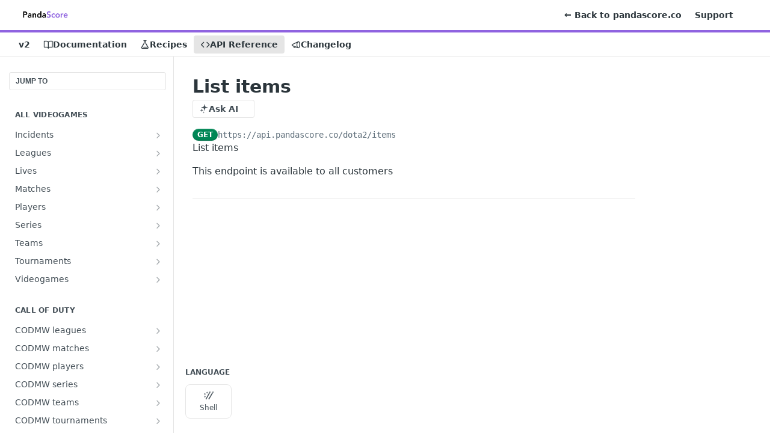

--- FILE ---
content_type: text/css; charset=UTF-8
request_url: https://cdn.readme.io/public/hub/web/main.73ee9ca53e6eaa83598c.css
body_size: 63219
content:
@charset "utf-8";.fa{font-family:var(--fa-style-family,"Font Awesome 6 Pro");font-weight:var(--fa-style,900)}.fas,.fass,.far,.fasr,.fal,.fasl,.fat,.fast,.fad,.fadr,.fadl,.fadt,.fasds,.fasdr,.fasdl,.fasdt,.fab,.fa-solid,.fa-regular,.fa-light,.fa-thin,.fa-brands,.fa-classic,.fa-duotone,.fa-sharp,.fa-sharp-duotone,.fa{-moz-osx-font-smoothing:grayscale;-webkit-font-smoothing:antialiased;display:var(--fa-display,inline-block);font-style:normal;font-variant:normal;line-height:1;text-rendering:auto}.fas:before,.fass:before,.far:before,.fasr:before,.fal:before,.fasl:before,.fat:before,.fast:before,.fad:before,.fadr:before,.fadl:before,.fadt:before,.fasds:before,.fasdr:before,.fasdl:before,.fasdt:before,.fab:before,.fa-solid:before,.fa-regular:before,.fa-light:before,.fa-thin:before,.fa-brands:before,.fa-classic:before,.fa-duotone:before,.fa-sharp:before,.fa-sharp-duotone:before,.fa:before{content:var(--fa)}.fad:after,.fa-duotone.fa-solid:after,.fa-duotone:after,.fadr:after,.fa-duotone.fa-regular:after,.fadl:after,.fa-duotone.fa-light:after,.fadt:after,.fa-duotone.fa-thin:after,.fasds:after,.fa-sharp-duotone.fa-solid:after,.fa-sharp-duotone:after,.fasdr:after,.fa-sharp-duotone.fa-regular:after,.fasdl:after,.fa-sharp-duotone.fa-light:after,.fasdt:after,.fa-sharp-duotone.fa-thin:after{content:var(--fa--fa)}.fa-classic.fa-duotone{font-family:"Font Awesome 6 Duotone"}.fass,.fa-sharp{font-weight:900}.fad,.fa-duotone{font-weight:900}.fasds,.fa-sharp-duotone{font-weight:900}.fa-classic,.fas,.fa-solid,.far,.fa-regular,.fal,.fa-light,.fat,.fa-thin{font-family:"Font Awesome 6 Pro"}.fa-duotone,.fad,.fadr,.fadl,.fadt{font-family:"Font Awesome 6 Duotone"}.fa-brands,.fab{font-family:"Font Awesome 6 Brands"}.fa-sharp,.fass,.fasr,.fasl,.fast{font-family:"Font Awesome 6 Sharp"}.fa-sharp-duotone,.fasds,.fasdr,.fasdl,.fasdt{font-family:"Font Awesome 6 Sharp Duotone"}.fa-1x{font-size:1em}.fa-2x{font-size:2em}.fa-3x{font-size:3em}.fa-4x{font-size:4em}.fa-5x{font-size:5em}.fa-6x{font-size:6em}.fa-7x{font-size:7em}.fa-8x{font-size:8em}.fa-9x{font-size:9em}.fa-10x{font-size:10em}.fa-2xs{font-size:.625em;line-height:.1em;vertical-align:.225em}.fa-xs{font-size:.75em;line-height:.08333em;vertical-align:.125em}.fa-sm{font-size:.875em;line-height:.07143em;vertical-align:.05357em}.fa-lg{font-size:1.25em;line-height:.05em;vertical-align:-.075em}.fa-xl{font-size:1.5em;line-height:.04167em;vertical-align:-.125em}.fa-2xl{font-size:2em;line-height:.03125em;vertical-align:-.1875em}.fa-fw{text-align:center;width:1.25em}.fa-ul{list-style-type:none;margin-left:var(--fa-li-margin,2.5em);padding-left:0}.fa-ul>li{position:relative}.fa-li{left:calc(-1*var(--fa-li-width,2em));position:absolute;text-align:center;width:var(--fa-li-width,2em);line-height:inherit}.fa-border{border-color:var(--fa-border-color,#eee);border-radius:var(--fa-border-radius,.1em);border-style:var(--fa-border-style,solid);border-width:var(--fa-border-width,.08em);padding:var(--fa-border-padding,.2em .25em .15em)}.fa-pull-left{float:left;margin-right:var(--fa-pull-margin,.3em)}.fa-pull-right{float:right;margin-left:var(--fa-pull-margin,.3em)}.fa-beat{-webkit-animation-name:fa-beat;animation-name:fa-beat;-webkit-animation-delay:var(--fa-animation-delay,0s);animation-delay:var(--fa-animation-delay,0s);-webkit-animation-direction:var(--fa-animation-direction,normal);animation-direction:var(--fa-animation-direction,normal);-webkit-animation-duration:var(--fa-animation-duration,1s);animation-duration:var(--fa-animation-duration,1s);-webkit-animation-iteration-count:var(--fa-animation-iteration-count,infinite);animation-iteration-count:var(--fa-animation-iteration-count,infinite);-webkit-animation-timing-function:var(--fa-animation-timing,ease-in-out);animation-timing-function:var(--fa-animation-timing,ease-in-out)}.fa-bounce{-webkit-animation-name:fa-bounce;animation-name:fa-bounce;-webkit-animation-delay:var(--fa-animation-delay,0s);animation-delay:var(--fa-animation-delay,0s);-webkit-animation-direction:var(--fa-animation-direction,normal);animation-direction:var(--fa-animation-direction,normal);-webkit-animation-duration:var(--fa-animation-duration,1s);animation-duration:var(--fa-animation-duration,1s);-webkit-animation-iteration-count:var(--fa-animation-iteration-count,infinite);animation-iteration-count:var(--fa-animation-iteration-count,infinite);-webkit-animation-timing-function:var(--fa-animation-timing,cubic-bezier(.28,.84,.42,1));animation-timing-function:var(--fa-animation-timing,cubic-bezier(.28,.84,.42,1))}.fa-fade{-webkit-animation-name:fa-fade;animation-name:fa-fade;-webkit-animation-delay:var(--fa-animation-delay,0s);animation-delay:var(--fa-animation-delay,0s);-webkit-animation-direction:var(--fa-animation-direction,normal);animation-direction:var(--fa-animation-direction,normal);-webkit-animation-duration:var(--fa-animation-duration,1s);animation-duration:var(--fa-animation-duration,1s);-webkit-animation-iteration-count:var(--fa-animation-iteration-count,infinite);animation-iteration-count:var(--fa-animation-iteration-count,infinite);-webkit-animation-timing-function:var(--fa-animation-timing,cubic-bezier(.4,0,.6,1));animation-timing-function:var(--fa-animation-timing,cubic-bezier(.4,0,.6,1))}.fa-beat-fade{-webkit-animation-name:fa-beat-fade;animation-name:fa-beat-fade;-webkit-animation-delay:var(--fa-animation-delay,0s);animation-delay:var(--fa-animation-delay,0s);-webkit-animation-direction:var(--fa-animation-direction,normal);animation-direction:var(--fa-animation-direction,normal);-webkit-animation-duration:var(--fa-animation-duration,1s);animation-duration:var(--fa-animation-duration,1s);-webkit-animation-iteration-count:var(--fa-animation-iteration-count,infinite);animation-iteration-count:var(--fa-animation-iteration-count,infinite);-webkit-animation-timing-function:var(--fa-animation-timing,cubic-bezier(.4,0,.6,1));animation-timing-function:var(--fa-animation-timing,cubic-bezier(.4,0,.6,1))}.fa-flip{-webkit-animation-name:fa-flip;animation-name:fa-flip;-webkit-animation-delay:var(--fa-animation-delay,0s);animation-delay:var(--fa-animation-delay,0s);-webkit-animation-direction:var(--fa-animation-direction,normal);animation-direction:var(--fa-animation-direction,normal);-webkit-animation-duration:var(--fa-animation-duration,1s);animation-duration:var(--fa-animation-duration,1s);-webkit-animation-iteration-count:var(--fa-animation-iteration-count,infinite);animation-iteration-count:var(--fa-animation-iteration-count,infinite);-webkit-animation-timing-function:var(--fa-animation-timing,ease-in-out);animation-timing-function:var(--fa-animation-timing,ease-in-out)}.fa-shake{-webkit-animation-name:fa-shake;animation-name:fa-shake;-webkit-animation-delay:var(--fa-animation-delay,0s);animation-delay:var(--fa-animation-delay,0s);-webkit-animation-direction:var(--fa-animation-direction,normal);animation-direction:var(--fa-animation-direction,normal);-webkit-animation-duration:var(--fa-animation-duration,1s);animation-duration:var(--fa-animation-duration,1s);-webkit-animation-iteration-count:var(--fa-animation-iteration-count,infinite);animation-iteration-count:var(--fa-animation-iteration-count,infinite);-webkit-animation-timing-function:var(--fa-animation-timing,linear);animation-timing-function:var(--fa-animation-timing,linear)}.fa-spin{-webkit-animation-name:fa-spin;animation-name:fa-spin;-webkit-animation-delay:var(--fa-animation-delay,0s);animation-delay:var(--fa-animation-delay,0s);-webkit-animation-direction:var(--fa-animation-direction,normal);animation-direction:var(--fa-animation-direction,normal);-webkit-animation-duration:var(--fa-animation-duration,2s);animation-duration:var(--fa-animation-duration,2s);-webkit-animation-iteration-count:var(--fa-animation-iteration-count,infinite);animation-iteration-count:var(--fa-animation-iteration-count,infinite);-webkit-animation-timing-function:var(--fa-animation-timing,linear);animation-timing-function:var(--fa-animation-timing,linear)}.fa-spin-reverse{--fa-animation-direction:reverse}.fa-pulse,.fa-spin-pulse{-webkit-animation-name:fa-spin;animation-name:fa-spin;-webkit-animation-direction:var(--fa-animation-direction,normal);animation-direction:var(--fa-animation-direction,normal);-webkit-animation-duration:var(--fa-animation-duration,1s);animation-duration:var(--fa-animation-duration,1s);-webkit-animation-iteration-count:var(--fa-animation-iteration-count,infinite);animation-iteration-count:var(--fa-animation-iteration-count,infinite);-webkit-animation-timing-function:var(--fa-animation-timing,steps(8));animation-timing-function:var(--fa-animation-timing,steps(8))}@media (prefers-reduced-motion:reduce){.fa-beat,.fa-bounce,.fa-fade,.fa-beat-fade,.fa-flip,.fa-pulse,.fa-shake,.fa-spin,.fa-spin-pulse{-webkit-animation-delay:-1ms;animation-delay:-1ms;-webkit-animation-duration:1ms;animation-duration:1ms;-webkit-animation-iteration-count:1;animation-iteration-count:1;-webkit-transition-delay:0s;transition-delay:0s;-webkit-transition-duration:0s;transition-duration:0s}}@-webkit-keyframes fa-beat{0%,90%{-webkit-transform:scale(1);transform:scale(1)}45%{-webkit-transform:scale(var(--fa-beat-scale,1.25));transform:scale(var(--fa-beat-scale,1.25))}}@keyframes fa-beat{0%,90%{-webkit-transform:scale(1);transform:scale(1)}45%{-webkit-transform:scale(var(--fa-beat-scale,1.25));transform:scale(var(--fa-beat-scale,1.25))}}@-webkit-keyframes fa-bounce{0%{-webkit-transform:scale(1)translateY(0);transform:scale(1)translateY(0)}10%{-webkit-transform:scale(var(--fa-bounce-start-scale-x,1.1),var(--fa-bounce-start-scale-y,.9))translateY(0);transform:scale(var(--fa-bounce-start-scale-x,1.1),var(--fa-bounce-start-scale-y,.9))translateY(0)}30%{-webkit-transform:scale(var(--fa-bounce-jump-scale-x,.9),var(--fa-bounce-jump-scale-y,1.1))translateY(var(--fa-bounce-height,-.5em));transform:scale(var(--fa-bounce-jump-scale-x,.9),var(--fa-bounce-jump-scale-y,1.1))translateY(var(--fa-bounce-height,-.5em))}50%{-webkit-transform:scale(var(--fa-bounce-land-scale-x,1.05),var(--fa-bounce-land-scale-y,.95))translateY(0);transform:scale(var(--fa-bounce-land-scale-x,1.05),var(--fa-bounce-land-scale-y,.95))translateY(0)}57%{-webkit-transform:scale(1,1)translateY(var(--fa-bounce-rebound,-.125em));transform:scale(1,1)translateY(var(--fa-bounce-rebound,-.125em))}64%{-webkit-transform:scale(1)translateY(0);transform:scale(1)translateY(0)}to{-webkit-transform:scale(1)translateY(0);transform:scale(1)translateY(0)}}@keyframes fa-bounce{0%{-webkit-transform:scale(1)translateY(0);transform:scale(1)translateY(0)}10%{-webkit-transform:scale(var(--fa-bounce-start-scale-x,1.1),var(--fa-bounce-start-scale-y,.9))translateY(0);transform:scale(var(--fa-bounce-start-scale-x,1.1),var(--fa-bounce-start-scale-y,.9))translateY(0)}30%{-webkit-transform:scale(var(--fa-bounce-jump-scale-x,.9),var(--fa-bounce-jump-scale-y,1.1))translateY(var(--fa-bounce-height,-.5em));transform:scale(var(--fa-bounce-jump-scale-x,.9),var(--fa-bounce-jump-scale-y,1.1))translateY(var(--fa-bounce-height,-.5em))}50%{-webkit-transform:scale(var(--fa-bounce-land-scale-x,1.05),var(--fa-bounce-land-scale-y,.95))translateY(0);transform:scale(var(--fa-bounce-land-scale-x,1.05),var(--fa-bounce-land-scale-y,.95))translateY(0)}57%{-webkit-transform:scale(1,1)translateY(var(--fa-bounce-rebound,-.125em));transform:scale(1,1)translateY(var(--fa-bounce-rebound,-.125em))}64%{-webkit-transform:scale(1)translateY(0);transform:scale(1)translateY(0)}to{-webkit-transform:scale(1)translateY(0);transform:scale(1)translateY(0)}}@-webkit-keyframes fa-fade{50%{opacity:var(--fa-fade-opacity,.4)}}@keyframes fa-fade{50%{opacity:var(--fa-fade-opacity,.4)}}@-webkit-keyframes fa-beat-fade{0%,to{opacity:var(--fa-beat-fade-opacity,.4);-webkit-transform:scale(1);transform:scale(1)}50%{opacity:1;-webkit-transform:scale(var(--fa-beat-fade-scale,1.125));transform:scale(var(--fa-beat-fade-scale,1.125))}}@keyframes fa-beat-fade{0%,to{opacity:var(--fa-beat-fade-opacity,.4);-webkit-transform:scale(1);transform:scale(1)}50%{opacity:1;-webkit-transform:scale(var(--fa-beat-fade-scale,1.125));transform:scale(var(--fa-beat-fade-scale,1.125))}}@-webkit-keyframes fa-flip{50%{-webkit-transform:rotate3d(var(--fa-flip-x,0),var(--fa-flip-y,1),var(--fa-flip-z,0),var(--fa-flip-angle,-180deg));transform:rotate3d(var(--fa-flip-x,0),var(--fa-flip-y,1),var(--fa-flip-z,0),var(--fa-flip-angle,-180deg))}}@keyframes fa-flip{50%{-webkit-transform:rotate3d(var(--fa-flip-x,0),var(--fa-flip-y,1),var(--fa-flip-z,0),var(--fa-flip-angle,-180deg));transform:rotate3d(var(--fa-flip-x,0),var(--fa-flip-y,1),var(--fa-flip-z,0),var(--fa-flip-angle,-180deg))}}@-webkit-keyframes fa-shake{0%{-webkit-transform:rotate(-15deg);transform:rotate(-15deg)}4%{-webkit-transform:rotate(15deg);transform:rotate(15deg)}8%,24%{-webkit-transform:rotate(-18deg);transform:rotate(-18deg)}12%,28%{-webkit-transform:rotate(18deg);transform:rotate(18deg)}16%{-webkit-transform:rotate(-22deg);transform:rotate(-22deg)}20%{-webkit-transform:rotate(22deg);transform:rotate(22deg)}32%{-webkit-transform:rotate(-12deg);transform:rotate(-12deg)}36%{-webkit-transform:rotate(12deg);transform:rotate(12deg)}40%,to{-webkit-transform:rotate(0);transform:rotate(0)}}@keyframes fa-shake{0%{-webkit-transform:rotate(-15deg);transform:rotate(-15deg)}4%{-webkit-transform:rotate(15deg);transform:rotate(15deg)}8%,24%{-webkit-transform:rotate(-18deg);transform:rotate(-18deg)}12%,28%{-webkit-transform:rotate(18deg);transform:rotate(18deg)}16%{-webkit-transform:rotate(-22deg);transform:rotate(-22deg)}20%{-webkit-transform:rotate(22deg);transform:rotate(22deg)}32%{-webkit-transform:rotate(-12deg);transform:rotate(-12deg)}36%{-webkit-transform:rotate(12deg);transform:rotate(12deg)}40%,to{-webkit-transform:rotate(0);transform:rotate(0)}}@-webkit-keyframes fa-spin{0%{-webkit-transform:rotate(0);transform:rotate(0)}to{-webkit-transform:rotate(360deg);transform:rotate(360deg)}}@keyframes fa-spin{0%{-webkit-transform:rotate(0);transform:rotate(0)}to{-webkit-transform:rotate(360deg);transform:rotate(360deg)}}.fa-rotate-90{-webkit-transform:rotate(90deg);transform:rotate(90deg)}.fa-rotate-180{-webkit-transform:rotate(180deg);transform:rotate(180deg)}.fa-rotate-270{-webkit-transform:rotate(270deg);transform:rotate(270deg)}.fa-flip-horizontal{-webkit-transform:scaleX(-1);transform:scaleX(-1)}.fa-flip-vertical{-webkit-transform:scaleY(-1);transform:scaleY(-1)}.fa-flip-both,.fa-flip-horizontal.fa-flip-vertical{-webkit-transform:scale(-1);transform:scale(-1)}.fa-rotate-by{-webkit-transform:rotate(var(--fa-rotate-angle,0));transform:rotate(var(--fa-rotate-angle,0))}.fa-stack{display:inline-block;height:2em;line-height:2em;position:relative;vertical-align:middle;width:2.5em}.fa-stack-1x,.fa-stack-2x{left:0;position:absolute;text-align:center;width:100%;z-index:var(--fa-stack-z-index,auto)}.fa-stack-1x{line-height:inherit}.fa-stack-2x{font-size:2em}.fa-inverse{color:var(--fa-inverse,#fff)}.fa-0{--fa:"0";--fa--fa:"00"}.fa-00{--fa:"";--fa--fa:""}.fa-1{--fa:"1";--fa--fa:"11"}.fa-100{--fa:"";--fa--fa:""}.fa-2{--fa:"2";--fa--fa:"22"}.fa-3{--fa:"3";--fa--fa:"33"}.fa-360-degrees{--fa:"";--fa--fa:""}.fa-4{--fa:"4";--fa--fa:"44"}.fa-5{--fa:"5";--fa--fa:"55"}.fa-6{--fa:"6";--fa--fa:"66"}.fa-7{--fa:"7";--fa--fa:"77"}.fa-8{--fa:"8";--fa--fa:"88"}.fa-9{--fa:"9";--fa--fa:"99"}.fa-a{--fa:"A";--fa--fa:"AA"}.fa-abacus{--fa:"";--fa--fa:""}.fa-accent-grave{--fa:"`";--fa--fa:"``"}.fa-acorn{--fa:"";--fa--fa:""}.fa-ad{--fa:"";--fa--fa:""}.fa-add{--fa:"+";--fa--fa:"++"}.fa-address-book{--fa:"";--fa--fa:""}.fa-address-card{--fa:"";--fa--fa:""}.fa-adjust{--fa:"";--fa--fa:""}.fa-air-conditioner{--fa:"";--fa--fa:""}.fa-air-freshener{--fa:"";--fa--fa:""}.fa-airplay{--fa:"";--fa--fa:""}.fa-alarm-clock{--fa:"";--fa--fa:""}.fa-alarm-exclamation{--fa:"";--fa--fa:""}.fa-alarm-plus{--fa:"";--fa--fa:""}.fa-alarm-snooze{--fa:"";--fa--fa:""}.fa-album{--fa:"";--fa--fa:""}.fa-album-circle-plus{--fa:"";--fa--fa:""}.fa-album-circle-user{--fa:"";--fa--fa:""}.fa-album-collection{--fa:"";--fa--fa:""}.fa-album-collection-circle-plus{--fa:"";--fa--fa:""}.fa-album-collection-circle-user{--fa:"";--fa--fa:""}.fa-alicorn{--fa:"";--fa--fa:""}.fa-alien{--fa:"";--fa--fa:""}.fa-alien-8bit{--fa:"";--fa--fa:""}.fa-alien-monster{--fa:"";--fa--fa:""}.fa-align-center{--fa:"";--fa--fa:""}.fa-align-justify{--fa:"";--fa--fa:""}.fa-align-left{--fa:"";--fa--fa:""}.fa-align-right{--fa:"";--fa--fa:""}.fa-align-slash{--fa:"";--fa--fa:""}.fa-allergies{--fa:"";--fa--fa:""}.fa-alt{--fa:"";--fa--fa:""}.fa-ambulance{--fa:"";--fa--fa:""}.fa-american-sign-language-interpreting{--fa:"";--fa--fa:""}.fa-amp-guitar{--fa:"";--fa--fa:""}.fa-ampersand{--fa:"&";--fa--fa:"&&"}.fa-analytics{--fa:"";--fa--fa:""}.fa-anchor{--fa:"";--fa--fa:""}.fa-anchor-circle-check{--fa:"";--fa--fa:""}.fa-anchor-circle-exclamation{--fa:"";--fa--fa:""}.fa-anchor-circle-xmark{--fa:"";--fa--fa:""}.fa-anchor-lock{--fa:"";--fa--fa:""}.fa-angel{--fa:"";--fa--fa:""}.fa-angle{--fa:"";--fa--fa:""}.fa-angle-90{--fa:"";--fa--fa:""}.fa-angle-double-down{--fa:"";--fa--fa:""}.fa-angle-double-left{--fa:"";--fa--fa:""}.fa-angle-double-right{--fa:"";--fa--fa:""}.fa-angle-double-up{--fa:"";--fa--fa:""}.fa-angle-down{--fa:"";--fa--fa:""}.fa-angle-left{--fa:"";--fa--fa:""}.fa-angle-right{--fa:"";--fa--fa:""}.fa-angle-up{--fa:"";--fa--fa:""}.fa-angles-down{--fa:"";--fa--fa:""}.fa-angles-left{--fa:"";--fa--fa:""}.fa-angles-right{--fa:"";--fa--fa:""}.fa-angles-up{--fa:"";--fa--fa:""}.fa-angles-up-down{--fa:"";--fa--fa:""}.fa-angry{--fa:"";--fa--fa:""}.fa-ankh{--fa:"";--fa--fa:""}.fa-ant{--fa:"";--fa--fa:""}.fa-apartment{--fa:"";--fa--fa:""}.fa-aperture{--fa:"";--fa--fa:""}.fa-apostrophe{--fa:"'";--fa--fa:"''"}.fa-apple-alt{--fa:"";--fa--fa:""}.fa-apple-core{--fa:"";--fa--fa:""}.fa-apple-crate{--fa:"";--fa--fa:""}.fa-apple-whole{--fa:"";--fa--fa:""}.fa-archive{--fa:"";--fa--fa:""}.fa-archway{--fa:"";--fa--fa:""}.fa-area-chart{--fa:"";--fa--fa:""}.fa-arrow-alt-circle-down{--fa:"";--fa--fa:""}.fa-arrow-alt-circle-left{--fa:"";--fa--fa:""}.fa-arrow-alt-circle-right{--fa:"";--fa--fa:""}.fa-arrow-alt-circle-up{--fa:"";--fa--fa:""}.fa-arrow-alt-down{--fa:"";--fa--fa:""}.fa-arrow-alt-from-bottom{--fa:"";--fa--fa:""}.fa-arrow-alt-from-left{--fa:"";--fa--fa:""}.fa-arrow-alt-from-right{--fa:"";--fa--fa:""}.fa-arrow-alt-from-top{--fa:"";--fa--fa:""}.fa-arrow-alt-left{--fa:"";--fa--fa:""}.fa-arrow-alt-right{--fa:"";--fa--fa:""}.fa-arrow-alt-square-down{--fa:"";--fa--fa:""}.fa-arrow-alt-square-left{--fa:"";--fa--fa:""}.fa-arrow-alt-square-right{--fa:"";--fa--fa:""}.fa-arrow-alt-square-up{--fa:"";--fa--fa:""}.fa-arrow-alt-to-bottom{--fa:"";--fa--fa:""}.fa-arrow-alt-to-left{--fa:"";--fa--fa:""}.fa-arrow-alt-to-right{--fa:"";--fa--fa:""}.fa-arrow-alt-to-top{--fa:"";--fa--fa:""}.fa-arrow-alt-up{--fa:"";--fa--fa:""}.fa-arrow-circle-down{--fa:"";--fa--fa:""}.fa-arrow-circle-left{--fa:"";--fa--fa:""}.fa-arrow-circle-right{--fa:"";--fa--fa:""}.fa-arrow-circle-up{--fa:"";--fa--fa:""}.fa-arrow-down{--fa:"";--fa--fa:""}.fa-arrow-down-1-9{--fa:"";--fa--fa:""}.fa-arrow-down-9-1{--fa:"";--fa--fa:""}.fa-arrow-down-a-z{--fa:"";--fa--fa:""}.fa-arrow-down-arrow-up{--fa:"";--fa--fa:""}.fa-arrow-down-big-small{--fa:"";--fa--fa:""}.fa-arrow-down-from-arc{--fa:"";--fa--fa:""}.fa-arrow-down-from-bracket{--fa:"";--fa--fa:""}.fa-arrow-down-from-dotted-line{--fa:"";--fa--fa:""}.fa-arrow-down-from-line{--fa:"";--fa--fa:""}.fa-arrow-down-left{--fa:"";--fa--fa:""}.fa-arrow-down-left-and-arrow-up-right-to-center{--fa:"";--fa--fa:""}.fa-arrow-down-long{--fa:"";--fa--fa:""}.fa-arrow-down-right{--fa:"";--fa--fa:""}.fa-arrow-down-short-wide{--fa:"";--fa--fa:""}.fa-arrow-down-small-big{--fa:"";--fa--fa:""}.fa-arrow-down-square-triangle{--fa:"";--fa--fa:""}.fa-arrow-down-to-arc{--fa:"";--fa--fa:""}.fa-arrow-down-to-bracket{--fa:"";--fa--fa:""}.fa-arrow-down-to-dotted-line{--fa:"";--fa--fa:""}.fa-arrow-down-to-line{--fa:"";--fa--fa:""}.fa-arrow-down-to-square{--fa:"";--fa--fa:""}.fa-arrow-down-triangle-square{--fa:"";--fa--fa:""}.fa-arrow-down-up-across-line{--fa:"";--fa--fa:""}.fa-arrow-down-up-lock{--fa:"";--fa--fa:""}.fa-arrow-down-wide-short{--fa:"";--fa--fa:""}.fa-arrow-down-z-a{--fa:"";--fa--fa:""}.fa-arrow-from-bottom{--fa:"";--fa--fa:""}.fa-arrow-from-left{--fa:"";--fa--fa:""}.fa-arrow-from-right{--fa:"";--fa--fa:""}.fa-arrow-from-top{--fa:"";--fa--fa:""}.fa-arrow-left{--fa:"";--fa--fa:""}.fa-arrow-left-from-arc{--fa:"";--fa--fa:""}.fa-arrow-left-from-bracket{--fa:"";--fa--fa:""}.fa-arrow-left-from-line{--fa:"";--fa--fa:""}.fa-arrow-left-long{--fa:"";--fa--fa:""}.fa-arrow-left-long-to-line{--fa:"";--fa--fa:""}.fa-arrow-left-rotate{--fa:"";--fa--fa:""}.fa-arrow-left-to-arc{--fa:"";--fa--fa:""}.fa-arrow-left-to-bracket{--fa:"";--fa--fa:""}.fa-arrow-left-to-line{--fa:"";--fa--fa:""}.fa-arrow-pointer{--fa:"";--fa--fa:""}.fa-arrow-progress{--fa:"";--fa--fa:""}.fa-arrow-right{--fa:"";--fa--fa:""}.fa-arrow-right-arrow-left{--fa:"";--fa--fa:""}.fa-arrow-right-from-arc{--fa:"";--fa--fa:""}.fa-arrow-right-from-bracket{--fa:"";--fa--fa:""}.fa-arrow-right-from-file{--fa:"";--fa--fa:""}.fa-arrow-right-from-line{--fa:"";--fa--fa:""}.fa-arrow-right-long{--fa:"";--fa--fa:""}.fa-arrow-right-long-to-line{--fa:"";--fa--fa:""}.fa-arrow-right-rotate{--fa:"";--fa--fa:""}.fa-arrow-right-to-arc{--fa:"";--fa--fa:""}.fa-arrow-right-to-bracket{--fa:"";--fa--fa:""}.fa-arrow-right-to-city{--fa:"";--fa--fa:""}.fa-arrow-right-to-file{--fa:"";--fa--fa:""}.fa-arrow-right-to-line{--fa:"";--fa--fa:""}.fa-arrow-rotate-back{--fa:"";--fa--fa:""}.fa-arrow-rotate-backward{--fa:"";--fa--fa:""}.fa-arrow-rotate-forward{--fa:"";--fa--fa:""}.fa-arrow-rotate-left{--fa:"";--fa--fa:""}.fa-arrow-rotate-right{--fa:"";--fa--fa:""}.fa-arrow-square-down{--fa:"";--fa--fa:""}.fa-arrow-square-left{--fa:"";--fa--fa:""}.fa-arrow-square-right{--fa:"";--fa--fa:""}.fa-arrow-square-up{--fa:"";--fa--fa:""}.fa-arrow-to-bottom{--fa:"";--fa--fa:""}.fa-arrow-to-left{--fa:"";--fa--fa:""}.fa-arrow-to-right{--fa:"";--fa--fa:""}.fa-arrow-to-top{--fa:"";--fa--fa:""}.fa-arrow-trend-down{--fa:"";--fa--fa:""}.fa-arrow-trend-up{--fa:"";--fa--fa:""}.fa-arrow-turn-down{--fa:"";--fa--fa:""}.fa-arrow-turn-down-left{--fa:"";--fa--fa:""}.fa-arrow-turn-down-right{--fa:"";--fa--fa:""}.fa-arrow-turn-left{--fa:"";--fa--fa:""}.fa-arrow-turn-left-down{--fa:"";--fa--fa:""}.fa-arrow-turn-left-up{--fa:"";--fa--fa:""}.fa-arrow-turn-right{--fa:"";--fa--fa:""}.fa-arrow-turn-up{--fa:"";--fa--fa:""}.fa-arrow-up{--fa:"";--fa--fa:""}.fa-arrow-up-1-9{--fa:"";--fa--fa:""}.fa-arrow-up-9-1{--fa:"";--fa--fa:""}.fa-arrow-up-a-z{--fa:"";--fa--fa:""}.fa-arrow-up-arrow-down{--fa:"";--fa--fa:""}.fa-arrow-up-big-small{--fa:"";--fa--fa:""}.fa-arrow-up-from-arc{--fa:"";--fa--fa:""}.fa-arrow-up-from-bracket{--fa:"";--fa--fa:""}.fa-arrow-up-from-dotted-line{--fa:"";--fa--fa:""}.fa-arrow-up-from-ground-water{--fa:"";--fa--fa:""}.fa-arrow-up-from-line{--fa:"";--fa--fa:""}.fa-arrow-up-from-square{--fa:"";--fa--fa:""}.fa-arrow-up-from-water-pump{--fa:"";--fa--fa:""}.fa-arrow-up-left{--fa:"";--fa--fa:""}.fa-arrow-up-left-from-circle{--fa:"";--fa--fa:""}.fa-arrow-up-long{--fa:"";--fa--fa:""}.fa-arrow-up-right{--fa:"";--fa--fa:""}.fa-arrow-up-right-and-arrow-down-left-from-center{--fa:"";--fa--fa:""}.fa-arrow-up-right-dots{--fa:"";--fa--fa:""}.fa-arrow-up-right-from-square{--fa:"";--fa--fa:""}.fa-arrow-up-short-wide{--fa:"";--fa--fa:""}.fa-arrow-up-small-big{--fa:"";--fa--fa:""}.fa-arrow-up-square-triangle{--fa:"";--fa--fa:""}.fa-arrow-up-to-arc{--fa:"";--fa--fa:""}.fa-arrow-up-to-bracket{--fa:"";--fa--fa:""}.fa-arrow-up-to-dotted-line{--fa:"";--fa--fa:""}.fa-arrow-up-to-line{--fa:"";--fa--fa:""}.fa-arrow-up-triangle-square{--fa:"";--fa--fa:""}.fa-arrow-up-wide-short{--fa:"";--fa--fa:""}.fa-arrow-up-z-a{--fa:"";--fa--fa:""}.fa-arrows{--fa:"";--fa--fa:""}.fa-arrows-alt{--fa:"";--fa--fa:""}.fa-arrows-alt-h{--fa:"";--fa--fa:""}.fa-arrows-alt-v{--fa:"";--fa--fa:""}.fa-arrows-cross{--fa:"";--fa--fa:""}.fa-arrows-down-to-line{--fa:"";--fa--fa:""}.fa-arrows-down-to-people{--fa:"";--fa--fa:""}.fa-arrows-from-dotted-line{--fa:"";--fa--fa:""}.fa-arrows-from-line{--fa:"";--fa--fa:""}.fa-arrows-h{--fa:"";--fa--fa:""}.fa-arrows-left-right{--fa:"";--fa--fa:""}.fa-arrows-left-right-to-line{--fa:"";--fa--fa:""}.fa-arrows-maximize{--fa:"";--fa--fa:""}.fa-arrows-minimize{--fa:"";--fa--fa:""}.fa-arrows-repeat{--fa:"";--fa--fa:""}.fa-arrows-repeat-1{--fa:"";--fa--fa:""}.fa-arrows-retweet{--fa:"";--fa--fa:""}.fa-arrows-rotate{--fa:"";--fa--fa:""}.fa-arrows-rotate-reverse{--fa:"";--fa--fa:""}.fa-arrows-spin{--fa:"";--fa--fa:""}.fa-arrows-split-up-and-left{--fa:"";--fa--fa:""}.fa-arrows-to-circle{--fa:"";--fa--fa:""}.fa-arrows-to-dot{--fa:"";--fa--fa:""}.fa-arrows-to-dotted-line{--fa:"";--fa--fa:""}.fa-arrows-to-eye{--fa:"";--fa--fa:""}.fa-arrows-to-line{--fa:"";--fa--fa:""}.fa-arrows-turn-right{--fa:"";--fa--fa:""}.fa-arrows-turn-to-dots{--fa:"";--fa--fa:""}.fa-arrows-up-down{--fa:"";--fa--fa:""}.fa-arrows-up-down-left-right{--fa:"";--fa--fa:""}.fa-arrows-up-to-line{--fa:"";--fa--fa:""}.fa-arrows-v{--fa:"";--fa--fa:""}.fa-asl-interpreting{--fa:"";--fa--fa:""}.fa-assistive-listening-systems{--fa:"";--fa--fa:""}.fa-asterisk{--fa:"*";--fa--fa:"**"}.fa-at{--fa:"@";--fa--fa:"@@"}.fa-atlas{--fa:"";--fa--fa:""}.fa-atom{--fa:"";--fa--fa:""}.fa-atom-alt{--fa:"";--fa--fa:""}.fa-atom-simple{--fa:"";--fa--fa:""}.fa-audio-description{--fa:"";--fa--fa:""}.fa-audio-description-slash{--fa:"";--fa--fa:""}.fa-austral-sign{--fa:"";--fa--fa:""}.fa-automobile{--fa:"";--fa--fa:""}.fa-avocado{--fa:"";--fa--fa:""}.fa-award{--fa:"";--fa--fa:""}.fa-award-simple{--fa:"";--fa--fa:""}.fa-axe{--fa:"";--fa--fa:""}.fa-axe-battle{--fa:"";--fa--fa:""}.fa-b{--fa:"B";--fa--fa:"BB"}.fa-baby{--fa:"";--fa--fa:""}.fa-baby-carriage{--fa:"";--fa--fa:""}.fa-backpack{--fa:"";--fa--fa:""}.fa-backspace{--fa:"";--fa--fa:""}.fa-backward{--fa:"";--fa--fa:""}.fa-backward-fast{--fa:"";--fa--fa:""}.fa-backward-step{--fa:"";--fa--fa:""}.fa-bacon{--fa:"";--fa--fa:""}.fa-bacteria{--fa:"";--fa--fa:""}.fa-bacterium{--fa:"";--fa--fa:""}.fa-badge{--fa:"";--fa--fa:""}.fa-badge-check{--fa:"";--fa--fa:""}.fa-badge-dollar{--fa:"";--fa--fa:""}.fa-badge-percent{--fa:"";--fa--fa:""}.fa-badge-sheriff{--fa:"";--fa--fa:""}.fa-badger-honey{--fa:"";--fa--fa:""}.fa-badminton{--fa:"";--fa--fa:""}.fa-bag-seedling{--fa:"";--fa--fa:""}.fa-bag-shopping{--fa:"";--fa--fa:""}.fa-bag-shopping-minus{--fa:"";--fa--fa:""}.fa-bag-shopping-plus{--fa:"";--fa--fa:""}.fa-bagel{--fa:"";--fa--fa:""}.fa-bags-shopping{--fa:"";--fa--fa:""}.fa-baguette{--fa:"";--fa--fa:""}.fa-bahai{--fa:"";--fa--fa:""}.fa-baht-sign{--fa:"";--fa--fa:""}.fa-balance-scale{--fa:"";--fa--fa:""}.fa-balance-scale-left{--fa:"";--fa--fa:""}.fa-balance-scale-right{--fa:"";--fa--fa:""}.fa-ball-pile{--fa:"";--fa--fa:""}.fa-balloon{--fa:"";--fa--fa:""}.fa-balloons{--fa:"";--fa--fa:""}.fa-ballot{--fa:"";--fa--fa:""}.fa-ballot-check{--fa:"";--fa--fa:""}.fa-ban{--fa:"";--fa--fa:""}.fa-ban-bug{--fa:"";--fa--fa:""}.fa-ban-parking{--fa:"";--fa--fa:""}.fa-ban-smoking{--fa:"";--fa--fa:""}.fa-banana{--fa:"";--fa--fa:""}.fa-band-aid{--fa:"";--fa--fa:""}.fa-bandage{--fa:"";--fa--fa:""}.fa-bangladeshi-taka-sign{--fa:"";--fa--fa:""}.fa-banjo{--fa:"";--fa--fa:""}.fa-bank{--fa:"";--fa--fa:""}.fa-bar-chart{--fa:"";--fa--fa:""}.fa-barcode{--fa:"";--fa--fa:""}.fa-barcode-alt{--fa:"";--fa--fa:""}.fa-barcode-read{--fa:"";--fa--fa:""}.fa-barcode-scan{--fa:"";--fa--fa:""}.fa-barn-silo{--fa:"";--fa--fa:""}.fa-bars{--fa:"";--fa--fa:""}.fa-bars-filter{--fa:"";--fa--fa:""}.fa-bars-progress{--fa:"";--fa--fa:""}.fa-bars-sort{--fa:"";--fa--fa:""}.fa-bars-staggered{--fa:"";--fa--fa:""}.fa-baseball{--fa:"";--fa--fa:""}.fa-baseball-ball{--fa:"";--fa--fa:""}.fa-baseball-bat-ball{--fa:"";--fa--fa:""}.fa-basket-shopping{--fa:"";--fa--fa:""}.fa-basket-shopping-minus{--fa:"";--fa--fa:""}.fa-basket-shopping-plus{--fa:"";--fa--fa:""}.fa-basket-shopping-simple{--fa:"";--fa--fa:""}.fa-basketball{--fa:"";--fa--fa:""}.fa-basketball-ball{--fa:"";--fa--fa:""}.fa-basketball-hoop{--fa:"";--fa--fa:""}.fa-bat{--fa:"";--fa--fa:""}.fa-bath{--fa:"";--fa--fa:""}.fa-bathtub{--fa:"";--fa--fa:""}.fa-battery{--fa:"";--fa--fa:""}.fa-battery-0{--fa:"";--fa--fa:""}.fa-battery-1{--fa:"";--fa--fa:""}.fa-battery-2{--fa:"";--fa--fa:""}.fa-battery-3{--fa:"";--fa--fa:""}.fa-battery-4{--fa:"";--fa--fa:""}.fa-battery-5{--fa:"";--fa--fa:""}.fa-battery-bolt{--fa:"";--fa--fa:""}.fa-battery-car{--fa:"";--fa--fa:""}.fa-battery-empty{--fa:"";--fa--fa:""}.fa-battery-exclamation{--fa:"";--fa--fa:""}.fa-battery-full{--fa:"";--fa--fa:""}.fa-battery-half{--fa:"";--fa--fa:""}.fa-battery-low{--fa:"";--fa--fa:""}.fa-battery-quarter{--fa:"";--fa--fa:""}.fa-battery-slash{--fa:"";--fa--fa:""}.fa-battery-three-quarters{--fa:"";--fa--fa:""}.fa-bed{--fa:"";--fa--fa:""}.fa-bed-alt{--fa:"";--fa--fa:""}.fa-bed-bunk{--fa:"";--fa--fa:""}.fa-bed-empty{--fa:"";--fa--fa:""}.fa-bed-front{--fa:"";--fa--fa:""}.fa-bed-pulse{--fa:"";--fa--fa:""}.fa-bee{--fa:"";--fa--fa:""}.fa-beer{--fa:"";--fa--fa:""}.fa-beer-foam{--fa:"";--fa--fa:""}.fa-beer-mug{--fa:"";--fa--fa:""}.fa-beer-mug-empty{--fa:"";--fa--fa:""}.fa-bell{--fa:"";--fa--fa:""}.fa-bell-concierge{--fa:"";--fa--fa:""}.fa-bell-exclamation{--fa:"";--fa--fa:""}.fa-bell-on{--fa:"";--fa--fa:""}.fa-bell-plus{--fa:"";--fa--fa:""}.fa-bell-ring{--fa:"";--fa--fa:""}.fa-bell-school{--fa:"";--fa--fa:""}.fa-bell-school-slash{--fa:"";--fa--fa:""}.fa-bell-slash{--fa:"";--fa--fa:""}.fa-bells{--fa:"";--fa--fa:""}.fa-bench-tree{--fa:"";--fa--fa:""}.fa-betamax{--fa:"";--fa--fa:""}.fa-bezier-curve{--fa:"";--fa--fa:""}.fa-bible{--fa:"";--fa--fa:""}.fa-bicycle{--fa:"";--fa--fa:""}.fa-biking{--fa:"";--fa--fa:""}.fa-biking-mountain{--fa:"";--fa--fa:""}.fa-billboard{--fa:"";--fa--fa:""}.fa-bin-bottles{--fa:"";--fa--fa:""}.fa-bin-bottles-recycle{--fa:"";--fa--fa:""}.fa-bin-recycle{--fa:"";--fa--fa:""}.fa-binary{--fa:"";--fa--fa:""}.fa-binary-circle-check{--fa:"";--fa--fa:""}.fa-binary-lock{--fa:"";--fa--fa:""}.fa-binary-slash{--fa:"";--fa--fa:""}.fa-binoculars{--fa:"";--fa--fa:""}.fa-biohazard{--fa:"";--fa--fa:""}.fa-bird{--fa:"";--fa--fa:""}.fa-birthday-cake{--fa:"";--fa--fa:""}.fa-bitcoin-sign{--fa:"";--fa--fa:""}.fa-blackboard{--fa:"";--fa--fa:""}.fa-blanket{--fa:"";--fa--fa:""}.fa-blanket-fire{--fa:"";--fa--fa:""}.fa-blender{--fa:"";--fa--fa:""}.fa-blender-phone{--fa:"";--fa--fa:""}.fa-blind{--fa:"";--fa--fa:""}.fa-blinds{--fa:"";--fa--fa:""}.fa-blinds-open{--fa:"";--fa--fa:""}.fa-blinds-raised{--fa:"";--fa--fa:""}.fa-block{--fa:"";--fa--fa:""}.fa-block-brick{--fa:"";--fa--fa:""}.fa-block-brick-fire{--fa:"";--fa--fa:""}.fa-block-question{--fa:"";--fa--fa:""}.fa-block-quote{--fa:"";--fa--fa:""}.fa-blog{--fa:"";--fa--fa:""}.fa-blueberries{--fa:"";--fa--fa:""}.fa-bluetooth{--fa:"";--fa--fa:""}.fa-bold{--fa:"";--fa--fa:""}.fa-bolt{--fa:"";--fa--fa:""}.fa-bolt-auto{--fa:"";--fa--fa:""}.fa-bolt-lightning{--fa:"";--fa--fa:""}.fa-bolt-slash{--fa:"";--fa--fa:""}.fa-bomb{--fa:"";--fa--fa:""}.fa-bone{--fa:"";--fa--fa:""}.fa-bone-break{--fa:"";--fa--fa:""}.fa-bong{--fa:"";--fa--fa:""}.fa-book{--fa:"";--fa--fa:""}.fa-book-alt{--fa:"";--fa--fa:""}.fa-book-arrow-right{--fa:"";--fa--fa:""}.fa-book-arrow-up{--fa:"";--fa--fa:""}.fa-book-atlas{--fa:"";--fa--fa:""}.fa-book-bible{--fa:"";--fa--fa:""}.fa-book-blank{--fa:"";--fa--fa:""}.fa-book-bookmark{--fa:"";--fa--fa:""}.fa-book-circle{--fa:"";--fa--fa:""}.fa-book-circle-arrow-right{--fa:"";--fa--fa:""}.fa-book-circle-arrow-up{--fa:"";--fa--fa:""}.fa-book-copy{--fa:"";--fa--fa:""}.fa-book-dead{--fa:"";--fa--fa:""}.fa-book-font{--fa:"";--fa--fa:""}.fa-book-heart{--fa:"";--fa--fa:""}.fa-book-journal-whills{--fa:"";--fa--fa:""}.fa-book-law{--fa:"";--fa--fa:""}.fa-book-medical{--fa:"";--fa--fa:""}.fa-book-open{--fa:"";--fa--fa:""}.fa-book-open-alt{--fa:"";--fa--fa:""}.fa-book-open-cover{--fa:"";--fa--fa:""}.fa-book-open-reader{--fa:"";--fa--fa:""}.fa-book-quran{--fa:"";--fa--fa:""}.fa-book-reader{--fa:"";--fa--fa:""}.fa-book-section{--fa:"";--fa--fa:""}.fa-book-skull{--fa:"";--fa--fa:""}.fa-book-sparkles{--fa:"";--fa--fa:""}.fa-book-spells{--fa:"";--fa--fa:""}.fa-book-tanakh{--fa:"";--fa--fa:""}.fa-book-user{--fa:"";--fa--fa:""}.fa-bookmark{--fa:"";--fa--fa:""}.fa-bookmark-circle{--fa:"";--fa--fa:""}.fa-bookmark-slash{--fa:"";--fa--fa:""}.fa-books{--fa:"";--fa--fa:""}.fa-books-medical{--fa:"";--fa--fa:""}.fa-boombox{--fa:"";--fa--fa:""}.fa-boot{--fa:"";--fa--fa:""}.fa-boot-heeled{--fa:"";--fa--fa:""}.fa-booth-curtain{--fa:"";--fa--fa:""}.fa-border-all{--fa:"";--fa--fa:""}.fa-border-bottom{--fa:"";--fa--fa:""}.fa-border-bottom-right{--fa:"";--fa--fa:""}.fa-border-center-h{--fa:"";--fa--fa:""}.fa-border-center-v{--fa:"";--fa--fa:""}.fa-border-inner{--fa:"";--fa--fa:""}.fa-border-left{--fa:"";--fa--fa:""}.fa-border-none{--fa:"";--fa--fa:""}.fa-border-outer{--fa:"";--fa--fa:""}.fa-border-right{--fa:"";--fa--fa:""}.fa-border-style{--fa:"";--fa--fa:""}.fa-border-style-alt{--fa:"";--fa--fa:""}.fa-border-top{--fa:"";--fa--fa:""}.fa-border-top-left{--fa:"";--fa--fa:""}.fa-bore-hole{--fa:"";--fa--fa:""}.fa-bottle-baby{--fa:"";--fa--fa:""}.fa-bottle-droplet{--fa:"";--fa--fa:""}.fa-bottle-water{--fa:"";--fa--fa:""}.fa-bow-arrow{--fa:"";--fa--fa:""}.fa-bowl-chopsticks{--fa:"";--fa--fa:""}.fa-bowl-chopsticks-noodles{--fa:"";--fa--fa:""}.fa-bowl-food{--fa:"";--fa--fa:""}.fa-bowl-hot{--fa:"";--fa--fa:""}.fa-bowl-rice{--fa:"";--fa--fa:""}.fa-bowl-salad{--fa:"";--fa--fa:""}.fa-bowl-scoop{--fa:"";--fa--fa:""}.fa-bowl-scoops{--fa:"";--fa--fa:""}.fa-bowl-shaved-ice{--fa:"";--fa--fa:""}.fa-bowl-soft-serve{--fa:"";--fa--fa:""}.fa-bowl-spoon{--fa:"";--fa--fa:""}.fa-bowling-ball{--fa:"";--fa--fa:""}.fa-bowling-ball-pin{--fa:"";--fa--fa:""}.fa-bowling-pins{--fa:"";--fa--fa:""}.fa-box{--fa:"";--fa--fa:""}.fa-box-alt{--fa:"";--fa--fa:""}.fa-box-archive{--fa:"";--fa--fa:""}.fa-box-ballot{--fa:"";--fa--fa:""}.fa-box-check{--fa:"";--fa--fa:""}.fa-box-circle-check{--fa:"";--fa--fa:""}.fa-box-dollar{--fa:"";--fa--fa:""}.fa-box-fragile{--fa:"";--fa--fa:""}.fa-box-full{--fa:"";--fa--fa:""}.fa-box-heart{--fa:"";--fa--fa:""}.fa-box-open{--fa:"";--fa--fa:""}.fa-box-open-full{--fa:"";--fa--fa:""}.fa-box-taped{--fa:"";--fa--fa:""}.fa-box-tissue{--fa:"";--fa--fa:""}.fa-box-up{--fa:"";--fa--fa:""}.fa-box-usd{--fa:"";--fa--fa:""}.fa-boxes{--fa:"";--fa--fa:""}.fa-boxes-alt{--fa:"";--fa--fa:""}.fa-boxes-packing{--fa:"";--fa--fa:""}.fa-boxes-stacked{--fa:"";--fa--fa:""}.fa-boxing-glove{--fa:"";--fa--fa:""}.fa-bracket{--fa:"[";--fa--fa:"[["}.fa-bracket-curly{--fa:"{";--fa--fa:"{{"}.fa-bracket-curly-left{--fa:"{";--fa--fa:"{{"}.fa-bracket-curly-right{--fa:"}";--fa--fa:"}}"}.fa-bracket-left{--fa:"[";--fa--fa:"[["}.fa-bracket-round{--fa:"(";--fa--fa:"(("}.fa-bracket-round-right{--fa:")";--fa--fa:"))"}.fa-bracket-square{--fa:"[";--fa--fa:"[["}.fa-bracket-square-right{--fa:"]";--fa--fa:"]]"}.fa-brackets{--fa:"";--fa--fa:""}.fa-brackets-curly{--fa:"";--fa--fa:""}.fa-brackets-round{--fa:"";--fa--fa:""}.fa-brackets-square{--fa:"";--fa--fa:""}.fa-braille{--fa:"";--fa--fa:""}.fa-brain{--fa:"";--fa--fa:""}.fa-brain-arrow-curved-right{--fa:"";--fa--fa:""}.fa-brain-circuit{--fa:"";--fa--fa:""}.fa-brake-warning{--fa:"";--fa--fa:""}.fa-brazilian-real-sign{--fa:"";--fa--fa:""}.fa-bread-loaf{--fa:"";--fa--fa:""}.fa-bread-slice{--fa:"";--fa--fa:""}.fa-bread-slice-butter{--fa:"";--fa--fa:""}.fa-bridge{--fa:"";--fa--fa:""}.fa-bridge-circle-check{--fa:"";--fa--fa:""}.fa-bridge-circle-exclamation{--fa:"";--fa--fa:""}.fa-bridge-circle-xmark{--fa:"";--fa--fa:""}.fa-bridge-lock{--fa:"";--fa--fa:""}.fa-bridge-suspension{--fa:"";--fa--fa:""}.fa-bridge-water{--fa:"";--fa--fa:""}.fa-briefcase{--fa:"";--fa--fa:""}.fa-briefcase-arrow-right{--fa:"";--fa--fa:""}.fa-briefcase-blank{--fa:"";--fa--fa:""}.fa-briefcase-clock{--fa:"";--fa--fa:""}.fa-briefcase-medical{--fa:"";--fa--fa:""}.fa-brightness{--fa:"";--fa--fa:""}.fa-brightness-low{--fa:"";--fa--fa:""}.fa-bring-forward{--fa:"";--fa--fa:""}.fa-bring-front{--fa:"";--fa--fa:""}.fa-broadcast-tower{--fa:"";--fa--fa:""}.fa-broccoli{--fa:"";--fa--fa:""}.fa-broom{--fa:"";--fa--fa:""}.fa-broom-ball{--fa:"";--fa--fa:""}.fa-broom-wide{--fa:"";--fa--fa:""}.fa-browser{--fa:"";--fa--fa:""}.fa-browsers{--fa:"";--fa--fa:""}.fa-brush{--fa:"";--fa--fa:""}.fa-bucket{--fa:"";--fa--fa:""}.fa-bug{--fa:"";--fa--fa:""}.fa-bug-slash{--fa:"";--fa--fa:""}.fa-bugs{--fa:"";--fa--fa:""}.fa-building{--fa:"";--fa--fa:""}.fa-building-circle-arrow-right{--fa:"";--fa--fa:""}.fa-building-circle-check{--fa:"";--fa--fa:""}.fa-building-circle-exclamation{--fa:"";--fa--fa:""}.fa-building-circle-xmark{--fa:"";--fa--fa:""}.fa-building-columns{--fa:"";--fa--fa:""}.fa-building-flag{--fa:"";--fa--fa:""}.fa-building-lock{--fa:"";--fa--fa:""}.fa-building-magnifying-glass{--fa:"";--fa--fa:""}.fa-building-memo{--fa:"";--fa--fa:""}.fa-building-ngo{--fa:"";--fa--fa:""}.fa-building-shield{--fa:"";--fa--fa:""}.fa-building-un{--fa:"";--fa--fa:""}.fa-building-user{--fa:"";--fa--fa:""}.fa-building-wheat{--fa:"";--fa--fa:""}.fa-buildings{--fa:"";--fa--fa:""}.fa-bulldozer{--fa:"";--fa--fa:""}.fa-bullhorn{--fa:"";--fa--fa:""}.fa-bullseye{--fa:"";--fa--fa:""}.fa-bullseye-arrow{--fa:"";--fa--fa:""}.fa-bullseye-pointer{--fa:"";--fa--fa:""}.fa-buoy{--fa:"";--fa--fa:""}.fa-buoy-mooring{--fa:"";--fa--fa:""}.fa-burger{--fa:"";--fa--fa:""}.fa-burger-cheese{--fa:"";--fa--fa:""}.fa-burger-fries{--fa:"";--fa--fa:""}.fa-burger-glass{--fa:"";--fa--fa:""}.fa-burger-lettuce{--fa:"";--fa--fa:""}.fa-burger-soda{--fa:"";--fa--fa:""}.fa-burn{--fa:"";--fa--fa:""}.fa-burrito{--fa:"";--fa--fa:""}.fa-burst{--fa:"";--fa--fa:""}.fa-bus{--fa:"";--fa--fa:""}.fa-bus-alt{--fa:"";--fa--fa:""}.fa-bus-school{--fa:"";--fa--fa:""}.fa-bus-simple{--fa:"";--fa--fa:""}.fa-business-front{--fa:"";--fa--fa:""}.fa-business-time{--fa:"";--fa--fa:""}.fa-butter{--fa:"";--fa--fa:""}.fa-c{--fa:"C";--fa--fa:"CC"}.fa-cab{--fa:"";--fa--fa:""}.fa-cabin{--fa:"";--fa--fa:""}.fa-cabinet-filing{--fa:"";--fa--fa:""}.fa-cable-car{--fa:"";--fa--fa:""}.fa-cactus{--fa:"";--fa--fa:""}.fa-caduceus{--fa:"";--fa--fa:""}.fa-cake{--fa:"";--fa--fa:""}.fa-cake-candles{--fa:"";--fa--fa:""}.fa-cake-slice{--fa:"";--fa--fa:""}.fa-calculator{--fa:"";--fa--fa:""}.fa-calculator-alt{--fa:"";--fa--fa:""}.fa-calculator-simple{--fa:"";--fa--fa:""}.fa-calendar{--fa:"";--fa--fa:""}.fa-calendar-alt{--fa:"";--fa--fa:""}.fa-calendar-arrow-down{--fa:"";--fa--fa:""}.fa-calendar-arrow-up{--fa:"";--fa--fa:""}.fa-calendar-check{--fa:"";--fa--fa:""}.fa-calendar-circle{--fa:"";--fa--fa:""}.fa-calendar-circle-exclamation{--fa:"";--fa--fa:""}.fa-calendar-circle-minus{--fa:"";--fa--fa:""}.fa-calendar-circle-plus{--fa:"";--fa--fa:""}.fa-calendar-circle-user{--fa:"";--fa--fa:""}.fa-calendar-clock{--fa:"";--fa--fa:""}.fa-calendar-day{--fa:"";--fa--fa:""}.fa-calendar-days{--fa:"";--fa--fa:""}.fa-calendar-download{--fa:"";--fa--fa:""}.fa-calendar-edit{--fa:"";--fa--fa:""}.fa-calendar-exclamation{--fa:"";--fa--fa:""}.fa-calendar-heart{--fa:"";--fa--fa:""}.fa-calendar-image{--fa:"";--fa--fa:""}.fa-calendar-lines{--fa:"";--fa--fa:""}.fa-calendar-lines-pen{--fa:"";--fa--fa:""}.fa-calendar-minus{--fa:"";--fa--fa:""}.fa-calendar-note{--fa:"";--fa--fa:""}.fa-calendar-pen{--fa:"";--fa--fa:""}.fa-calendar-plus{--fa:"";--fa--fa:""}.fa-calendar-range{--fa:"";--fa--fa:""}.fa-calendar-star{--fa:"";--fa--fa:""}.fa-calendar-time{--fa:"";--fa--fa:""}.fa-calendar-times{--fa:"";--fa--fa:""}.fa-calendar-upload{--fa:"";--fa--fa:""}.fa-calendar-users{--fa:"";--fa--fa:""}.fa-calendar-week{--fa:"";--fa--fa:""}.fa-calendar-xmark{--fa:"";--fa--fa:""}.fa-calendars{--fa:"";--fa--fa:""}.fa-camcorder{--fa:"";--fa--fa:""}.fa-camera{--fa:"";--fa--fa:""}.fa-camera-alt{--fa:"";--fa--fa:""}.fa-camera-cctv{--fa:"";--fa--fa:""}.fa-camera-circle{--fa:"";--fa--fa:""}.fa-camera-home{--fa:"";--fa--fa:""}.fa-camera-movie{--fa:"";--fa--fa:""}.fa-camera-polaroid{--fa:"";--fa--fa:""}.fa-camera-retro{--fa:"";--fa--fa:""}.fa-camera-rotate{--fa:"";--fa--fa:""}.fa-camera-security{--fa:"";--fa--fa:""}.fa-camera-slash{--fa:"";--fa--fa:""}.fa-camera-viewfinder{--fa:"";--fa--fa:""}.fa-camera-web{--fa:"";--fa--fa:""}.fa-camera-web-slash{--fa:"";--fa--fa:""}.fa-campfire{--fa:"";--fa--fa:""}.fa-campground{--fa:"";--fa--fa:""}.fa-can-food{--fa:"";--fa--fa:""}.fa-cancel{--fa:"";--fa--fa:""}.fa-candle-holder{--fa:"";--fa--fa:""}.fa-candy{--fa:"";--fa--fa:""}.fa-candy-bar{--fa:"";--fa--fa:""}.fa-candy-cane{--fa:"";--fa--fa:""}.fa-candy-corn{--fa:"";--fa--fa:""}.fa-cannabis{--fa:"";--fa--fa:""}.fa-cannon{--fa:"";--fa--fa:""}.fa-capsules{--fa:"";--fa--fa:""}.fa-car{--fa:"";--fa--fa:""}.fa-car-alt{--fa:"";--fa--fa:""}.fa-car-battery{--fa:"";--fa--fa:""}.fa-car-bolt{--fa:"";--fa--fa:""}.fa-car-building{--fa:"";--fa--fa:""}.fa-car-bump{--fa:"";--fa--fa:""}.fa-car-burst{--fa:"";--fa--fa:""}.fa-car-bus{--fa:"";--fa--fa:""}.fa-car-circle-bolt{--fa:"";--fa--fa:""}.fa-car-crash{--fa:"";--fa--fa:""}.fa-car-garage{--fa:"";--fa--fa:""}.fa-car-mechanic{--fa:"";--fa--fa:""}.fa-car-mirrors{--fa:"";--fa--fa:""}.fa-car-on{--fa:"";--fa--fa:""}.fa-car-people{--fa:"";--fa--fa:""}.fa-car-rear{--fa:"";--fa--fa:""}.fa-car-side{--fa:"";--fa--fa:""}.fa-car-side-bolt{--fa:"";--fa--fa:""}.fa-car-tilt{--fa:"";--fa--fa:""}.fa-car-tunnel{--fa:"";--fa--fa:""}.fa-car-wash{--fa:"";--fa--fa:""}.fa-car-wrench{--fa:"";--fa--fa:""}.fa-caravan{--fa:"";--fa--fa:""}.fa-caravan-alt{--fa:"";--fa--fa:""}.fa-caravan-simple{--fa:"";--fa--fa:""}.fa-card-club{--fa:"";--fa--fa:""}.fa-card-diamond{--fa:"";--fa--fa:""}.fa-card-heart{--fa:"";--fa--fa:""}.fa-card-spade{--fa:"";--fa--fa:""}.fa-cards{--fa:"";--fa--fa:""}.fa-cards-blank{--fa:"";--fa--fa:""}.fa-caret-circle-down{--fa:"";--fa--fa:""}.fa-caret-circle-left{--fa:"";--fa--fa:""}.fa-caret-circle-right{--fa:"";--fa--fa:""}.fa-caret-circle-up{--fa:"";--fa--fa:""}.fa-caret-down{--fa:"";--fa--fa:""}.fa-caret-left{--fa:"";--fa--fa:""}.fa-caret-right{--fa:"";--fa--fa:""}.fa-caret-square-down{--fa:"";--fa--fa:""}.fa-caret-square-left{--fa:"";--fa--fa:""}.fa-caret-square-right{--fa:"";--fa--fa:""}.fa-caret-square-up{--fa:"";--fa--fa:""}.fa-caret-up{--fa:"";--fa--fa:""}.fa-carpool{--fa:"";--fa--fa:""}.fa-carriage-baby{--fa:"";--fa--fa:""}.fa-carrot{--fa:"";--fa--fa:""}.fa-cars{--fa:"";--fa--fa:""}.fa-cart-arrow-down{--fa:"";--fa--fa:""}.fa-cart-arrow-up{--fa:"";--fa--fa:""}.fa-cart-circle-arrow-down{--fa:"";--fa--fa:""}.fa-cart-circle-arrow-up{--fa:"";--fa--fa:""}.fa-cart-circle-check{--fa:"";--fa--fa:""}.fa-cart-circle-exclamation{--fa:"";--fa--fa:""}.fa-cart-circle-plus{--fa:"";--fa--fa:""}.fa-cart-circle-xmark{--fa:"";--fa--fa:""}.fa-cart-flatbed{--fa:"";--fa--fa:""}.fa-cart-flatbed-boxes{--fa:"";--fa--fa:""}.fa-cart-flatbed-empty{--fa:"";--fa--fa:""}.fa-cart-flatbed-suitcase{--fa:"";--fa--fa:""}.fa-cart-minus{--fa:"";--fa--fa:""}.fa-cart-plus{--fa:"";--fa--fa:""}.fa-cart-shopping{--fa:"";--fa--fa:""}.fa-cart-shopping-fast{--fa:"";--fa--fa:""}.fa-cart-xmark{--fa:"";--fa--fa:""}.fa-cash-register{--fa:"";--fa--fa:""}.fa-cassette-betamax{--fa:"";--fa--fa:""}.fa-cassette-tape{--fa:"";--fa--fa:""}.fa-cassette-vhs{--fa:"";--fa--fa:""}.fa-castle{--fa:"";--fa--fa:""}.fa-cat{--fa:"";--fa--fa:""}.fa-cat-space{--fa:"";--fa--fa:""}.fa-cauldron{--fa:"";--fa--fa:""}.fa-cctv{--fa:"";--fa--fa:""}.fa-cedi-sign{--fa:"";--fa--fa:""}.fa-cent-sign{--fa:"";--fa--fa:""}.fa-certificate{--fa:"";--fa--fa:""}.fa-chain{--fa:"";--fa--fa:""}.fa-chain-broken{--fa:"";--fa--fa:""}.fa-chain-horizontal{--fa:"";--fa--fa:""}.fa-chain-horizontal-slash{--fa:"";--fa--fa:""}.fa-chain-slash{--fa:"";--fa--fa:""}.fa-chair{--fa:"";--fa--fa:""}.fa-chair-office{--fa:"";--fa--fa:""}.fa-chalkboard{--fa:"";--fa--fa:""}.fa-chalkboard-teacher{--fa:"";--fa--fa:""}.fa-chalkboard-user{--fa:"";--fa--fa:""}.fa-champagne-glass{--fa:"";--fa--fa:""}.fa-champagne-glasses{--fa:"";--fa--fa:""}.fa-charging-station{--fa:"";--fa--fa:""}.fa-chart-area{--fa:"";--fa--fa:""}.fa-chart-bar{--fa:"";--fa--fa:""}.fa-chart-bullet{--fa:"";--fa--fa:""}.fa-chart-candlestick{--fa:"";--fa--fa:""}.fa-chart-column{--fa:"";--fa--fa:""}.fa-chart-diagram{--fa:"";--fa--fa:""}.fa-chart-fft{--fa:"";--fa--fa:""}.fa-chart-gantt{--fa:"";--fa--fa:""}.fa-chart-kanban{--fa:"";--fa--fa:""}.fa-chart-line{--fa:"";--fa--fa:""}.fa-chart-line-down{--fa:"";--fa--fa:""}.fa-chart-line-up{--fa:"";--fa--fa:""}.fa-chart-line-up-down{--fa:"";--fa--fa:""}.fa-chart-mixed{--fa:"";--fa--fa:""}.fa-chart-mixed-up-circle-currency{--fa:"";--fa--fa:""}.fa-chart-mixed-up-circle-dollar{--fa:"";--fa--fa:""}.fa-chart-network{--fa:"";--fa--fa:""}.fa-chart-pie{--fa:"";--fa--fa:""}.fa-chart-pie-alt{--fa:"";--fa--fa:""}.fa-chart-pie-simple{--fa:"";--fa--fa:""}.fa-chart-pie-simple-circle-currency{--fa:"";--fa--fa:""}.fa-chart-pie-simple-circle-dollar{--fa:"";--fa--fa:""}.fa-chart-pyramid{--fa:"";--fa--fa:""}.fa-chart-radar{--fa:"";--fa--fa:""}.fa-chart-scatter{--fa:"";--fa--fa:""}.fa-chart-scatter-3d{--fa:"";--fa--fa:""}.fa-chart-scatter-bubble{--fa:"";--fa--fa:""}.fa-chart-simple{--fa:"";--fa--fa:""}.fa-chart-simple-horizontal{--fa:"";--fa--fa:""}.fa-chart-sine{--fa:"";--fa--fa:""}.fa-chart-tree-map{--fa:"";--fa--fa:""}.fa-chart-user{--fa:"";--fa--fa:""}.fa-chart-waterfall{--fa:"";--fa--fa:""}.fa-check{--fa:"";--fa--fa:""}.fa-check-circle{--fa:"";--fa--fa:""}.fa-check-double{--fa:"";--fa--fa:""}.fa-check-square{--fa:"";--fa--fa:""}.fa-check-to-slot{--fa:"";--fa--fa:""}.fa-cheese{--fa:"";--fa--fa:""}.fa-cheese-swiss{--fa:"";--fa--fa:""}.fa-cheeseburger{--fa:"";--fa--fa:""}.fa-cherries{--fa:"";--fa--fa:""}.fa-chess{--fa:"";--fa--fa:""}.fa-chess-bishop{--fa:"";--fa--fa:""}.fa-chess-bishop-alt{--fa:"";--fa--fa:""}.fa-chess-bishop-piece{--fa:"";--fa--fa:""}.fa-chess-board{--fa:"";--fa--fa:""}.fa-chess-clock{--fa:"";--fa--fa:""}.fa-chess-clock-alt{--fa:"";--fa--fa:""}.fa-chess-clock-flip{--fa:"";--fa--fa:""}.fa-chess-king{--fa:"";--fa--fa:""}.fa-chess-king-alt{--fa:"";--fa--fa:""}.fa-chess-king-piece{--fa:"";--fa--fa:""}.fa-chess-knight{--fa:"";--fa--fa:""}.fa-chess-knight-alt{--fa:"";--fa--fa:""}.fa-chess-knight-piece{--fa:"";--fa--fa:""}.fa-chess-pawn{--fa:"";--fa--fa:""}.fa-chess-pawn-alt{--fa:"";--fa--fa:""}.fa-chess-pawn-piece{--fa:"";--fa--fa:""}.fa-chess-queen{--fa:"";--fa--fa:""}.fa-chess-queen-alt{--fa:"";--fa--fa:""}.fa-chess-queen-piece{--fa:"";--fa--fa:""}.fa-chess-rook{--fa:"";--fa--fa:""}.fa-chess-rook-alt{--fa:"";--fa--fa:""}.fa-chess-rook-piece{--fa:"";--fa--fa:""}.fa-chestnut{--fa:"";--fa--fa:""}.fa-chevron-circle-down{--fa:"";--fa--fa:""}.fa-chevron-circle-left{--fa:"";--fa--fa:""}.fa-chevron-circle-right{--fa:"";--fa--fa:""}.fa-chevron-circle-up{--fa:"";--fa--fa:""}.fa-chevron-double-down{--fa:"";--fa--fa:""}.fa-chevron-double-left{--fa:"";--fa--fa:""}.fa-chevron-double-right{--fa:"";--fa--fa:""}.fa-chevron-double-up{--fa:"";--fa--fa:""}.fa-chevron-down{--fa:"";--fa--fa:""}.fa-chevron-left{--fa:"";--fa--fa:""}.fa-chevron-right{--fa:"";--fa--fa:""}.fa-chevron-square-down{--fa:"";--fa--fa:""}.fa-chevron-square-left{--fa:"";--fa--fa:""}.fa-chevron-square-right{--fa:"";--fa--fa:""}.fa-chevron-square-up{--fa:"";--fa--fa:""}.fa-chevron-up{--fa:"";--fa--fa:""}.fa-chevrons-down{--fa:"";--fa--fa:""}.fa-chevrons-left{--fa:"";--fa--fa:""}.fa-chevrons-right{--fa:"";--fa--fa:""}.fa-chevrons-up{--fa:"";--fa--fa:""}.fa-chf-sign{--fa:"";--fa--fa:""}.fa-child{--fa:"";--fa--fa:""}.fa-child-combatant{--fa:"";--fa--fa:""}.fa-child-dress{--fa:"";--fa--fa:""}.fa-child-reaching{--fa:"";--fa--fa:""}.fa-child-rifle{--fa:"";--fa--fa:""}.fa-children{--fa:"";--fa--fa:""}.fa-chimney{--fa:"";--fa--fa:""}.fa-chocolate-bar{--fa:"";--fa--fa:""}.fa-chopsticks{--fa:"";--fa--fa:""}.fa-church{--fa:"";--fa--fa:""}.fa-circle{--fa:"";--fa--fa:""}.fa-circle-0{--fa:"";--fa--fa:""}.fa-circle-1{--fa:"";--fa--fa:""}.fa-circle-2{--fa:"";--fa--fa:""}.fa-circle-3{--fa:"";--fa--fa:""}.fa-circle-4{--fa:"";--fa--fa:""}.fa-circle-5{--fa:"";--fa--fa:""}.fa-circle-6{--fa:"";--fa--fa:""}.fa-circle-7{--fa:"";--fa--fa:""}.fa-circle-8{--fa:"";--fa--fa:""}.fa-circle-9{--fa:"";--fa--fa:""}.fa-circle-a{--fa:"";--fa--fa:""}.fa-circle-ampersand{--fa:"";--fa--fa:""}.fa-circle-arrow-down{--fa:"";--fa--fa:""}.fa-circle-arrow-down-left{--fa:"";--fa--fa:""}.fa-circle-arrow-down-right{--fa:"";--fa--fa:""}.fa-circle-arrow-left{--fa:"";--fa--fa:""}.fa-circle-arrow-right{--fa:"";--fa--fa:""}.fa-circle-arrow-up{--fa:"";--fa--fa:""}.fa-circle-arrow-up-left{--fa:"";--fa--fa:""}.fa-circle-arrow-up-right{--fa:"";--fa--fa:""}.fa-circle-b{--fa:"";--fa--fa:""}.fa-circle-bolt{--fa:"";--fa--fa:""}.fa-circle-book-open{--fa:"";--fa--fa:""}.fa-circle-bookmark{--fa:"";--fa--fa:""}.fa-circle-c{--fa:"";--fa--fa:""}.fa-circle-calendar{--fa:"";--fa--fa:""}.fa-circle-camera{--fa:"";--fa--fa:""}.fa-circle-caret-down{--fa:"";--fa--fa:""}.fa-circle-caret-left{--fa:"";--fa--fa:""}.fa-circle-caret-right{--fa:"";--fa--fa:""}.fa-circle-caret-up{--fa:"";--fa--fa:""}.fa-circle-check{--fa:"";--fa--fa:""}.fa-circle-chevron-down{--fa:"";--fa--fa:""}.fa-circle-chevron-left{--fa:"";--fa--fa:""}.fa-circle-chevron-right{--fa:"";--fa--fa:""}.fa-circle-chevron-up{--fa:"";--fa--fa:""}.fa-circle-d{--fa:"";--fa--fa:""}.fa-circle-dashed{--fa:"";--fa--fa:""}.fa-circle-divide{--fa:"";--fa--fa:""}.fa-circle-dollar{--fa:"";--fa--fa:""}.fa-circle-dollar-to-slot{--fa:"";--fa--fa:""}.fa-circle-dot{--fa:"";--fa--fa:""}.fa-circle-down{--fa:"";--fa--fa:""}.fa-circle-down-left{--fa:"";--fa--fa:""}.fa-circle-down-right{--fa:"";--fa--fa:""}.fa-circle-e{--fa:"";--fa--fa:""}.fa-circle-ellipsis{--fa:"";--fa--fa:""}.fa-circle-ellipsis-vertical{--fa:"";--fa--fa:""}.fa-circle-envelope{--fa:"";--fa--fa:""}.fa-circle-euro{--fa:"";--fa--fa:""}.fa-circle-exclamation{--fa:"";--fa--fa:""}.fa-circle-exclamation-check{--fa:"";--fa--fa:""}.fa-circle-f{--fa:"";--fa--fa:""}.fa-circle-g{--fa:"";--fa--fa:""}.fa-circle-gf{--fa:"";--fa--fa:""}.fa-circle-h{--fa:"";--fa--fa:""}.fa-circle-half{--fa:"";--fa--fa:""}.fa-circle-half-stroke{--fa:"";--fa--fa:""}.fa-circle-heart{--fa:"";--fa--fa:""}.fa-circle-i{--fa:"";--fa--fa:""}.fa-circle-info{--fa:"";--fa--fa:""}.fa-circle-j{--fa:"";--fa--fa:""}.fa-circle-k{--fa:"";--fa--fa:""}.fa-circle-l{--fa:"";--fa--fa:""}.fa-circle-left{--fa:"";--fa--fa:""}.fa-circle-location-arrow{--fa:"";--fa--fa:""}.fa-circle-m{--fa:"";--fa--fa:""}.fa-circle-microphone{--fa:"";--fa--fa:""}.fa-circle-microphone-lines{--fa:"";--fa--fa:""}.fa-circle-minus{--fa:"";--fa--fa:""}.fa-circle-n{--fa:"";--fa--fa:""}.fa-circle-nodes{--fa:"";--fa--fa:""}.fa-circle-notch{--fa:"";--fa--fa:""}.fa-circle-o{--fa:"";--fa--fa:""}.fa-circle-p{--fa:"";--fa--fa:""}.fa-circle-parking{--fa:"";--fa--fa:""}.fa-circle-pause{--fa:"";--fa--fa:""}.fa-circle-phone{--fa:"";--fa--fa:""}.fa-circle-phone-flip{--fa:"";--fa--fa:""}.fa-circle-phone-hangup{--fa:"";--fa--fa:""}.fa-circle-play{--fa:"";--fa--fa:""}.fa-circle-plus{--fa:"";--fa--fa:""}.fa-circle-q{--fa:"";--fa--fa:""}.fa-circle-quarter{--fa:"";--fa--fa:""}.fa-circle-quarter-stroke{--fa:"";--fa--fa:""}.fa-circle-quarters{--fa:"";--fa--fa:""}.fa-circle-question{--fa:"";--fa--fa:""}.fa-circle-r{--fa:"";--fa--fa:""}.fa-circle-radiation{--fa:"";--fa--fa:""}.fa-circle-right{--fa:"";--fa--fa:""}.fa-circle-s{--fa:"";--fa--fa:""}.fa-circle-small{--fa:"";--fa--fa:""}.fa-circle-sort{--fa:"";--fa--fa:""}.fa-circle-sort-down{--fa:"";--fa--fa:""}.fa-circle-sort-up{--fa:"";--fa--fa:""}.fa-circle-star{--fa:"";--fa--fa:""}.fa-circle-sterling{--fa:"";--fa--fa:""}.fa-circle-stop{--fa:"";--fa--fa:""}.fa-circle-t{--fa:"";--fa--fa:""}.fa-circle-three-quarters{--fa:"";--fa--fa:""}.fa-circle-three-quarters-stroke{--fa:"";--fa--fa:""}.fa-circle-trash{--fa:"";--fa--fa:""}.fa-circle-u{--fa:"";--fa--fa:""}.fa-circle-up{--fa:"";--fa--fa:""}.fa-circle-up-left{--fa:"";--fa--fa:""}.fa-circle-up-right{--fa:"";--fa--fa:""}.fa-circle-user{--fa:"";--fa--fa:""}.fa-circle-v{--fa:"";--fa--fa:""}.fa-circle-video{--fa:"";--fa--fa:""}.fa-circle-w{--fa:"";--fa--fa:""}.fa-circle-waveform-lines{--fa:"";--fa--fa:""}.fa-circle-wifi{--fa:"";--fa--fa:""}.fa-circle-wifi-circle-wifi{--fa:"";--fa--fa:""}.fa-circle-wifi-group{--fa:"";--fa--fa:""}.fa-circle-x{--fa:"";--fa--fa:""}.fa-circle-xmark{--fa:"";--fa--fa:""}.fa-circle-y{--fa:"";--fa--fa:""}.fa-circle-yen{--fa:"";--fa--fa:""}.fa-circle-z{--fa:"";--fa--fa:""}.fa-circles-overlap{--fa:"";--fa--fa:""}.fa-circles-overlap-3{--fa:"";--fa--fa:""}.fa-citrus{--fa:"";--fa--fa:""}.fa-citrus-slice{--fa:"";--fa--fa:""}.fa-city{--fa:"";--fa--fa:""}.fa-clapperboard{--fa:"";--fa--fa:""}.fa-clapperboard-play{--fa:"";--fa--fa:""}.fa-clarinet{--fa:"";--fa--fa:""}.fa-claw-marks{--fa:"";--fa--fa:""}.fa-clinic-medical{--fa:"";--fa--fa:""}.fa-clipboard{--fa:"";--fa--fa:""}.fa-clipboard-check{--fa:"";--fa--fa:""}.fa-clipboard-list{--fa:"";--fa--fa:""}.fa-clipboard-list-check{--fa:"";--fa--fa:""}.fa-clipboard-medical{--fa:"";--fa--fa:""}.fa-clipboard-prescription{--fa:"";--fa--fa:""}.fa-clipboard-question{--fa:"";--fa--fa:""}.fa-clipboard-user{--fa:"";--fa--fa:""}.fa-clock{--fa:"";--fa--fa:""}.fa-clock-desk{--fa:"";--fa--fa:""}.fa-clock-eight{--fa:"";--fa--fa:""}.fa-clock-eight-thirty{--fa:"";--fa--fa:""}.fa-clock-eleven{--fa:"";--fa--fa:""}.fa-clock-eleven-thirty{--fa:"";--fa--fa:""}.fa-clock-five{--fa:"";--fa--fa:""}.fa-clock-five-thirty{--fa:"";--fa--fa:""}.fa-clock-four{--fa:"";--fa--fa:""}.fa-clock-four-thirty{--fa:"";--fa--fa:""}.fa-clock-nine{--fa:"";--fa--fa:""}.fa-clock-nine-thirty{--fa:"";--fa--fa:""}.fa-clock-one{--fa:"";--fa--fa:""}.fa-clock-one-thirty{--fa:"";--fa--fa:""}.fa-clock-rotate-left{--fa:"";--fa--fa:""}.fa-clock-seven{--fa:"";--fa--fa:""}.fa-clock-seven-thirty{--fa:"";--fa--fa:""}.fa-clock-six{--fa:"";--fa--fa:""}.fa-clock-six-thirty{--fa:"";--fa--fa:""}.fa-clock-ten{--fa:"";--fa--fa:""}.fa-clock-ten-thirty{--fa:"";--fa--fa:""}.fa-clock-three{--fa:"";--fa--fa:""}.fa-clock-three-thirty{--fa:"";--fa--fa:""}.fa-clock-twelve{--fa:"";--fa--fa:""}.fa-clock-twelve-thirty{--fa:"";--fa--fa:""}.fa-clock-two{--fa:"";--fa--fa:""}.fa-clock-two-thirty{--fa:"";--fa--fa:""}.fa-clone{--fa:"";--fa--fa:""}.fa-close{--fa:"";--fa--fa:""}.fa-closed-captioning{--fa:"";--fa--fa:""}.fa-closed-captioning-slash{--fa:"";--fa--fa:""}.fa-clothes-hanger{--fa:"";--fa--fa:""}.fa-cloud{--fa:"";--fa--fa:""}.fa-cloud-arrow-down{--fa:"";--fa--fa:""}.fa-cloud-arrow-up{--fa:"";--fa--fa:""}.fa-cloud-binary{--fa:"";--fa--fa:""}.fa-cloud-bolt{--fa:"";--fa--fa:""}.fa-cloud-bolt-moon{--fa:"";--fa--fa:""}.fa-cloud-bolt-sun{--fa:"";--fa--fa:""}.fa-cloud-check{--fa:"";--fa--fa:""}.fa-cloud-download{--fa:"";--fa--fa:""}.fa-cloud-download-alt{--fa:"";--fa--fa:""}.fa-cloud-drizzle{--fa:"";--fa--fa:""}.fa-cloud-exclamation{--fa:"";--fa--fa:""}.fa-cloud-fog{--fa:"";--fa--fa:""}.fa-cloud-hail{--fa:"";--fa--fa:""}.fa-cloud-hail-mixed{--fa:"";--fa--fa:""}.fa-cloud-meatball{--fa:"";--fa--fa:""}.fa-cloud-minus{--fa:"";--fa--fa:""}.fa-cloud-moon{--fa:"";--fa--fa:""}.fa-cloud-moon-rain{--fa:"";--fa--fa:""}.fa-cloud-music{--fa:"";--fa--fa:""}.fa-cloud-plus{--fa:"";--fa--fa:""}.fa-cloud-question{--fa:"";--fa--fa:""}.fa-cloud-rain{--fa:"";--fa--fa:""}.fa-cloud-rainbow{--fa:"";--fa--fa:""}.fa-cloud-showers{--fa:"";--fa--fa:""}.fa-cloud-showers-heavy{--fa:"";--fa--fa:""}.fa-cloud-showers-water{--fa:"";--fa--fa:""}.fa-cloud-slash{--fa:"";--fa--fa:""}.fa-cloud-sleet{--fa:"";--fa--fa:""}.fa-cloud-snow{--fa:"";--fa--fa:""}.fa-cloud-sun{--fa:"";--fa--fa:""}.fa-cloud-sun-rain{--fa:"";--fa--fa:""}.fa-cloud-upload{--fa:"";--fa--fa:""}.fa-cloud-upload-alt{--fa:"";--fa--fa:""}.fa-cloud-word{--fa:"";--fa--fa:""}.fa-cloud-xmark{--fa:"";--fa--fa:""}.fa-clouds{--fa:"";--fa--fa:""}.fa-clouds-moon{--fa:"";--fa--fa:""}.fa-clouds-sun{--fa:"";--fa--fa:""}.fa-clover{--fa:"";--fa--fa:""}.fa-club{--fa:"";--fa--fa:""}.fa-cny{--fa:"";--fa--fa:""}.fa-cocktail{--fa:"";--fa--fa:""}.fa-coconut{--fa:"";--fa--fa:""}.fa-code{--fa:"";--fa--fa:""}.fa-code-branch{--fa:"";--fa--fa:""}.fa-code-commit{--fa:"";--fa--fa:""}.fa-code-compare{--fa:"";--fa--fa:""}.fa-code-fork{--fa:"";--fa--fa:""}.fa-code-merge{--fa:"";--fa--fa:""}.fa-code-pull-request{--fa:"";--fa--fa:""}.fa-code-pull-request-closed{--fa:"";--fa--fa:""}.fa-code-pull-request-draft{--fa:"";--fa--fa:""}.fa-code-simple{--fa:"";--fa--fa:""}.fa-coffee{--fa:"";--fa--fa:""}.fa-coffee-bean{--fa:"";--fa--fa:""}.fa-coffee-beans{--fa:"";--fa--fa:""}.fa-coffee-pot{--fa:"";--fa--fa:""}.fa-coffee-togo{--fa:"";--fa--fa:""}.fa-coffin{--fa:"";--fa--fa:""}.fa-coffin-cross{--fa:"";--fa--fa:""}.fa-cog{--fa:"";--fa--fa:""}.fa-cogs{--fa:"";--fa--fa:""}.fa-coin{--fa:"";--fa--fa:""}.fa-coin-blank{--fa:"";--fa--fa:""}.fa-coin-front{--fa:"";--fa--fa:""}.fa-coin-vertical{--fa:"";--fa--fa:""}.fa-coins{--fa:"";--fa--fa:""}.fa-colon{--fa:":";--fa--fa:"::"}.fa-colon-sign{--fa:"";--fa--fa:""}.fa-columns{--fa:"";--fa--fa:""}.fa-columns-3{--fa:"";--fa--fa:""}.fa-comet{--fa:"";--fa--fa:""}.fa-comma{--fa:",";--fa--fa:",,"}.fa-command{--fa:"";--fa--fa:""}.fa-comment{--fa:"";--fa--fa:""}.fa-comment-alt{--fa:"";--fa--fa:""}.fa-comment-alt-arrow-down{--fa:"";--fa--fa:""}.fa-comment-alt-arrow-up{--fa:"";--fa--fa:""}.fa-comment-alt-captions{--fa:"";--fa--fa:""}.fa-comment-alt-check{--fa:"";--fa--fa:""}.fa-comment-alt-dollar{--fa:"";--fa--fa:""}.fa-comment-alt-dots{--fa:"";--fa--fa:""}.fa-comment-alt-edit{--fa:"";--fa--fa:""}.fa-comment-alt-exclamation{--fa:"";--fa--fa:""}.fa-comment-alt-image{--fa:"";--fa--fa:""}.fa-comment-alt-lines{--fa:"";--fa--fa:""}.fa-comment-alt-medical{--fa:"";--fa--fa:""}.fa-comment-alt-minus{--fa:"";--fa--fa:""}.fa-comment-alt-music{--fa:"";--fa--fa:""}.fa-comment-alt-plus{--fa:"";--fa--fa:""}.fa-comment-alt-quote{--fa:"";--fa--fa:""}.fa-comment-alt-slash{--fa:"";--fa--fa:""}.fa-comment-alt-smile{--fa:"";--fa--fa:""}.fa-comment-alt-text{--fa:"";--fa--fa:""}.fa-comment-alt-times{--fa:"";--fa--fa:""}.fa-comment-arrow-down{--fa:"";--fa--fa:""}.fa-comment-arrow-up{--fa:"";--fa--fa:""}.fa-comment-arrow-up-right{--fa:"";--fa--fa:""}.fa-comment-captions{--fa:"";--fa--fa:""}.fa-comment-check{--fa:"";--fa--fa:""}.fa-comment-code{--fa:"";--fa--fa:""}.fa-comment-dollar{--fa:"";--fa--fa:""}.fa-comment-dots{--fa:"";--fa--fa:""}.fa-comment-edit{--fa:"";--fa--fa:""}.fa-comment-exclamation{--fa:"";--fa--fa:""}.fa-comment-heart{--fa:"";--fa--fa:""}.fa-comment-image{--fa:"";--fa--fa:""}.fa-comment-lines{--fa:"";--fa--fa:""}.fa-comment-medical{--fa:"";--fa--fa:""}.fa-comment-middle{--fa:"";--fa--fa:""}.fa-comment-middle-alt{--fa:"";--fa--fa:""}.fa-comment-middle-top{--fa:"";--fa--fa:""}.fa-comment-middle-top-alt{--fa:"";--fa--fa:""}.fa-comment-minus{--fa:"";--fa--fa:""}.fa-comment-music{--fa:"";--fa--fa:""}.fa-comment-nodes{--fa:"";--fa--fa:""}.fa-comment-pen{--fa:"";--fa--fa:""}.fa-comment-plus{--fa:"";--fa--fa:""}.fa-comment-question{--fa:"";--fa--fa:""}.fa-comment-quote{--fa:"";--fa--fa:""}.fa-comment-slash{--fa:"";--fa--fa:""}.fa-comment-smile{--fa:"";--fa--fa:""}.fa-comment-sms{--fa:"";--fa--fa:""}.fa-comment-text{--fa:"";--fa--fa:""}.fa-comment-times{--fa:"";--fa--fa:""}.fa-comment-xmark{--fa:"";--fa--fa:""}.fa-commenting{--fa:"";--fa--fa:""}.fa-comments{--fa:"";--fa--fa:""}.fa-comments-alt{--fa:"";--fa--fa:""}.fa-comments-alt-dollar{--fa:"";--fa--fa:""}.fa-comments-dollar{--fa:"";--fa--fa:""}.fa-comments-question{--fa:"";--fa--fa:""}.fa-comments-question-check{--fa:"";--fa--fa:""}.fa-compact-disc{--fa:"";--fa--fa:""}.fa-compass{--fa:"";--fa--fa:""}.fa-compass-drafting{--fa:"";--fa--fa:""}.fa-compass-slash{--fa:"";--fa--fa:""}.fa-compress{--fa:"";--fa--fa:""}.fa-compress-alt{--fa:"";--fa--fa:""}.fa-compress-arrows{--fa:"";--fa--fa:""}.fa-compress-arrows-alt{--fa:"";--fa--fa:""}.fa-compress-wide{--fa:"";--fa--fa:""}.fa-computer{--fa:"";--fa--fa:""}.fa-computer-classic{--fa:"";--fa--fa:""}.fa-computer-mouse{--fa:"";--fa--fa:""}.fa-computer-mouse-scrollwheel{--fa:"";--fa--fa:""}.fa-computer-speaker{--fa:"";--fa--fa:""}.fa-concierge-bell{--fa:"";--fa--fa:""}.fa-construction{--fa:"";--fa--fa:""}.fa-contact-book{--fa:"";--fa--fa:""}.fa-contact-card{--fa:"";--fa--fa:""}.fa-container-storage{--fa:"";--fa--fa:""}.fa-conveyor-belt{--fa:"";--fa--fa:""}.fa-conveyor-belt-alt{--fa:"";--fa--fa:""}.fa-conveyor-belt-arm{--fa:"";--fa--fa:""}.fa-conveyor-belt-boxes{--fa:"";--fa--fa:""}.fa-conveyor-belt-empty{--fa:"";--fa--fa:""}.fa-cookie{--fa:"";--fa--fa:""}.fa-cookie-bite{--fa:"";--fa--fa:""}.fa-copy{--fa:"";--fa--fa:""}.fa-copyright{--fa:"";--fa--fa:""}.fa-corn{--fa:"";--fa--fa:""}.fa-corner{--fa:"";--fa--fa:""}.fa-couch{--fa:"";--fa--fa:""}.fa-couch-small{--fa:"";--fa--fa:""}.fa-court-sport{--fa:"";--fa--fa:""}.fa-cow{--fa:"";--fa--fa:""}.fa-cowbell{--fa:"";--fa--fa:""}.fa-cowbell-circle-plus{--fa:"";--fa--fa:""}.fa-cowbell-more{--fa:"";--fa--fa:""}.fa-crab{--fa:"";--fa--fa:""}.fa-crate-apple{--fa:"";--fa--fa:""}.fa-crate-empty{--fa:"";--fa--fa:""}.fa-credit-card{--fa:"";--fa--fa:""}.fa-credit-card-alt{--fa:"";--fa--fa:""}.fa-credit-card-blank{--fa:"";--fa--fa:""}.fa-credit-card-front{--fa:"";--fa--fa:""}.fa-creemee{--fa:"";--fa--fa:""}.fa-cricket{--fa:"";--fa--fa:""}.fa-cricket-bat-ball{--fa:"";--fa--fa:""}.fa-croissant{--fa:"";--fa--fa:""}.fa-crop{--fa:"";--fa--fa:""}.fa-crop-alt{--fa:"";--fa--fa:""}.fa-crop-simple{--fa:"";--fa--fa:""}.fa-cross{--fa:"";--fa--fa:""}.fa-crosshairs{--fa:"";--fa--fa:""}.fa-crosshairs-simple{--fa:"";--fa--fa:""}.fa-crow{--fa:"";--fa--fa:""}.fa-crown{--fa:"";--fa--fa:""}.fa-crutch{--fa:"";--fa--fa:""}.fa-crutches{--fa:"";--fa--fa:""}.fa-cruzeiro-sign{--fa:"";--fa--fa:""}.fa-crystal-ball{--fa:"";--fa--fa:""}.fa-cube{--fa:"";--fa--fa:""}.fa-cubes{--fa:"";--fa--fa:""}.fa-cubes-stacked{--fa:"";--fa--fa:""}.fa-cucumber{--fa:"";--fa--fa:""}.fa-cup-straw{--fa:"";--fa--fa:""}.fa-cup-straw-swoosh{--fa:"";--fa--fa:""}.fa-cup-togo{--fa:"";--fa--fa:""}.fa-cupcake{--fa:"";--fa--fa:""}.fa-curling{--fa:"";--fa--fa:""}.fa-curling-stone{--fa:"";--fa--fa:""}.fa-custard{--fa:"";--fa--fa:""}.fa-cut{--fa:"";--fa--fa:""}.fa-cutlery{--fa:"";--fa--fa:""}.fa-d{--fa:"D";--fa--fa:"DD"}.fa-dagger{--fa:"";--fa--fa:""}.fa-dash{--fa:"";--fa--fa:""}.fa-dashboard{--fa:"";--fa--fa:""}.fa-database{--fa:"";--fa--fa:""}.fa-deaf{--fa:"";--fa--fa:""}.fa-deafness{--fa:"";--fa--fa:""}.fa-debug{--fa:"";--fa--fa:""}.fa-dedent{--fa:"";--fa--fa:""}.fa-deer{--fa:"";--fa--fa:""}.fa-deer-rudolph{--fa:"";--fa--fa:""}.fa-delete-left{--fa:"";--fa--fa:""}.fa-delete-right{--fa:"";--fa--fa:""}.fa-democrat{--fa:"";--fa--fa:""}.fa-desktop{--fa:"";--fa--fa:""}.fa-desktop-alt{--fa:"";--fa--fa:""}.fa-desktop-arrow-down{--fa:"";--fa--fa:""}.fa-desktop-code{--fa:"";--fa--fa:""}.fa-desktop-medical{--fa:"";--fa--fa:""}.fa-desktop-slash{--fa:"";--fa--fa:""}.fa-dewpoint{--fa:"";--fa--fa:""}.fa-dharmachakra{--fa:"";--fa--fa:""}.fa-diagnoses{--fa:"";--fa--fa:""}.fa-diagram-cells{--fa:"";--fa--fa:""}.fa-diagram-lean-canvas{--fa:"";--fa--fa:""}.fa-diagram-nested{--fa:"";--fa--fa:""}.fa-diagram-next{--fa:"";--fa--fa:""}.fa-diagram-predecessor{--fa:"";--fa--fa:""}.fa-diagram-previous{--fa:"";--fa--fa:""}.fa-diagram-project{--fa:"";--fa--fa:""}.fa-diagram-sankey{--fa:"";--fa--fa:""}.fa-diagram-subtask{--fa:"";--fa--fa:""}.fa-diagram-successor{--fa:"";--fa--fa:""}.fa-diagram-venn{--fa:"";--fa--fa:""}.fa-dial{--fa:"";--fa--fa:""}.fa-dial-high{--fa:"";--fa--fa:""}.fa-dial-low{--fa:"";--fa--fa:""}.fa-dial-max{--fa:"";--fa--fa:""}.fa-dial-med{--fa:"";--fa--fa:""}.fa-dial-med-high{--fa:"";--fa--fa:""}.fa-dial-med-low{--fa:"";--fa--fa:""}.fa-dial-min{--fa:"";--fa--fa:""}.fa-dial-off{--fa:"";--fa--fa:""}.fa-diamond{--fa:"";--fa--fa:""}.fa-diamond-exclamation{--fa:"";--fa--fa:""}.fa-diamond-half{--fa:"";--fa--fa:""}.fa-diamond-half-stroke{--fa:"";--fa--fa:""}.fa-diamond-turn-right{--fa:"";--fa--fa:""}.fa-diamonds-4{--fa:"";--fa--fa:""}.fa-dice{--fa:"";--fa--fa:""}.fa-dice-d10{--fa:"";--fa--fa:""}.fa-dice-d12{--fa:"";--fa--fa:""}.fa-dice-d20{--fa:"";--fa--fa:""}.fa-dice-d4{--fa:"";--fa--fa:""}.fa-dice-d6{--fa:"";--fa--fa:""}.fa-dice-d8{--fa:"";--fa--fa:""}.fa-dice-five{--fa:"";--fa--fa:""}.fa-dice-four{--fa:"";--fa--fa:""}.fa-dice-one{--fa:"";--fa--fa:""}.fa-dice-six{--fa:"";--fa--fa:""}.fa-dice-three{--fa:"";--fa--fa:""}.fa-dice-two{--fa:"";--fa--fa:""}.fa-digging{--fa:"";--fa--fa:""}.fa-digital-tachograph{--fa:"";--fa--fa:""}.fa-dinosaur{--fa:"";--fa--fa:""}.fa-diploma{--fa:"";--fa--fa:""}.fa-directions{--fa:"";--fa--fa:""}.fa-disc-drive{--fa:"";--fa--fa:""}.fa-disease{--fa:"";--fa--fa:""}.fa-display{--fa:"";--fa--fa:""}.fa-display-arrow-down{--fa:"";--fa--fa:""}.fa-display-chart-up{--fa:"";--fa--fa:""}.fa-display-chart-up-circle-currency{--fa:"";--fa--fa:""}.fa-display-chart-up-circle-dollar{--fa:"";--fa--fa:""}.fa-display-code{--fa:"";--fa--fa:""}.fa-display-medical{--fa:"";--fa--fa:""}.fa-display-slash{--fa:"";--fa--fa:""}.fa-distribute-spacing-horizontal{--fa:"";--fa--fa:""}.fa-distribute-spacing-vertical{--fa:"";--fa--fa:""}.fa-ditto{--fa:"\"";--fa--fa:"\"\""}.fa-divide{--fa:"";--fa--fa:""}.fa-dizzy{--fa:"";--fa--fa:""}.fa-dna{--fa:"";--fa--fa:""}.fa-do-not-enter{--fa:"";--fa--fa:""}.fa-dog{--fa:"";--fa--fa:""}.fa-dog-leashed{--fa:"";--fa--fa:""}.fa-dollar{--fa:"$";--fa--fa:"$$"}.fa-dollar-circle{--fa:"";--fa--fa:""}.fa-dollar-sign{--fa:"$";--fa--fa:"$$"}.fa-dollar-square{--fa:"";--fa--fa:""}.fa-dolly{--fa:"";--fa--fa:""}.fa-dolly-box{--fa:"";--fa--fa:""}.fa-dolly-empty{--fa:"";--fa--fa:""}.fa-dolly-flatbed{--fa:"";--fa--fa:""}.fa-dolly-flatbed-alt{--fa:"";--fa--fa:""}.fa-dolly-flatbed-empty{--fa:"";--fa--fa:""}.fa-dolphin{--fa:"";--fa--fa:""}.fa-donate{--fa:"";--fa--fa:""}.fa-dong-sign{--fa:"";--fa--fa:""}.fa-donut{--fa:"";--fa--fa:""}.fa-door-closed{--fa:"";--fa--fa:""}.fa-door-open{--fa:"";--fa--fa:""}.fa-dot-circle{--fa:"";--fa--fa:""}.fa-doughnut{--fa:"";--fa--fa:""}.fa-dove{--fa:"";--fa--fa:""}.fa-down{--fa:"";--fa--fa:""}.fa-down-from-bracket{--fa:"";--fa--fa:""}.fa-down-from-dotted-line{--fa:"";--fa--fa:""}.fa-down-from-line{--fa:"";--fa--fa:""}.fa-down-left{--fa:"";--fa--fa:""}.fa-down-left-and-up-right-to-center{--fa:"";--fa--fa:""}.fa-down-long{--fa:"";--fa--fa:""}.fa-down-right{--fa:"";--fa--fa:""}.fa-down-to-bracket{--fa:"";--fa--fa:""}.fa-down-to-dotted-line{--fa:"";--fa--fa:""}.fa-down-to-line{--fa:"";--fa--fa:""}.fa-download{--fa:"";--fa--fa:""}.fa-drafting-compass{--fa:"";--fa--fa:""}.fa-dragon{--fa:"";--fa--fa:""}.fa-draw-circle{--fa:"";--fa--fa:""}.fa-draw-polygon{--fa:"";--fa--fa:""}.fa-draw-square{--fa:"";--fa--fa:""}.fa-dreidel{--fa:"";--fa--fa:""}.fa-drivers-license{--fa:"";--fa--fa:""}.fa-drone{--fa:"";--fa--fa:""}.fa-drone-alt{--fa:"";--fa--fa:""}.fa-drone-front{--fa:"";--fa--fa:""}.fa-droplet{--fa:"";--fa--fa:""}.fa-droplet-degree{--fa:"";--fa--fa:""}.fa-droplet-percent{--fa:"";--fa--fa:""}.fa-droplet-slash{--fa:"";--fa--fa:""}.fa-drum{--fa:"";--fa--fa:""}.fa-drum-steelpan{--fa:"";--fa--fa:""}.fa-drumstick{--fa:"";--fa--fa:""}.fa-drumstick-bite{--fa:"";--fa--fa:""}.fa-dryer{--fa:"";--fa--fa:""}.fa-dryer-alt{--fa:"";--fa--fa:""}.fa-dryer-heat{--fa:"";--fa--fa:""}.fa-duck{--fa:"";--fa--fa:""}.fa-dumbbell{--fa:"";--fa--fa:""}.fa-dumpster{--fa:"";--fa--fa:""}.fa-dumpster-fire{--fa:"";--fa--fa:""}.fa-dungeon{--fa:"";--fa--fa:""}.fa-e{--fa:"E";--fa--fa:"EE"}.fa-ear{--fa:"";--fa--fa:""}.fa-ear-deaf{--fa:"";--fa--fa:""}.fa-ear-listen{--fa:"";--fa--fa:""}.fa-ear-muffs{--fa:"";--fa--fa:""}.fa-earth{--fa:"";--fa--fa:""}.fa-earth-africa{--fa:"";--fa--fa:""}.fa-earth-america{--fa:"";--fa--fa:""}.fa-earth-americas{--fa:"";--fa--fa:""}.fa-earth-asia{--fa:"";--fa--fa:""}.fa-earth-europe{--fa:"";--fa--fa:""}.fa-earth-oceania{--fa:"";--fa--fa:""}.fa-eclipse{--fa:"";--fa--fa:""}.fa-eclipse-alt{--fa:"";--fa--fa:""}.fa-edit{--fa:"";--fa--fa:""}.fa-egg{--fa:"";--fa--fa:""}.fa-egg-fried{--fa:"";--fa--fa:""}.fa-eggplant{--fa:"";--fa--fa:""}.fa-eject{--fa:"";--fa--fa:""}.fa-elephant{--fa:"";--fa--fa:""}.fa-elevator{--fa:"";--fa--fa:""}.fa-ellipsis{--fa:"";--fa--fa:""}.fa-ellipsis-h{--fa:"";--fa--fa:""}.fa-ellipsis-h-alt{--fa:"";--fa--fa:""}.fa-ellipsis-stroke{--fa:"";--fa--fa:""}.fa-ellipsis-stroke-vertical{--fa:"";--fa--fa:""}.fa-ellipsis-v{--fa:"";--fa--fa:""}.fa-ellipsis-v-alt{--fa:"";--fa--fa:""}.fa-ellipsis-vertical{--fa:"";--fa--fa:""}.fa-empty-set{--fa:"";--fa--fa:""}.fa-engine{--fa:"";--fa--fa:""}.fa-engine-exclamation{--fa:"";--fa--fa:""}.fa-engine-warning{--fa:"";--fa--fa:""}.fa-envelope{--fa:"";--fa--fa:""}.fa-envelope-badge{--fa:"";--fa--fa:""}.fa-envelope-circle{--fa:"";--fa--fa:""}.fa-envelope-circle-check{--fa:"";--fa--fa:""}.fa-envelope-dot{--fa:"";--fa--fa:""}.fa-envelope-open{--fa:"";--fa--fa:""}.fa-envelope-open-dollar{--fa:"";--fa--fa:""}.fa-envelope-open-text{--fa:"";--fa--fa:""}.fa-envelope-square{--fa:"";--fa--fa:""}.fa-envelopes{--fa:"";--fa--fa:""}.fa-envelopes-bulk{--fa:"";--fa--fa:""}.fa-equals{--fa:"=";--fa--fa:"=="}.fa-eraser{--fa:"";--fa--fa:""}.fa-escalator{--fa:"";--fa--fa:""}.fa-ethernet{--fa:"";--fa--fa:""}.fa-eur{--fa:"";--fa--fa:""}.fa-euro{--fa:"";--fa--fa:""}.fa-euro-sign{--fa:"";--fa--fa:""}.fa-excavator{--fa:"";--fa--fa:""}.fa-exchange{--fa:"";--fa--fa:""}.fa-exchange-alt{--fa:"";--fa--fa:""}.fa-exclamation{--fa:"!";--fa--fa:"!!"}.fa-exclamation-circle{--fa:"";--fa--fa:""}.fa-exclamation-square{--fa:"";--fa--fa:""}.fa-exclamation-triangle{--fa:"";--fa--fa:""}.fa-expand{--fa:"";--fa--fa:""}.fa-expand-alt{--fa:"";--fa--fa:""}.fa-expand-arrows{--fa:"";--fa--fa:""}.fa-expand-arrows-alt{--fa:"";--fa--fa:""}.fa-expand-wide{--fa:"";--fa--fa:""}.fa-exploding-head{--fa:"";--fa--fa:""}.fa-explosion{--fa:"";--fa--fa:""}.fa-external-link{--fa:"";--fa--fa:""}.fa-external-link-alt{--fa:"";--fa--fa:""}.fa-external-link-square{--fa:"";--fa--fa:""}.fa-external-link-square-alt{--fa:"";--fa--fa:""}.fa-eye{--fa:"";--fa--fa:""}.fa-eye-dropper{--fa:"";--fa--fa:""}.fa-eye-dropper-empty{--fa:"";--fa--fa:""}.fa-eye-dropper-full{--fa:"";--fa--fa:""}.fa-eye-dropper-half{--fa:"";--fa--fa:""}.fa-eye-evil{--fa:"";--fa--fa:""}.fa-eye-low-vision{--fa:"";--fa--fa:""}.fa-eye-slash{--fa:"";--fa--fa:""}.fa-eyedropper{--fa:"";--fa--fa:""}.fa-eyes{--fa:"";--fa--fa:""}.fa-f{--fa:"F";--fa--fa:"FF"}.fa-face-angry{--fa:"";--fa--fa:""}.fa-face-angry-horns{--fa:"";--fa--fa:""}.fa-face-anguished{--fa:"";--fa--fa:""}.fa-face-anxious-sweat{--fa:"";--fa--fa:""}.fa-face-astonished{--fa:"";--fa--fa:""}.fa-face-awesome{--fa:"";--fa--fa:""}.fa-face-beam-hand-over-mouth{--fa:"";--fa--fa:""}.fa-face-clouds{--fa:"";--fa--fa:""}.fa-face-confounded{--fa:"";--fa--fa:""}.fa-face-confused{--fa:"";--fa--fa:""}.fa-face-cowboy-hat{--fa:"";--fa--fa:""}.fa-face-diagonal-mouth{--fa:"";--fa--fa:""}.fa-face-disappointed{--fa:"";--fa--fa:""}.fa-face-disguise{--fa:"";--fa--fa:""}.fa-face-dizzy{--fa:"";--fa--fa:""}.fa-face-dotted{--fa:"";--fa--fa:""}.fa-face-downcast-sweat{--fa:"";--fa--fa:""}.fa-face-drooling{--fa:"";--fa--fa:""}.fa-face-exhaling{--fa:"";--fa--fa:""}.fa-face-explode{--fa:"";--fa--fa:""}.fa-face-expressionless{--fa:"";--fa--fa:""}.fa-face-eyes-xmarks{--fa:"";--fa--fa:""}.fa-face-fearful{--fa:"";--fa--fa:""}.fa-face-flushed{--fa:"";--fa--fa:""}.fa-face-frown{--fa:"";--fa--fa:""}.fa-face-frown-open{--fa:"";--fa--fa:""}.fa-face-frown-slight{--fa:"";--fa--fa:""}.fa-face-glasses{--fa:"";--fa--fa:""}.fa-face-grimace{--fa:"";--fa--fa:""}.fa-face-grin{--fa:"";--fa--fa:""}.fa-face-grin-beam{--fa:"";--fa--fa:""}.fa-face-grin-beam-sweat{--fa:"";--fa--fa:""}.fa-face-grin-hearts{--fa:"";--fa--fa:""}.fa-face-grin-squint{--fa:"";--fa--fa:""}.fa-face-grin-squint-tears{--fa:"";--fa--fa:""}.fa-face-grin-stars{--fa:"";--fa--fa:""}.fa-face-grin-tears{--fa:"";--fa--fa:""}.fa-face-grin-tongue{--fa:"";--fa--fa:""}.fa-face-grin-tongue-squint{--fa:"";--fa--fa:""}.fa-face-grin-tongue-wink{--fa:"";--fa--fa:""}.fa-face-grin-wide{--fa:"";--fa--fa:""}.fa-face-grin-wink{--fa:"";--fa--fa:""}.fa-face-hand-over-mouth{--fa:"";--fa--fa:""}.fa-face-hand-peeking{--fa:"";--fa--fa:""}.fa-face-hand-yawn{--fa:"";--fa--fa:""}.fa-face-head-bandage{--fa:"";--fa--fa:""}.fa-face-holding-back-tears{--fa:"";--fa--fa:""}.fa-face-hushed{--fa:"";--fa--fa:""}.fa-face-icicles{--fa:"";--fa--fa:""}.fa-face-kiss{--fa:"";--fa--fa:""}.fa-face-kiss-beam{--fa:"";--fa--fa:""}.fa-face-kiss-closed-eyes{--fa:"";--fa--fa:""}.fa-face-kiss-wink-heart{--fa:"";--fa--fa:""}.fa-face-laugh{--fa:"";--fa--fa:""}.fa-face-laugh-beam{--fa:"";--fa--fa:""}.fa-face-laugh-squint{--fa:"";--fa--fa:""}.fa-face-laugh-wink{--fa:"";--fa--fa:""}.fa-face-lying{--fa:"";--fa--fa:""}.fa-face-mask{--fa:"";--fa--fa:""}.fa-face-meh{--fa:"";--fa--fa:""}.fa-face-meh-blank{--fa:"";--fa--fa:""}.fa-face-melting{--fa:"";--fa--fa:""}.fa-face-monocle{--fa:"";--fa--fa:""}.fa-face-nauseated{--fa:"";--fa--fa:""}.fa-face-nose-steam{--fa:"";--fa--fa:""}.fa-face-party{--fa:"";--fa--fa:""}.fa-face-pensive{--fa:"";--fa--fa:""}.fa-face-persevering{--fa:"";--fa--fa:""}.fa-face-pleading{--fa:"";--fa--fa:""}.fa-face-pouting{--fa:"";--fa--fa:""}.fa-face-raised-eyebrow{--fa:"";--fa--fa:""}.fa-face-relieved{--fa:"";--fa--fa:""}.fa-face-rolling-eyes{--fa:"";--fa--fa:""}.fa-face-sad-cry{--fa:"";--fa--fa:""}.fa-face-sad-sweat{--fa:"";--fa--fa:""}.fa-face-sad-tear{--fa:"";--fa--fa:""}.fa-face-saluting{--fa:"";--fa--fa:""}.fa-face-scream{--fa:"";--fa--fa:""}.fa-face-shush{--fa:"";--fa--fa:""}.fa-face-sleeping{--fa:"";--fa--fa:""}.fa-face-sleepy{--fa:"";--fa--fa:""}.fa-face-smile{--fa:"";--fa--fa:""}.fa-face-smile-beam{--fa:"";--fa--fa:""}.fa-face-smile-halo{--fa:"";--fa--fa:""}.fa-face-smile-hearts{--fa:"";--fa--fa:""}.fa-face-smile-horns{--fa:"";--fa--fa:""}.fa-face-smile-plus{--fa:"";--fa--fa:""}.fa-face-smile-relaxed{--fa:"";--fa--fa:""}.fa-face-smile-tear{--fa:"";--fa--fa:""}.fa-face-smile-tongue{--fa:"";--fa--fa:""}.fa-face-smile-upside-down{--fa:"";--fa--fa:""}.fa-face-smile-wink{--fa:"";--fa--fa:""}.fa-face-smiling-hands{--fa:"";--fa--fa:""}.fa-face-smirking{--fa:"";--fa--fa:""}.fa-face-spiral-eyes{--fa:"";--fa--fa:""}.fa-face-sunglasses{--fa:"";--fa--fa:""}.fa-face-surprise{--fa:"";--fa--fa:""}.fa-face-swear{--fa:"";--fa--fa:""}.fa-face-thermometer{--fa:"";--fa--fa:""}.fa-face-thinking{--fa:"";--fa--fa:""}.fa-face-tired{--fa:"";--fa--fa:""}.fa-face-tissue{--fa:"";--fa--fa:""}.fa-face-tongue-money{--fa:"";--fa--fa:""}.fa-face-tongue-sweat{--fa:"";--fa--fa:""}.fa-face-unamused{--fa:"";--fa--fa:""}.fa-face-viewfinder{--fa:"";--fa--fa:""}.fa-face-vomit{--fa:"";--fa--fa:""}.fa-face-weary{--fa:"";--fa--fa:""}.fa-face-woozy{--fa:"";--fa--fa:""}.fa-face-worried{--fa:"";--fa--fa:""}.fa-face-zany{--fa:"";--fa--fa:""}.fa-face-zipper{--fa:"";--fa--fa:""}.fa-falafel{--fa:"";--fa--fa:""}.fa-family{--fa:"";--fa--fa:""}.fa-family-dress{--fa:"";--fa--fa:""}.fa-family-pants{--fa:"";--fa--fa:""}.fa-fan{--fa:"";--fa--fa:""}.fa-fan-table{--fa:"";--fa--fa:""}.fa-farm{--fa:"";--fa--fa:""}.fa-fast-backward{--fa:"";--fa--fa:""}.fa-fast-forward{--fa:"";--fa--fa:""}.fa-faucet{--fa:"";--fa--fa:""}.fa-faucet-drip{--fa:"";--fa--fa:""}.fa-fax{--fa:"";--fa--fa:""}.fa-feather{--fa:"";--fa--fa:""}.fa-feather-alt{--fa:"";--fa--fa:""}.fa-feather-pointed{--fa:"";--fa--fa:""}.fa-feed{--fa:"";--fa--fa:""}.fa-female{--fa:"";--fa--fa:""}.fa-fence{--fa:"";--fa--fa:""}.fa-ferris-wheel{--fa:"";--fa--fa:""}.fa-ferry{--fa:"";--fa--fa:""}.fa-field-hockey{--fa:"";--fa--fa:""}.fa-field-hockey-stick-ball{--fa:"";--fa--fa:""}.fa-fighter-jet{--fa:"";--fa--fa:""}.fa-file{--fa:"";--fa--fa:""}.fa-file-alt{--fa:"";--fa--fa:""}.fa-file-archive{--fa:"";--fa--fa:""}.fa-file-arrow-down{--fa:"";--fa--fa:""}.fa-file-arrow-up{--fa:"";--fa--fa:""}.fa-file-audio{--fa:"";--fa--fa:""}.fa-file-award{--fa:"";--fa--fa:""}.fa-file-binary{--fa:"";--fa--fa:""}.fa-file-cad{--fa:"";--fa--fa:""}.fa-file-caret-down{--fa:"";--fa--fa:""}.fa-file-caret-up{--fa:"";--fa--fa:""}.fa-file-certificate{--fa:"";--fa--fa:""}.fa-file-chart-column{--fa:"";--fa--fa:""}.fa-file-chart-line{--fa:"";--fa--fa:""}.fa-file-chart-pie{--fa:"";--fa--fa:""}.fa-file-check{--fa:"";--fa--fa:""}.fa-file-circle-check{--fa:"";--fa--fa:""}.fa-file-circle-exclamation{--fa:"";--fa--fa:""}.fa-file-circle-info{--fa:"";--fa--fa:""}.fa-file-circle-minus{--fa:"";--fa--fa:""}.fa-file-circle-plus{--fa:"";--fa--fa:""}.fa-file-circle-question{--fa:"";--fa--fa:""}.fa-file-circle-xmark{--fa:"";--fa--fa:""}.fa-file-clipboard{--fa:"";--fa--fa:""}.fa-file-code{--fa:"";--fa--fa:""}.fa-file-contract{--fa:"";--fa--fa:""}.fa-file-csv{--fa:"";--fa--fa:""}.fa-file-dashed-line{--fa:"";--fa--fa:""}.fa-file-doc{--fa:"";--fa--fa:""}.fa-file-download{--fa:"";--fa--fa:""}.fa-file-edit{--fa:"";--fa--fa:""}.fa-file-eps{--fa:"";--fa--fa:""}.fa-file-excel{--fa:"";--fa--fa:""}.fa-file-exclamation{--fa:"";--fa--fa:""}.fa-file-export{--fa:"";--fa--fa:""}.fa-file-fragment{--fa:"";--fa--fa:""}.fa-file-gif{--fa:"";--fa--fa:""}.fa-file-half-dashed{--fa:"";--fa--fa:""}.fa-file-heart{--fa:"";--fa--fa:""}.fa-file-image{--fa:"";--fa--fa:""}.fa-file-import{--fa:"";--fa--fa:""}.fa-file-invoice{--fa:"";--fa--fa:""}.fa-file-invoice-dollar{--fa:"";--fa--fa:""}.fa-file-jpg{--fa:"";--fa--fa:""}.fa-file-lines{--fa:"";--fa--fa:""}.fa-file-lock{--fa:"";--fa--fa:""}.fa-file-magnifying-glass{--fa:"";--fa--fa:""}.fa-file-medical{--fa:"";--fa--fa:""}.fa-file-medical-alt{--fa:"";--fa--fa:""}.fa-file-minus{--fa:"";--fa--fa:""}.fa-file-mov{--fa:"";--fa--fa:""}.fa-file-mp3{--fa:"";--fa--fa:""}.fa-file-mp4{--fa:"";--fa--fa:""}.fa-file-music{--fa:"";--fa--fa:""}.fa-file-pdf{--fa:"";--fa--fa:""}.fa-file-pen{--fa:"";--fa--fa:""}.fa-file-plus{--fa:"";--fa--fa:""}.fa-file-plus-minus{--fa:"";--fa--fa:""}.fa-file-png{--fa:"";--fa--fa:""}.fa-file-powerpoint{--fa:"";--fa--fa:""}.fa-file-ppt{--fa:"";--fa--fa:""}.fa-file-prescription{--fa:"";--fa--fa:""}.fa-file-search{--fa:"";--fa--fa:""}.fa-file-shield{--fa:"";--fa--fa:""}.fa-file-signature{--fa:"";--fa--fa:""}.fa-file-slash{--fa:"";--fa--fa:""}.fa-file-spreadsheet{--fa:"";--fa--fa:""}.fa-file-svg{--fa:"";--fa--fa:""}.fa-file-text{--fa:"";--fa--fa:""}.fa-file-times{--fa:"";--fa--fa:""}.fa-file-upload{--fa:"";--fa--fa:""}.fa-file-user{--fa:"";--fa--fa:""}.fa-file-vector{--fa:"";--fa--fa:""}.fa-file-video{--fa:"";--fa--fa:""}.fa-file-waveform{--fa:"";--fa--fa:""}.fa-file-word{--fa:"";--fa--fa:""}.fa-file-xls{--fa:"";--fa--fa:""}.fa-file-xmark{--fa:"";--fa--fa:""}.fa-file-xml{--fa:"";--fa--fa:""}.fa-file-zip{--fa:"";--fa--fa:""}.fa-file-zipper{--fa:"";--fa--fa:""}.fa-files{--fa:"";--fa--fa:""}.fa-files-medical{--fa:"";--fa--fa:""}.fa-fill{--fa:"";--fa--fa:""}.fa-fill-drip{--fa:"";--fa--fa:""}.fa-film{--fa:"";--fa--fa:""}.fa-film-alt{--fa:"";--fa--fa:""}.fa-film-canister{--fa:"";--fa--fa:""}.fa-film-cannister{--fa:"";--fa--fa:""}.fa-film-simple{--fa:"";--fa--fa:""}.fa-film-slash{--fa:"";--fa--fa:""}.fa-films{--fa:"";--fa--fa:""}.fa-filter{--fa:"";--fa--fa:""}.fa-filter-circle-dollar{--fa:"";--fa--fa:""}.fa-filter-circle-xmark{--fa:"";--fa--fa:""}.fa-filter-list{--fa:"";--fa--fa:""}.fa-filter-slash{--fa:"";--fa--fa:""}.fa-filters{--fa:"";--fa--fa:""}.fa-fingerprint{--fa:"";--fa--fa:""}.fa-fire{--fa:"";--fa--fa:""}.fa-fire-alt{--fa:"";--fa--fa:""}.fa-fire-burner{--fa:"";--fa--fa:""}.fa-fire-extinguisher{--fa:"";--fa--fa:""}.fa-fire-flame{--fa:"";--fa--fa:""}.fa-fire-flame-curved{--fa:"";--fa--fa:""}.fa-fire-flame-simple{--fa:"";--fa--fa:""}.fa-fire-hydrant{--fa:"";--fa--fa:""}.fa-fire-smoke{--fa:"";--fa--fa:""}.fa-fireplace{--fa:"";--fa--fa:""}.fa-firewall{--fa:"";--fa--fa:""}.fa-first-aid{--fa:"";--fa--fa:""}.fa-fish{--fa:"";--fa--fa:""}.fa-fish-bones{--fa:"";--fa--fa:""}.fa-fish-cooked{--fa:"";--fa--fa:""}.fa-fish-fins{--fa:"";--fa--fa:""}.fa-fishing-rod{--fa:"";--fa--fa:""}.fa-fist-raised{--fa:"";--fa--fa:""}.fa-flag{--fa:"";--fa--fa:""}.fa-flag-alt{--fa:"";--fa--fa:""}.fa-flag-checkered{--fa:"";--fa--fa:""}.fa-flag-pennant{--fa:"";--fa--fa:""}.fa-flag-swallowtail{--fa:"";--fa--fa:""}.fa-flag-usa{--fa:"";--fa--fa:""}.fa-flame{--fa:"";--fa--fa:""}.fa-flashlight{--fa:"";--fa--fa:""}.fa-flask{--fa:"";--fa--fa:""}.fa-flask-gear{--fa:"";--fa--fa:""}.fa-flask-poison{--fa:"";--fa--fa:""}.fa-flask-potion{--fa:"";--fa--fa:""}.fa-flask-round-poison{--fa:"";--fa--fa:""}.fa-flask-round-potion{--fa:"";--fa--fa:""}.fa-flask-vial{--fa:"";--fa--fa:""}.fa-flatbread{--fa:"";--fa--fa:""}.fa-flatbread-stuffed{--fa:"";--fa--fa:""}.fa-floppy-disk{--fa:"";--fa--fa:""}.fa-floppy-disk-circle-arrow-right{--fa:"";--fa--fa:""}.fa-floppy-disk-circle-xmark{--fa:"";--fa--fa:""}.fa-floppy-disk-pen{--fa:"";--fa--fa:""}.fa-floppy-disk-times{--fa:"";--fa--fa:""}.fa-floppy-disks{--fa:"";--fa--fa:""}.fa-florin-sign{--fa:"";--fa--fa:""}.fa-flower{--fa:"";--fa--fa:""}.fa-flower-daffodil{--fa:"";--fa--fa:""}.fa-flower-tulip{--fa:"";--fa--fa:""}.fa-flushed{--fa:"";--fa--fa:""}.fa-flute{--fa:"";--fa--fa:""}.fa-flux-capacitor{--fa:"";--fa--fa:""}.fa-flying-disc{--fa:"";--fa--fa:""}.fa-fog{--fa:"";--fa--fa:""}.fa-folder{--fa:"";--fa--fa:""}.fa-folder-arrow-down{--fa:"";--fa--fa:""}.fa-folder-arrow-up{--fa:"";--fa--fa:""}.fa-folder-blank{--fa:"";--fa--fa:""}.fa-folder-bookmark{--fa:"";--fa--fa:""}.fa-folder-check{--fa:"";--fa--fa:""}.fa-folder-closed{--fa:"";--fa--fa:""}.fa-folder-cog{--fa:"";--fa--fa:""}.fa-folder-download{--fa:"";--fa--fa:""}.fa-folder-gear{--fa:"";--fa--fa:""}.fa-folder-grid{--fa:"";--fa--fa:""}.fa-folder-heart{--fa:"";--fa--fa:""}.fa-folder-image{--fa:"";--fa--fa:""}.fa-folder-magnifying-glass{--fa:"";--fa--fa:""}.fa-folder-medical{--fa:"";--fa--fa:""}.fa-folder-minus{--fa:"";--fa--fa:""}.fa-folder-music{--fa:"";--fa--fa:""}.fa-folder-open{--fa:"";--fa--fa:""}.fa-folder-plus{--fa:"";--fa--fa:""}.fa-folder-search{--fa:"";--fa--fa:""}.fa-folder-times{--fa:"";--fa--fa:""}.fa-folder-tree{--fa:"";--fa--fa:""}.fa-folder-upload{--fa:"";--fa--fa:""}.fa-folder-user{--fa:"";--fa--fa:""}.fa-folder-xmark{--fa:"";--fa--fa:""}.fa-folders{--fa:"";--fa--fa:""}.fa-fondue-pot{--fa:"";--fa--fa:""}.fa-font{--fa:"";--fa--fa:""}.fa-font-awesome{--fa:"";--fa--fa:""}.fa-font-awesome-flag{--fa:"";--fa--fa:""}.fa-font-awesome-logo-full{--fa:"";--fa--fa:""}.fa-font-case{--fa:"";--fa--fa:""}.fa-football{--fa:"";--fa--fa:""}.fa-football-ball{--fa:"";--fa--fa:""}.fa-football-helmet{--fa:"";--fa--fa:""}.fa-fork{--fa:"";--fa--fa:""}.fa-fork-knife{--fa:"";--fa--fa:""}.fa-forklift{--fa:"";--fa--fa:""}.fa-fort{--fa:"";--fa--fa:""}.fa-forward{--fa:"";--fa--fa:""}.fa-forward-fast{--fa:"";--fa--fa:""}.fa-forward-step{--fa:"";--fa--fa:""}.fa-fragile{--fa:"";--fa--fa:""}.fa-frame{--fa:"";--fa--fa:""}.fa-franc-sign{--fa:"";--fa--fa:""}.fa-french-fries{--fa:"";--fa--fa:""}.fa-frog{--fa:"";--fa--fa:""}.fa-frosty-head{--fa:"";--fa--fa:""}.fa-frown{--fa:"";--fa--fa:""}.fa-frown-open{--fa:"";--fa--fa:""}.fa-function{--fa:"";--fa--fa:""}.fa-funnel-dollar{--fa:"";--fa--fa:""}.fa-futbol{--fa:"";--fa--fa:""}.fa-futbol-ball{--fa:"";--fa--fa:""}.fa-g{--fa:"G";--fa--fa:"GG"}.fa-galaxy{--fa:"";--fa--fa:""}.fa-gallery-thumbnails{--fa:"";--fa--fa:""}.fa-game-board{--fa:"";--fa--fa:""}.fa-game-board-alt{--fa:"";--fa--fa:""}.fa-game-board-simple{--fa:"";--fa--fa:""}.fa-game-console-handheld{--fa:"";--fa--fa:""}.fa-game-console-handheld-crank{--fa:"";--fa--fa:""}.fa-gamepad{--fa:"";--fa--fa:""}.fa-gamepad-alt{--fa:"";--fa--fa:""}.fa-gamepad-modern{--fa:"";--fa--fa:""}.fa-garage{--fa:"";--fa--fa:""}.fa-garage-car{--fa:"";--fa--fa:""}.fa-garage-open{--fa:"";--fa--fa:""}.fa-garlic{--fa:"";--fa--fa:""}.fa-gas-pump{--fa:"";--fa--fa:""}.fa-gas-pump-slash{--fa:"";--fa--fa:""}.fa-gauge{--fa:"";--fa--fa:""}.fa-gauge-circle-bolt{--fa:"";--fa--fa:""}.fa-gauge-circle-minus{--fa:"";--fa--fa:""}.fa-gauge-circle-plus{--fa:"";--fa--fa:""}.fa-gauge-high{--fa:"";--fa--fa:""}.fa-gauge-low{--fa:"";--fa--fa:""}.fa-gauge-max{--fa:"";--fa--fa:""}.fa-gauge-med{--fa:"";--fa--fa:""}.fa-gauge-min{--fa:"";--fa--fa:""}.fa-gauge-simple{--fa:"";--fa--fa:""}.fa-gauge-simple-high{--fa:"";--fa--fa:""}.fa-gauge-simple-low{--fa:"";--fa--fa:""}.fa-gauge-simple-max{--fa:"";--fa--fa:""}.fa-gauge-simple-med{--fa:"";--fa--fa:""}.fa-gauge-simple-min{--fa:"";--fa--fa:""}.fa-gave-dandy{--fa:"";--fa--fa:""}.fa-gavel{--fa:"";--fa--fa:""}.fa-gbp{--fa:"";--fa--fa:""}.fa-gear{--fa:"";--fa--fa:""}.fa-gear-code{--fa:"";--fa--fa:""}.fa-gear-complex{--fa:"";--fa--fa:""}.fa-gear-complex-code{--fa:"";--fa--fa:""}.fa-gears{--fa:"";--fa--fa:""}.fa-gem{--fa:"";--fa--fa:""}.fa-genderless{--fa:"";--fa--fa:""}.fa-ghost{--fa:"";--fa--fa:""}.fa-gif{--fa:"";--fa--fa:""}.fa-gift{--fa:"";--fa--fa:""}.fa-gift-card{--fa:"";--fa--fa:""}.fa-gifts{--fa:"";--fa--fa:""}.fa-gingerbread-man{--fa:"";--fa--fa:""}.fa-glass{--fa:"";--fa--fa:""}.fa-glass-champagne{--fa:"";--fa--fa:""}.fa-glass-cheers{--fa:"";--fa--fa:""}.fa-glass-citrus{--fa:"";--fa--fa:""}.fa-glass-empty{--fa:"";--fa--fa:""}.fa-glass-half{--fa:"";--fa--fa:""}.fa-glass-half-empty{--fa:"";--fa--fa:""}.fa-glass-half-full{--fa:"";--fa--fa:""}.fa-glass-martini{--fa:"";--fa--fa:""}.fa-glass-martini-alt{--fa:"";--fa--fa:""}.fa-glass-water{--fa:"";--fa--fa:""}.fa-glass-water-droplet{--fa:"";--fa--fa:""}.fa-glass-whiskey{--fa:"";--fa--fa:""}.fa-glass-whiskey-rocks{--fa:"";--fa--fa:""}.fa-glasses{--fa:"";--fa--fa:""}.fa-glasses-alt{--fa:"";--fa--fa:""}.fa-glasses-round{--fa:"";--fa--fa:""}.fa-globe{--fa:"";--fa--fa:""}.fa-globe-africa{--fa:"";--fa--fa:""}.fa-globe-americas{--fa:"";--fa--fa:""}.fa-globe-asia{--fa:"";--fa--fa:""}.fa-globe-europe{--fa:"";--fa--fa:""}.fa-globe-oceania{--fa:"";--fa--fa:""}.fa-globe-pointer{--fa:"";--fa--fa:""}.fa-globe-snow{--fa:"";--fa--fa:""}.fa-globe-stand{--fa:"";--fa--fa:""}.fa-globe-wifi{--fa:"";--fa--fa:""}.fa-glove-boxing{--fa:"";--fa--fa:""}.fa-goal-net{--fa:"";--fa--fa:""}.fa-golf-ball{--fa:"";--fa--fa:""}.fa-golf-ball-tee{--fa:"";--fa--fa:""}.fa-golf-club{--fa:"";--fa--fa:""}.fa-golf-flag-hole{--fa:"";--fa--fa:""}.fa-gopuram{--fa:"";--fa--fa:""}.fa-graduation-cap{--fa:"";--fa--fa:""}.fa-gramophone{--fa:"";--fa--fa:""}.fa-grapes{--fa:"";--fa--fa:""}.fa-grate{--fa:"";--fa--fa:""}.fa-grate-droplet{--fa:"";--fa--fa:""}.fa-greater-than{--fa:">";--fa--fa:">>"}.fa-greater-than-equal{--fa:"";--fa--fa:""}.fa-grid{--fa:"";--fa--fa:""}.fa-grid-2{--fa:"";--fa--fa:""}.fa-grid-2-plus{--fa:"";--fa--fa:""}.fa-grid-3{--fa:"";--fa--fa:""}.fa-grid-4{--fa:"";--fa--fa:""}.fa-grid-5{--fa:"";--fa--fa:""}.fa-grid-dividers{--fa:"";--fa--fa:""}.fa-grid-horizontal{--fa:"";--fa--fa:""}.fa-grid-round{--fa:"";--fa--fa:""}.fa-grid-round-2{--fa:"";--fa--fa:""}.fa-grid-round-2-plus{--fa:"";--fa--fa:""}.fa-grid-round-4{--fa:"";--fa--fa:""}.fa-grid-round-5{--fa:"";--fa--fa:""}.fa-grill{--fa:"";--fa--fa:""}.fa-grill-fire{--fa:"";--fa--fa:""}.fa-grill-hot{--fa:"";--fa--fa:""}.fa-grimace{--fa:"";--fa--fa:""}.fa-grin{--fa:"";--fa--fa:""}.fa-grin-alt{--fa:"";--fa--fa:""}.fa-grin-beam{--fa:"";--fa--fa:""}.fa-grin-beam-sweat{--fa:"";--fa--fa:""}.fa-grin-hearts{--fa:"";--fa--fa:""}.fa-grin-squint{--fa:"";--fa--fa:""}.fa-grin-squint-tears{--fa:"";--fa--fa:""}.fa-grin-stars{--fa:"";--fa--fa:""}.fa-grin-tears{--fa:"";--fa--fa:""}.fa-grin-tongue{--fa:"";--fa--fa:""}.fa-grin-tongue-squint{--fa:"";--fa--fa:""}.fa-grin-tongue-wink{--fa:"";--fa--fa:""}.fa-grin-wink{--fa:"";--fa--fa:""}.fa-grip{--fa:"";--fa--fa:""}.fa-grip-dots{--fa:"";--fa--fa:""}.fa-grip-dots-vertical{--fa:"";--fa--fa:""}.fa-grip-horizontal{--fa:"";--fa--fa:""}.fa-grip-lines{--fa:"";--fa--fa:""}.fa-grip-lines-vertical{--fa:"";--fa--fa:""}.fa-grip-vertical{--fa:"";--fa--fa:""}.fa-group-arrows-rotate{--fa:"";--fa--fa:""}.fa-guarani-sign{--fa:"";--fa--fa:""}.fa-guitar{--fa:"";--fa--fa:""}.fa-guitar-electric{--fa:"";--fa--fa:""}.fa-guitars{--fa:"";--fa--fa:""}.fa-gun{--fa:"";--fa--fa:""}.fa-gun-slash{--fa:"";--fa--fa:""}.fa-gun-squirt{--fa:"";--fa--fa:""}.fa-h{--fa:"H";--fa--fa:"HH"}.fa-h-square{--fa:"";--fa--fa:""}.fa-h1{--fa:"";--fa--fa:""}.fa-h2{--fa:"";--fa--fa:""}.fa-h3{--fa:"";--fa--fa:""}.fa-h4{--fa:"";--fa--fa:""}.fa-h5{--fa:"";--fa--fa:""}.fa-h6{--fa:"";--fa--fa:""}.fa-hamburger{--fa:"";--fa--fa:""}.fa-hammer{--fa:"";--fa--fa:""}.fa-hammer-brush{--fa:"";--fa--fa:""}.fa-hammer-crash{--fa:"";--fa--fa:""}.fa-hammer-war{--fa:"";--fa--fa:""}.fa-hamsa{--fa:"";--fa--fa:""}.fa-hand{--fa:"";--fa--fa:""}.fa-hand-back-fist{--fa:"";--fa--fa:""}.fa-hand-back-point-down{--fa:"";--fa--fa:""}.fa-hand-back-point-left{--fa:"";--fa--fa:""}.fa-hand-back-point-ribbon{--fa:"";--fa--fa:""}.fa-hand-back-point-right{--fa:"";--fa--fa:""}.fa-hand-back-point-up{--fa:"";--fa--fa:""}.fa-hand-dots{--fa:"";--fa--fa:""}.fa-hand-fingers-crossed{--fa:"";--fa--fa:""}.fa-hand-fist{--fa:"";--fa--fa:""}.fa-hand-heart{--fa:"";--fa--fa:""}.fa-hand-holding{--fa:"";--fa--fa:""}.fa-hand-holding-box{--fa:"";--fa--fa:""}.fa-hand-holding-circle-dollar{--fa:"";--fa--fa:""}.fa-hand-holding-dollar{--fa:"";--fa--fa:""}.fa-hand-holding-droplet{--fa:"";--fa--fa:""}.fa-hand-holding-hand{--fa:"";--fa--fa:""}.fa-hand-holding-heart{--fa:"";--fa--fa:""}.fa-hand-holding-magic{--fa:"";--fa--fa:""}.fa-hand-holding-medical{--fa:"";--fa--fa:""}.fa-hand-holding-seedling{--fa:"";--fa--fa:""}.fa-hand-holding-skull{--fa:"";--fa--fa:""}.fa-hand-holding-usd{--fa:"";--fa--fa:""}.fa-hand-holding-water{--fa:"";--fa--fa:""}.fa-hand-horns{--fa:"";--fa--fa:""}.fa-hand-lizard{--fa:"";--fa--fa:""}.fa-hand-love{--fa:"";--fa--fa:""}.fa-hand-middle-finger{--fa:"";--fa--fa:""}.fa-hand-paper{--fa:"";--fa--fa:""}.fa-hand-peace{--fa:"";--fa--fa:""}.fa-hand-point-down{--fa:"";--fa--fa:""}.fa-hand-point-left{--fa:"";--fa--fa:""}.fa-hand-point-ribbon{--fa:"";--fa--fa:""}.fa-hand-point-right{--fa:"";--fa--fa:""}.fa-hand-point-up{--fa:"";--fa--fa:""}.fa-hand-pointer{--fa:"";--fa--fa:""}.fa-hand-receiving{--fa:"";--fa--fa:""}.fa-hand-rock{--fa:"";--fa--fa:""}.fa-hand-scissors{--fa:"";--fa--fa:""}.fa-hand-sparkles{--fa:"";--fa--fa:""}.fa-hand-spock{--fa:"";--fa--fa:""}.fa-hand-wave{--fa:"";--fa--fa:""}.fa-handcuffs{--fa:"";--fa--fa:""}.fa-hands{--fa:"";--fa--fa:""}.fa-hands-american-sign-language-interpreting{--fa:"";--fa--fa:""}.fa-hands-asl-interpreting{--fa:"";--fa--fa:""}.fa-hands-bound{--fa:"";--fa--fa:""}.fa-hands-bubbles{--fa:"";--fa--fa:""}.fa-hands-clapping{--fa:"";--fa--fa:""}.fa-hands-heart{--fa:"";--fa--fa:""}.fa-hands-helping{--fa:"";--fa--fa:""}.fa-hands-holding{--fa:"";--fa--fa:""}.fa-hands-holding-child{--fa:"";--fa--fa:""}.fa-hands-holding-circle{--fa:"";--fa--fa:""}.fa-hands-holding-diamond{--fa:"";--fa--fa:""}.fa-hands-holding-dollar{--fa:"";--fa--fa:""}.fa-hands-holding-heart{--fa:"";--fa--fa:""}.fa-hands-praying{--fa:"";--fa--fa:""}.fa-hands-usd{--fa:"";--fa--fa:""}.fa-hands-wash{--fa:"";--fa--fa:""}.fa-handshake{--fa:"";--fa--fa:""}.fa-handshake-alt{--fa:"";--fa--fa:""}.fa-handshake-alt-slash{--fa:"";--fa--fa:""}.fa-handshake-angle{--fa:"";--fa--fa:""}.fa-handshake-simple{--fa:"";--fa--fa:""}.fa-handshake-simple-slash{--fa:"";--fa--fa:""}.fa-handshake-slash{--fa:"";--fa--fa:""}.fa-hanukiah{--fa:"";--fa--fa:""}.fa-hard-drive{--fa:"";--fa--fa:""}.fa-hard-hat{--fa:"";--fa--fa:""}.fa-hard-of-hearing{--fa:"";--fa--fa:""}.fa-hashtag{--fa:"#";--fa--fa:"##"}.fa-hashtag-lock{--fa:"";--fa--fa:""}.fa-hat-beach{--fa:"";--fa--fa:""}.fa-hat-chef{--fa:"";--fa--fa:""}.fa-hat-cowboy{--fa:"";--fa--fa:""}.fa-hat-cowboy-side{--fa:"";--fa--fa:""}.fa-hat-hard{--fa:"";--fa--fa:""}.fa-hat-santa{--fa:"";--fa--fa:""}.fa-hat-winter{--fa:"";--fa--fa:""}.fa-hat-witch{--fa:"";--fa--fa:""}.fa-hat-wizard{--fa:"";--fa--fa:""}.fa-haykal{--fa:"";--fa--fa:""}.fa-hdd{--fa:"";--fa--fa:""}.fa-head-side{--fa:"";--fa--fa:""}.fa-head-side-brain{--fa:"";--fa--fa:""}.fa-head-side-cough{--fa:"";--fa--fa:""}.fa-head-side-cough-slash{--fa:"";--fa--fa:""}.fa-head-side-gear{--fa:"";--fa--fa:""}.fa-head-side-goggles{--fa:"";--fa--fa:""}.fa-head-side-headphones{--fa:"";--fa--fa:""}.fa-head-side-heart{--fa:"";--fa--fa:""}.fa-head-side-mask{--fa:"";--fa--fa:""}.fa-head-side-medical{--fa:"";--fa--fa:""}.fa-head-side-virus{--fa:"";--fa--fa:""}.fa-head-vr{--fa:"";--fa--fa:""}.fa-header{--fa:"";--fa--fa:""}.fa-heading{--fa:"";--fa--fa:""}.fa-headphones{--fa:"";--fa--fa:""}.fa-headphones-alt{--fa:"";--fa--fa:""}.fa-headphones-simple{--fa:"";--fa--fa:""}.fa-headset{--fa:"";--fa--fa:""}.fa-heart{--fa:"";--fa--fa:""}.fa-heart-broken{--fa:"";--fa--fa:""}.fa-heart-circle{--fa:"";--fa--fa:""}.fa-heart-circle-bolt{--fa:"";--fa--fa:""}.fa-heart-circle-check{--fa:"";--fa--fa:""}.fa-heart-circle-exclamation{--fa:"";--fa--fa:""}.fa-heart-circle-minus{--fa:"";--fa--fa:""}.fa-heart-circle-plus{--fa:"";--fa--fa:""}.fa-heart-circle-xmark{--fa:"";--fa--fa:""}.fa-heart-crack{--fa:"";--fa--fa:""}.fa-heart-half{--fa:"";--fa--fa:""}.fa-heart-half-alt{--fa:"";--fa--fa:""}.fa-heart-half-stroke{--fa:"";--fa--fa:""}.fa-heart-music-camera-bolt{--fa:"";--fa--fa:""}.fa-heart-pulse{--fa:"";--fa--fa:""}.fa-heart-rate{--fa:"";--fa--fa:""}.fa-heart-square{--fa:"";--fa--fa:""}.fa-heartbeat{--fa:"";--fa--fa:""}.fa-heat{--fa:"";--fa--fa:""}.fa-helicopter{--fa:"";--fa--fa:""}.fa-helicopter-symbol{--fa:"";--fa--fa:""}.fa-helmet-battle{--fa:"";--fa--fa:""}.fa-helmet-safety{--fa:"";--fa--fa:""}.fa-helmet-un{--fa:"";--fa--fa:""}.fa-hexagon{--fa:"";--fa--fa:""}.fa-hexagon-check{--fa:"";--fa--fa:""}.fa-hexagon-divide{--fa:"";--fa--fa:""}.fa-hexagon-exclamation{--fa:"";--fa--fa:""}.fa-hexagon-image{--fa:"";--fa--fa:""}.fa-hexagon-minus{--fa:"";--fa--fa:""}.fa-hexagon-nodes{--fa:"";--fa--fa:""}.fa-hexagon-nodes-bolt{--fa:"";--fa--fa:""}.fa-hexagon-plus{--fa:"";--fa--fa:""}.fa-hexagon-vertical-nft{--fa:"";--fa--fa:""}.fa-hexagon-vertical-nft-slanted{--fa:"";--fa--fa:""}.fa-hexagon-xmark{--fa:"";--fa--fa:""}.fa-high-definition{--fa:"";--fa--fa:""}.fa-highlighter{--fa:"";--fa--fa:""}.fa-highlighter-line{--fa:"";--fa--fa:""}.fa-hiking{--fa:"";--fa--fa:""}.fa-hill-avalanche{--fa:"";--fa--fa:""}.fa-hill-rockslide{--fa:"";--fa--fa:""}.fa-hippo{--fa:"";--fa--fa:""}.fa-history{--fa:"";--fa--fa:""}.fa-hockey-mask{--fa:"";--fa--fa:""}.fa-hockey-puck{--fa:"";--fa--fa:""}.fa-hockey-stick-puck{--fa:"";--fa--fa:""}.fa-hockey-sticks{--fa:"";--fa--fa:""}.fa-holly-berry{--fa:"";--fa--fa:""}.fa-home{--fa:"";--fa--fa:""}.fa-home-alt{--fa:"";--fa--fa:""}.fa-home-blank{--fa:"";--fa--fa:""}.fa-home-heart{--fa:"";--fa--fa:""}.fa-home-lg{--fa:"";--fa--fa:""}.fa-home-lg-alt{--fa:"";--fa--fa:""}.fa-home-user{--fa:"";--fa--fa:""}.fa-honey-pot{--fa:"";--fa--fa:""}.fa-hood-cloak{--fa:"";--fa--fa:""}.fa-horizontal-rule{--fa:"";--fa--fa:""}.fa-horse{--fa:"";--fa--fa:""}.fa-horse-head{--fa:"";--fa--fa:""}.fa-horse-saddle{--fa:"";--fa--fa:""}.fa-hose{--fa:"";--fa--fa:""}.fa-hose-reel{--fa:"";--fa--fa:""}.fa-hospital{--fa:"";--fa--fa:""}.fa-hospital-alt{--fa:"";--fa--fa:""}.fa-hospital-symbol{--fa:"";--fa--fa:""}.fa-hospital-user{--fa:"";--fa--fa:""}.fa-hospital-wide{--fa:"";--fa--fa:""}.fa-hospitals{--fa:"";--fa--fa:""}.fa-hot-tub{--fa:"";--fa--fa:""}.fa-hot-tub-person{--fa:"";--fa--fa:""}.fa-hotdog{--fa:"";--fa--fa:""}.fa-hotel{--fa:"";--fa--fa:""}.fa-hourglass{--fa:"";--fa--fa:""}.fa-hourglass-1{--fa:"";--fa--fa:""}.fa-hourglass-2{--fa:"";--fa--fa:""}.fa-hourglass-3{--fa:"";--fa--fa:""}.fa-hourglass-clock{--fa:"";--fa--fa:""}.fa-hourglass-empty{--fa:"";--fa--fa:""}.fa-hourglass-end{--fa:"";--fa--fa:""}.fa-hourglass-half{--fa:"";--fa--fa:""}.fa-hourglass-start{--fa:"";--fa--fa:""}.fa-house{--fa:"";--fa--fa:""}.fa-house-blank{--fa:"";--fa--fa:""}.fa-house-building{--fa:"";--fa--fa:""}.fa-house-chimney{--fa:"";--fa--fa:""}.fa-house-chimney-blank{--fa:"";--fa--fa:""}.fa-house-chimney-crack{--fa:"";--fa--fa:""}.fa-house-chimney-heart{--fa:"";--fa--fa:""}.fa-house-chimney-medical{--fa:"";--fa--fa:""}.fa-house-chimney-user{--fa:"";--fa--fa:""}.fa-house-chimney-window{--fa:"";--fa--fa:""}.fa-house-circle-check{--fa:"";--fa--fa:""}.fa-house-circle-exclamation{--fa:"";--fa--fa:""}.fa-house-circle-xmark{--fa:"";--fa--fa:""}.fa-house-crack{--fa:"";--fa--fa:""}.fa-house-damage{--fa:"";--fa--fa:""}.fa-house-day{--fa:"";--fa--fa:""}.fa-house-fire{--fa:"";--fa--fa:""}.fa-house-flag{--fa:"";--fa--fa:""}.fa-house-flood{--fa:"";--fa--fa:""}.fa-house-flood-water{--fa:"";--fa--fa:""}.fa-house-flood-water-circle-arrow-right{--fa:"";--fa--fa:""}.fa-house-heart{--fa:"";--fa--fa:""}.fa-house-laptop{--fa:"";--fa--fa:""}.fa-house-leave{--fa:"";--fa--fa:""}.fa-house-lock{--fa:"";--fa--fa:""}.fa-house-medical{--fa:"";--fa--fa:""}.fa-house-medical-circle-check{--fa:"";--fa--fa:""}.fa-house-medical-circle-exclamation{--fa:"";--fa--fa:""}.fa-house-medical-circle-xmark{--fa:"";--fa--fa:""}.fa-house-medical-flag{--fa:"";--fa--fa:""}.fa-house-night{--fa:"";--fa--fa:""}.fa-house-person-arrive{--fa:"";--fa--fa:""}.fa-house-person-depart{--fa:"";--fa--fa:""}.fa-house-person-leave{--fa:"";--fa--fa:""}.fa-house-person-return{--fa:"";--fa--fa:""}.fa-house-return{--fa:"";--fa--fa:""}.fa-house-signal{--fa:"";--fa--fa:""}.fa-house-tree{--fa:"";--fa--fa:""}.fa-house-tsunami{--fa:"";--fa--fa:""}.fa-house-turret{--fa:"";--fa--fa:""}.fa-house-user{--fa:"";--fa--fa:""}.fa-house-water{--fa:"";--fa--fa:""}.fa-house-window{--fa:"";--fa--fa:""}.fa-hryvnia{--fa:"";--fa--fa:""}.fa-hryvnia-sign{--fa:"";--fa--fa:""}.fa-humidity{--fa:"";--fa--fa:""}.fa-hundred-points{--fa:"";--fa--fa:""}.fa-hurricane{--fa:"";--fa--fa:""}.fa-hydra{--fa:"";--fa--fa:""}.fa-hyphen{--fa:"-";--fa--fa:"--"}.fa-i{--fa:"I";--fa--fa:"II"}.fa-i-cursor{--fa:"";--fa--fa:""}.fa-ice-cream{--fa:"";--fa--fa:""}.fa-ice-skate{--fa:"";--fa--fa:""}.fa-icicles{--fa:"";--fa--fa:""}.fa-icons{--fa:"";--fa--fa:""}.fa-icons-alt{--fa:"";--fa--fa:""}.fa-id-badge{--fa:"";--fa--fa:""}.fa-id-card{--fa:"";--fa--fa:""}.fa-id-card-alt{--fa:"";--fa--fa:""}.fa-id-card-clip{--fa:"";--fa--fa:""}.fa-igloo{--fa:"";--fa--fa:""}.fa-ils{--fa:"";--fa--fa:""}.fa-image{--fa:"";--fa--fa:""}.fa-image-landscape{--fa:"";--fa--fa:""}.fa-image-polaroid{--fa:"";--fa--fa:""}.fa-image-polaroid-user{--fa:"";--fa--fa:""}.fa-image-portrait{--fa:"";--fa--fa:""}.fa-image-slash{--fa:"";--fa--fa:""}.fa-image-user{--fa:"";--fa--fa:""}.fa-images{--fa:"";--fa--fa:""}.fa-images-user{--fa:"";--fa--fa:""}.fa-inbox{--fa:"";--fa--fa:""}.fa-inbox-arrow-down{--fa:"";--fa--fa:""}.fa-inbox-arrow-up{--fa:"";--fa--fa:""}.fa-inbox-full{--fa:"";--fa--fa:""}.fa-inbox-in{--fa:"";--fa--fa:""}.fa-inbox-out{--fa:"";--fa--fa:""}.fa-inboxes{--fa:"";--fa--fa:""}.fa-indent{--fa:"";--fa--fa:""}.fa-indian-rupee{--fa:"";--fa--fa:""}.fa-indian-rupee-sign{--fa:"";--fa--fa:""}.fa-industry{--fa:"";--fa--fa:""}.fa-industry-alt{--fa:"";--fa--fa:""}.fa-industry-windows{--fa:"";--fa--fa:""}.fa-infinity{--fa:"";--fa--fa:""}.fa-info{--fa:"";--fa--fa:""}.fa-info-circle{--fa:"";--fa--fa:""}.fa-info-square{--fa:"";--fa--fa:""}.fa-inhaler{--fa:"";--fa--fa:""}.fa-input-numeric{--fa:"";--fa--fa:""}.fa-input-pipe{--fa:"";--fa--fa:""}.fa-input-text{--fa:"";--fa--fa:""}.fa-inr{--fa:"";--fa--fa:""}.fa-institution{--fa:"";--fa--fa:""}.fa-integral{--fa:"";--fa--fa:""}.fa-interrobang{--fa:"";--fa--fa:""}.fa-intersection{--fa:"";--fa--fa:""}.fa-inventory{--fa:"";--fa--fa:""}.fa-island-tree-palm{--fa:"";--fa--fa:""}.fa-island-tropical{--fa:"";--fa--fa:""}.fa-italic{--fa:"";--fa--fa:""}.fa-j{--fa:"J";--fa--fa:"JJ"}.fa-jack-o-lantern{--fa:"";--fa--fa:""}.fa-jar{--fa:"";--fa--fa:""}.fa-jar-wheat{--fa:"";--fa--fa:""}.fa-jedi{--fa:"";--fa--fa:""}.fa-jet-fighter{--fa:"";--fa--fa:""}.fa-jet-fighter-up{--fa:"";--fa--fa:""}.fa-joint{--fa:"";--fa--fa:""}.fa-journal-whills{--fa:"";--fa--fa:""}.fa-joystick{--fa:"";--fa--fa:""}.fa-jpy{--fa:"";--fa--fa:""}.fa-jug{--fa:"";--fa--fa:""}.fa-jug-bottle{--fa:"";--fa--fa:""}.fa-jug-detergent{--fa:"";--fa--fa:""}.fa-k{--fa:"K";--fa--fa:"KK"}.fa-kaaba{--fa:"";--fa--fa:""}.fa-kazoo{--fa:"";--fa--fa:""}.fa-kerning{--fa:"";--fa--fa:""}.fa-key{--fa:"";--fa--fa:""}.fa-key-skeleton{--fa:"";--fa--fa:""}.fa-key-skeleton-left-right{--fa:"";--fa--fa:""}.fa-keyboard{--fa:"";--fa--fa:""}.fa-keyboard-brightness{--fa:"";--fa--fa:""}.fa-keyboard-brightness-low{--fa:"";--fa--fa:""}.fa-keyboard-down{--fa:"";--fa--fa:""}.fa-keyboard-left{--fa:"";--fa--fa:""}.fa-keynote{--fa:"";--fa--fa:""}.fa-khanda{--fa:"";--fa--fa:""}.fa-kidneys{--fa:"";--fa--fa:""}.fa-kip-sign{--fa:"";--fa--fa:""}.fa-kiss{--fa:"";--fa--fa:""}.fa-kiss-beam{--fa:"";--fa--fa:""}.fa-kiss-wink-heart{--fa:"";--fa--fa:""}.fa-kit-medical{--fa:"";--fa--fa:""}.fa-kitchen-set{--fa:"";--fa--fa:""}.fa-kite{--fa:"";--fa--fa:""}.fa-kiwi-bird{--fa:"";--fa--fa:""}.fa-kiwi-fruit{--fa:"";--fa--fa:""}.fa-knife{--fa:"";--fa--fa:""}.fa-knife-kitchen{--fa:"";--fa--fa:""}.fa-krw{--fa:"";--fa--fa:""}.fa-l{--fa:"L";--fa--fa:"LL"}.fa-lacrosse-stick{--fa:"";--fa--fa:""}.fa-lacrosse-stick-ball{--fa:"";--fa--fa:""}.fa-ladder-water{--fa:"";--fa--fa:""}.fa-lambda{--fa:"";--fa--fa:""}.fa-lamp{--fa:"";--fa--fa:""}.fa-lamp-desk{--fa:"";--fa--fa:""}.fa-lamp-floor{--fa:"";--fa--fa:""}.fa-lamp-street{--fa:"";--fa--fa:""}.fa-land-mine-on{--fa:"";--fa--fa:""}.fa-landmark{--fa:"";--fa--fa:""}.fa-landmark-alt{--fa:"";--fa--fa:""}.fa-landmark-dome{--fa:"";--fa--fa:""}.fa-landmark-flag{--fa:"";--fa--fa:""}.fa-landmark-magnifying-glass{--fa:"";--fa--fa:""}.fa-landscape{--fa:"";--fa--fa:""}.fa-language{--fa:"";--fa--fa:""}.fa-laptop{--fa:"";--fa--fa:""}.fa-laptop-arrow-down{--fa:"";--fa--fa:""}.fa-laptop-binary{--fa:"";--fa--fa:""}.fa-laptop-code{--fa:"";--fa--fa:""}.fa-laptop-file{--fa:"";--fa--fa:""}.fa-laptop-house{--fa:"";--fa--fa:""}.fa-laptop-medical{--fa:"";--fa--fa:""}.fa-laptop-mobile{--fa:"";--fa--fa:""}.fa-laptop-slash{--fa:"";--fa--fa:""}.fa-lari-sign{--fa:"";--fa--fa:""}.fa-lasso{--fa:"";--fa--fa:""}.fa-lasso-sparkles{--fa:"";--fa--fa:""}.fa-laugh{--fa:"";--fa--fa:""}.fa-laugh-beam{--fa:"";--fa--fa:""}.fa-laugh-squint{--fa:"";--fa--fa:""}.fa-laugh-wink{--fa:"";--fa--fa:""}.fa-layer-group{--fa:"";--fa--fa:""}.fa-layer-group-minus{--fa:"";--fa--fa:""}.fa-layer-group-plus{--fa:"";--fa--fa:""}.fa-layer-minus{--fa:"";--fa--fa:""}.fa-layer-plus{--fa:"";--fa--fa:""}.fa-leaf{--fa:"";--fa--fa:""}.fa-leaf-heart{--fa:"";--fa--fa:""}.fa-leaf-maple{--fa:"";--fa--fa:""}.fa-leaf-oak{--fa:"";--fa--fa:""}.fa-leafy-green{--fa:"";--fa--fa:""}.fa-left{--fa:"";--fa--fa:""}.fa-left-from-bracket{--fa:"";--fa--fa:""}.fa-left-from-line{--fa:"";--fa--fa:""}.fa-left-long{--fa:"";--fa--fa:""}.fa-left-long-to-line{--fa:"";--fa--fa:""}.fa-left-right{--fa:"";--fa--fa:""}.fa-left-to-bracket{--fa:"";--fa--fa:""}.fa-left-to-line{--fa:"";--fa--fa:""}.fa-legal{--fa:"";--fa--fa:""}.fa-lemon{--fa:"";--fa--fa:""}.fa-less-than{--fa:"<";--fa--fa:"<<"}.fa-less-than-equal{--fa:"";--fa--fa:""}.fa-level-down{--fa:"";--fa--fa:""}.fa-level-down-alt{--fa:"";--fa--fa:""}.fa-level-up{--fa:"";--fa--fa:""}.fa-level-up-alt{--fa:"";--fa--fa:""}.fa-life-ring{--fa:"";--fa--fa:""}.fa-light-ceiling{--fa:"";--fa--fa:""}.fa-light-emergency{--fa:"";--fa--fa:""}.fa-light-emergency-on{--fa:"";--fa--fa:""}.fa-light-switch{--fa:"";--fa--fa:""}.fa-light-switch-off{--fa:"";--fa--fa:""}.fa-light-switch-on{--fa:"";--fa--fa:""}.fa-lightbulb{--fa:"";--fa--fa:""}.fa-lightbulb-cfl{--fa:"";--fa--fa:""}.fa-lightbulb-cfl-on{--fa:"";--fa--fa:""}.fa-lightbulb-dollar{--fa:"";--fa--fa:""}.fa-lightbulb-exclamation{--fa:"";--fa--fa:""}.fa-lightbulb-exclamation-on{--fa:"";--fa--fa:""}.fa-lightbulb-gear{--fa:"";--fa--fa:""}.fa-lightbulb-message{--fa:"";--fa--fa:""}.fa-lightbulb-on{--fa:"";--fa--fa:""}.fa-lightbulb-slash{--fa:"";--fa--fa:""}.fa-lighthouse{--fa:"";--fa--fa:""}.fa-lights-holiday{--fa:"";--fa--fa:""}.fa-line-chart{--fa:"";--fa--fa:""}.fa-line-columns{--fa:"";--fa--fa:""}.fa-line-height{--fa:"";--fa--fa:""}.fa-lines-leaning{--fa:"";--fa--fa:""}.fa-link{--fa:"";--fa--fa:""}.fa-link-horizontal{--fa:"";--fa--fa:""}.fa-link-horizontal-slash{--fa:"";--fa--fa:""}.fa-link-simple{--fa:"";--fa--fa:""}.fa-link-simple-slash{--fa:"";--fa--fa:""}.fa-link-slash{--fa:"";--fa--fa:""}.fa-lips{--fa:"";--fa--fa:""}.fa-lira-sign{--fa:"";--fa--fa:""}.fa-list{--fa:"";--fa--fa:""}.fa-list-1-2{--fa:"";--fa--fa:""}.fa-list-alt{--fa:"";--fa--fa:""}.fa-list-check{--fa:"";--fa--fa:""}.fa-list-dots{--fa:"";--fa--fa:""}.fa-list-dropdown{--fa:"";--fa--fa:""}.fa-list-music{--fa:"";--fa--fa:""}.fa-list-numeric{--fa:"";--fa--fa:""}.fa-list-ol{--fa:"";--fa--fa:""}.fa-list-radio{--fa:"";--fa--fa:""}.fa-list-squares{--fa:"";--fa--fa:""}.fa-list-timeline{--fa:"";--fa--fa:""}.fa-list-tree{--fa:"";--fa--fa:""}.fa-list-ul{--fa:"";--fa--fa:""}.fa-litecoin-sign{--fa:"";--fa--fa:""}.fa-loader{--fa:"";--fa--fa:""}.fa-lobster{--fa:"";--fa--fa:""}.fa-location{--fa:"";--fa--fa:""}.fa-location-arrow{--fa:"";--fa--fa:""}.fa-location-arrow-up{--fa:"";--fa--fa:""}.fa-location-check{--fa:"";--fa--fa:""}.fa-location-circle{--fa:"";--fa--fa:""}.fa-location-crosshairs{--fa:"";--fa--fa:""}.fa-location-crosshairs-slash{--fa:"";--fa--fa:""}.fa-location-dot{--fa:"";--fa--fa:""}.fa-location-dot-slash{--fa:"";--fa--fa:""}.fa-location-exclamation{--fa:"";--fa--fa:""}.fa-location-minus{--fa:"";--fa--fa:""}.fa-location-pen{--fa:"";--fa--fa:""}.fa-location-pin{--fa:"";--fa--fa:""}.fa-location-pin-lock{--fa:"";--fa--fa:""}.fa-location-pin-slash{--fa:"";--fa--fa:""}.fa-location-plus{--fa:"";--fa--fa:""}.fa-location-question{--fa:"";--fa--fa:""}.fa-location-slash{--fa:"";--fa--fa:""}.fa-location-smile{--fa:"";--fa--fa:""}.fa-location-xmark{--fa:"";--fa--fa:""}.fa-lock{--fa:"";--fa--fa:""}.fa-lock-a{--fa:"";--fa--fa:""}.fa-lock-alt{--fa:"";--fa--fa:""}.fa-lock-hashtag{--fa:"";--fa--fa:""}.fa-lock-keyhole{--fa:"";--fa--fa:""}.fa-lock-keyhole-open{--fa:"";--fa--fa:""}.fa-lock-open{--fa:"";--fa--fa:""}.fa-lock-open-alt{--fa:"";--fa--fa:""}.fa-locust{--fa:"";--fa--fa:""}.fa-lollipop{--fa:"";--fa--fa:""}.fa-lollypop{--fa:"";--fa--fa:""}.fa-long-arrow-alt-down{--fa:"";--fa--fa:""}.fa-long-arrow-alt-left{--fa:"";--fa--fa:""}.fa-long-arrow-alt-right{--fa:"";--fa--fa:""}.fa-long-arrow-alt-up{--fa:"";--fa--fa:""}.fa-long-arrow-down{--fa:"";--fa--fa:""}.fa-long-arrow-left{--fa:"";--fa--fa:""}.fa-long-arrow-right{--fa:"";--fa--fa:""}.fa-long-arrow-up{--fa:"";--fa--fa:""}.fa-loveseat{--fa:"";--fa--fa:""}.fa-low-vision{--fa:"";--fa--fa:""}.fa-luchador{--fa:"";--fa--fa:""}.fa-luchador-mask{--fa:"";--fa--fa:""}.fa-luggage-cart{--fa:"";--fa--fa:""}.fa-lungs{--fa:"";--fa--fa:""}.fa-lungs-virus{--fa:"";--fa--fa:""}.fa-m{--fa:"M";--fa--fa:"MM"}.fa-mace{--fa:"";--fa--fa:""}.fa-magic{--fa:"";--fa--fa:""}.fa-magic-wand-sparkles{--fa:"";--fa--fa:""}.fa-magnet{--fa:"";--fa--fa:""}.fa-magnifying-glass{--fa:"";--fa--fa:""}.fa-magnifying-glass-arrow-right{--fa:"";--fa--fa:""}.fa-magnifying-glass-arrows-rotate{--fa:"";--fa--fa:""}.fa-magnifying-glass-chart{--fa:"";--fa--fa:""}.fa-magnifying-glass-dollar{--fa:"";--fa--fa:""}.fa-magnifying-glass-location{--fa:"";--fa--fa:""}.fa-magnifying-glass-minus{--fa:"";--fa--fa:""}.fa-magnifying-glass-music{--fa:"";--fa--fa:""}.fa-magnifying-glass-play{--fa:"";--fa--fa:""}.fa-magnifying-glass-plus{--fa:"";--fa--fa:""}.fa-magnifying-glass-waveform{--fa:"";--fa--fa:""}.fa-mail-bulk{--fa:"";--fa--fa:""}.fa-mail-forward{--fa:"";--fa--fa:""}.fa-mail-reply{--fa:"";--fa--fa:""}.fa-mail-reply-all{--fa:"";--fa--fa:""}.fa-mailbox{--fa:"";--fa--fa:""}.fa-mailbox-flag-up{--fa:"";--fa--fa:""}.fa-maki-roll{--fa:"";--fa--fa:""}.fa-makizushi{--fa:"";--fa--fa:""}.fa-male{--fa:"";--fa--fa:""}.fa-manat-sign{--fa:"";--fa--fa:""}.fa-mandolin{--fa:"";--fa--fa:""}.fa-mango{--fa:"";--fa--fa:""}.fa-manhole{--fa:"";--fa--fa:""}.fa-map{--fa:"";--fa--fa:""}.fa-map-location{--fa:"";--fa--fa:""}.fa-map-location-dot{--fa:"";--fa--fa:""}.fa-map-marked{--fa:"";--fa--fa:""}.fa-map-marked-alt{--fa:"";--fa--fa:""}.fa-map-marker{--fa:"";--fa--fa:""}.fa-map-marker-alt{--fa:"";--fa--fa:""}.fa-map-marker-alt-slash{--fa:"";--fa--fa:""}.fa-map-marker-check{--fa:"";--fa--fa:""}.fa-map-marker-edit{--fa:"";--fa--fa:""}.fa-map-marker-exclamation{--fa:"";--fa--fa:""}.fa-map-marker-minus{--fa:"";--fa--fa:""}.fa-map-marker-plus{--fa:"";--fa--fa:""}.fa-map-marker-question{--fa:"";--fa--fa:""}.fa-map-marker-slash{--fa:"";--fa--fa:""}.fa-map-marker-smile{--fa:"";--fa--fa:""}.fa-map-marker-times{--fa:"";--fa--fa:""}.fa-map-marker-xmark{--fa:"";--fa--fa:""}.fa-map-pin{--fa:"";--fa--fa:""}.fa-map-signs{--fa:"";--fa--fa:""}.fa-marker{--fa:"";--fa--fa:""}.fa-mars{--fa:"";--fa--fa:""}.fa-mars-and-venus{--fa:"";--fa--fa:""}.fa-mars-and-venus-burst{--fa:"";--fa--fa:""}.fa-mars-double{--fa:"";--fa--fa:""}.fa-mars-stroke{--fa:"";--fa--fa:""}.fa-mars-stroke-h{--fa:"";--fa--fa:""}.fa-mars-stroke-right{--fa:"";--fa--fa:""}.fa-mars-stroke-up{--fa:"";--fa--fa:""}.fa-mars-stroke-v{--fa:"";--fa--fa:""}.fa-martini-glass{--fa:"";--fa--fa:""}.fa-martini-glass-citrus{--fa:"";--fa--fa:""}.fa-martini-glass-empty{--fa:"";--fa--fa:""}.fa-mask{--fa:"";--fa--fa:""}.fa-mask-face{--fa:"";--fa--fa:""}.fa-mask-luchador{--fa:"";--fa--fa:""}.fa-mask-snorkel{--fa:"";--fa--fa:""}.fa-mask-ventilator{--fa:"";--fa--fa:""}.fa-masks-theater{--fa:"";--fa--fa:""}.fa-mattress-pillow{--fa:"";--fa--fa:""}.fa-maximize{--fa:"";--fa--fa:""}.fa-meat{--fa:"";--fa--fa:""}.fa-medal{--fa:"";--fa--fa:""}.fa-medkit{--fa:"";--fa--fa:""}.fa-megaphone{--fa:"";--fa--fa:""}.fa-meh{--fa:"";--fa--fa:""}.fa-meh-blank{--fa:"";--fa--fa:""}.fa-meh-rolling-eyes{--fa:"";--fa--fa:""}.fa-melon{--fa:"";--fa--fa:""}.fa-melon-slice{--fa:"";--fa--fa:""}.fa-memo{--fa:"";--fa--fa:""}.fa-memo-circle-check{--fa:"";--fa--fa:""}.fa-memo-circle-info{--fa:"";--fa--fa:""}.fa-memo-pad{--fa:"";--fa--fa:""}.fa-memory{--fa:"";--fa--fa:""}.fa-menorah{--fa:"";--fa--fa:""}.fa-mercury{--fa:"";--fa--fa:""}.fa-merge{--fa:"";--fa--fa:""}.fa-message{--fa:"";--fa--fa:""}.fa-message-arrow-down{--fa:"";--fa--fa:""}.fa-message-arrow-up{--fa:"";--fa--fa:""}.fa-message-arrow-up-right{--fa:"";--fa--fa:""}.fa-message-bot{--fa:"";--fa--fa:""}.fa-message-captions{--fa:"";--fa--fa:""}.fa-message-check{--fa:"";--fa--fa:""}.fa-message-code{--fa:"";--fa--fa:""}.fa-message-dollar{--fa:"";--fa--fa:""}.fa-message-dots{--fa:"";--fa--fa:""}.fa-message-edit{--fa:"";--fa--fa:""}.fa-message-exclamation{--fa:"";--fa--fa:""}.fa-message-heart{--fa:"";--fa--fa:""}.fa-message-image{--fa:"";--fa--fa:""}.fa-message-lines{--fa:"";--fa--fa:""}.fa-message-medical{--fa:"";--fa--fa:""}.fa-message-middle{--fa:"";--fa--fa:""}.fa-message-middle-top{--fa:"";--fa--fa:""}.fa-message-minus{--fa:"";--fa--fa:""}.fa-message-music{--fa:"";--fa--fa:""}.fa-message-pen{--fa:"";--fa--fa:""}.fa-message-plus{--fa:"";--fa--fa:""}.fa-message-question{--fa:"";--fa--fa:""}.fa-message-quote{--fa:"";--fa--fa:""}.fa-message-slash{--fa:"";--fa--fa:""}.fa-message-smile{--fa:"";--fa--fa:""}.fa-message-sms{--fa:"";--fa--fa:""}.fa-message-text{--fa:"";--fa--fa:""}.fa-message-times{--fa:"";--fa--fa:""}.fa-message-xmark{--fa:"";--fa--fa:""}.fa-messages{--fa:"";--fa--fa:""}.fa-messages-dollar{--fa:"";--fa--fa:""}.fa-messages-question{--fa:"";--fa--fa:""}.fa-messaging{--fa:"";--fa--fa:""}.fa-meteor{--fa:"";--fa--fa:""}.fa-meter{--fa:"";--fa--fa:""}.fa-meter-bolt{--fa:"";--fa--fa:""}.fa-meter-droplet{--fa:"";--fa--fa:""}.fa-meter-fire{--fa:"";--fa--fa:""}.fa-microchip{--fa:"";--fa--fa:""}.fa-microchip-ai{--fa:"";--fa--fa:""}.fa-microphone{--fa:"";--fa--fa:""}.fa-microphone-alt{--fa:"";--fa--fa:""}.fa-microphone-alt-slash{--fa:"";--fa--fa:""}.fa-microphone-circle{--fa:"";--fa--fa:""}.fa-microphone-circle-alt{--fa:"";--fa--fa:""}.fa-microphone-lines{--fa:"";--fa--fa:""}.fa-microphone-lines-slash{--fa:"";--fa--fa:""}.fa-microphone-slash{--fa:"";--fa--fa:""}.fa-microphone-stand{--fa:"";--fa--fa:""}.fa-microscope{--fa:"";--fa--fa:""}.fa-microwave{--fa:"";--fa--fa:""}.fa-mill-sign{--fa:"";--fa--fa:""}.fa-mind-share{--fa:"";--fa--fa:""}.fa-minimize{--fa:"";--fa--fa:""}.fa-minus{--fa:"";--fa--fa:""}.fa-minus-circle{--fa:"";--fa--fa:""}.fa-minus-hexagon{--fa:"";--fa--fa:""}.fa-minus-large{--fa:"";--fa--fa:""}.fa-minus-octagon{--fa:"";--fa--fa:""}.fa-minus-square{--fa:"";--fa--fa:""}.fa-mistletoe{--fa:"";--fa--fa:""}.fa-mitten{--fa:"";--fa--fa:""}.fa-mobile{--fa:"";--fa--fa:""}.fa-mobile-alt{--fa:"";--fa--fa:""}.fa-mobile-android{--fa:"";--fa--fa:""}.fa-mobile-android-alt{--fa:"";--fa--fa:""}.fa-mobile-button{--fa:"";--fa--fa:""}.fa-mobile-iphone{--fa:"";--fa--fa:""}.fa-mobile-notch{--fa:"";--fa--fa:""}.fa-mobile-phone{--fa:"";--fa--fa:""}.fa-mobile-retro{--fa:"";--fa--fa:""}.fa-mobile-screen{--fa:"";--fa--fa:""}.fa-mobile-screen-button{--fa:"";--fa--fa:""}.fa-mobile-signal{--fa:"";--fa--fa:""}.fa-mobile-signal-out{--fa:"";--fa--fa:""}.fa-money-bill{--fa:"";--fa--fa:""}.fa-money-bill-1{--fa:"";--fa--fa:""}.fa-money-bill-1-wave{--fa:"";--fa--fa:""}.fa-money-bill-alt{--fa:"";--fa--fa:""}.fa-money-bill-simple{--fa:"";--fa--fa:""}.fa-money-bill-simple-wave{--fa:"";--fa--fa:""}.fa-money-bill-transfer{--fa:"";--fa--fa:""}.fa-money-bill-trend-up{--fa:"";--fa--fa:""}.fa-money-bill-wave{--fa:"";--fa--fa:""}.fa-money-bill-wave-alt{--fa:"";--fa--fa:""}.fa-money-bill-wheat{--fa:"";--fa--fa:""}.fa-money-bills{--fa:"";--fa--fa:""}.fa-money-bills-alt{--fa:"";--fa--fa:""}.fa-money-bills-simple{--fa:"";--fa--fa:""}.fa-money-check{--fa:"";--fa--fa:""}.fa-money-check-alt{--fa:"";--fa--fa:""}.fa-money-check-dollar{--fa:"";--fa--fa:""}.fa-money-check-dollar-pen{--fa:"";--fa--fa:""}.fa-money-check-edit{--fa:"";--fa--fa:""}.fa-money-check-edit-alt{--fa:"";--fa--fa:""}.fa-money-check-pen{--fa:"";--fa--fa:""}.fa-money-from-bracket{--fa:"";--fa--fa:""}.fa-money-simple-from-bracket{--fa:"";--fa--fa:""}.fa-monitor-heart-rate{--fa:"";--fa--fa:""}.fa-monitor-waveform{--fa:"";--fa--fa:""}.fa-monkey{--fa:"";--fa--fa:""}.fa-monument{--fa:"";--fa--fa:""}.fa-moon{--fa:"";--fa--fa:""}.fa-moon-cloud{--fa:"";--fa--fa:""}.fa-moon-over-sun{--fa:"";--fa--fa:""}.fa-moon-stars{--fa:"";--fa--fa:""}.fa-moped{--fa:"";--fa--fa:""}.fa-mortar-board{--fa:"";--fa--fa:""}.fa-mortar-pestle{--fa:"";--fa--fa:""}.fa-mosque{--fa:"";--fa--fa:""}.fa-mosquito{--fa:"";--fa--fa:""}.fa-mosquito-net{--fa:"";--fa--fa:""}.fa-motorcycle{--fa:"";--fa--fa:""}.fa-mound{--fa:"";--fa--fa:""}.fa-mountain{--fa:"";--fa--fa:""}.fa-mountain-city{--fa:"";--fa--fa:""}.fa-mountain-sun{--fa:"";--fa--fa:""}.fa-mountains{--fa:"";--fa--fa:""}.fa-mouse{--fa:"";--fa--fa:""}.fa-mouse-alt{--fa:"";--fa--fa:""}.fa-mouse-field{--fa:"";--fa--fa:""}.fa-mouse-pointer{--fa:"";--fa--fa:""}.fa-mp3-player{--fa:"";--fa--fa:""}.fa-mug{--fa:"";--fa--fa:""}.fa-mug-hot{--fa:"";--fa--fa:""}.fa-mug-marshmallows{--fa:"";--fa--fa:""}.fa-mug-saucer{--fa:"";--fa--fa:""}.fa-mug-tea{--fa:"";--fa--fa:""}.fa-mug-tea-saucer{--fa:"";--fa--fa:""}.fa-multiply{--fa:"";--fa--fa:""}.fa-museum{--fa:"";--fa--fa:""}.fa-mushroom{--fa:"";--fa--fa:""}.fa-music{--fa:"";--fa--fa:""}.fa-music-alt{--fa:"";--fa--fa:""}.fa-music-alt-slash{--fa:"";--fa--fa:""}.fa-music-magnifying-glass{--fa:"";--fa--fa:""}.fa-music-note{--fa:"";--fa--fa:""}.fa-music-note-slash{--fa:"";--fa--fa:""}.fa-music-slash{--fa:"";--fa--fa:""}.fa-mustache{--fa:"";--fa--fa:""}.fa-n{--fa:"N";--fa--fa:"NN"}.fa-naira-sign{--fa:"";--fa--fa:""}.fa-narwhal{--fa:"";--fa--fa:""}.fa-navicon{--fa:"";--fa--fa:""}.fa-nesting-dolls{--fa:"";--fa--fa:""}.fa-network-wired{--fa:"";--fa--fa:""}.fa-neuter{--fa:"";--fa--fa:""}.fa-newspaper{--fa:"";--fa--fa:""}.fa-nfc{--fa:"";--fa--fa:""}.fa-nfc-lock{--fa:"";--fa--fa:""}.fa-nfc-magnifying-glass{--fa:"";--fa--fa:""}.fa-nfc-pen{--fa:"";--fa--fa:""}.fa-nfc-signal{--fa:"";--fa--fa:""}.fa-nfc-slash{--fa:"";--fa--fa:""}.fa-nfc-symbol{--fa:"";--fa--fa:""}.fa-nfc-trash{--fa:"";--fa--fa:""}.fa-nigiri{--fa:"";--fa--fa:""}.fa-nose{--fa:"";--fa--fa:""}.fa-not-equal{--fa:"";--fa--fa:""}.fa-notdef{--fa:"";--fa--fa:""}.fa-note{--fa:"";--fa--fa:""}.fa-note-medical{--fa:"";--fa--fa:""}.fa-note-sticky{--fa:"";--fa--fa:""}.fa-notebook{--fa:"";--fa--fa:""}.fa-notes{--fa:"";--fa--fa:""}.fa-notes-medical{--fa:"";--fa--fa:""}.fa-o{--fa:"O";--fa--fa:"OO"}.fa-object-exclude{--fa:"";--fa--fa:""}.fa-object-group{--fa:"";--fa--fa:""}.fa-object-intersect{--fa:"";--fa--fa:""}.fa-object-subtract{--fa:"";--fa--fa:""}.fa-object-ungroup{--fa:"";--fa--fa:""}.fa-object-union{--fa:"";--fa--fa:""}.fa-objects-align-bottom{--fa:"";--fa--fa:""}.fa-objects-align-center-horizontal{--fa:"";--fa--fa:""}.fa-objects-align-center-vertical{--fa:"";--fa--fa:""}.fa-objects-align-left{--fa:"";--fa--fa:""}.fa-objects-align-right{--fa:"";--fa--fa:""}.fa-objects-align-top{--fa:"";--fa--fa:""}.fa-objects-column{--fa:"";--fa--fa:""}.fa-octagon{--fa:"";--fa--fa:""}.fa-octagon-check{--fa:"";--fa--fa:""}.fa-octagon-divide{--fa:"";--fa--fa:""}.fa-octagon-exclamation{--fa:"";--fa--fa:""}.fa-octagon-minus{--fa:"";--fa--fa:""}.fa-octagon-plus{--fa:"";--fa--fa:""}.fa-octagon-xmark{--fa:"";--fa--fa:""}.fa-octopus{--fa:"";--fa--fa:""}.fa-oil-can{--fa:"";--fa--fa:""}.fa-oil-can-drip{--fa:"";--fa--fa:""}.fa-oil-temp{--fa:"";--fa--fa:""}.fa-oil-temperature{--fa:"";--fa--fa:""}.fa-oil-well{--fa:"";--fa--fa:""}.fa-olive{--fa:"";--fa--fa:""}.fa-olive-branch{--fa:"";--fa--fa:""}.fa-om{--fa:"";--fa--fa:""}.fa-omega{--fa:"";--fa--fa:""}.fa-onion{--fa:"";--fa--fa:""}.fa-option{--fa:"";--fa--fa:""}.fa-ornament{--fa:"";--fa--fa:""}.fa-otter{--fa:"";--fa--fa:""}.fa-outdent{--fa:"";--fa--fa:""}.fa-outlet{--fa:"";--fa--fa:""}.fa-oven{--fa:"";--fa--fa:""}.fa-overline{--fa:"";--fa--fa:""}.fa-p{--fa:"P";--fa--fa:"PP"}.fa-page{--fa:"";--fa--fa:""}.fa-page-break{--fa:"";--fa--fa:""}.fa-page-caret-down{--fa:"";--fa--fa:""}.fa-page-caret-up{--fa:"";--fa--fa:""}.fa-pager{--fa:"";--fa--fa:""}.fa-paint-brush{--fa:"";--fa--fa:""}.fa-paint-brush-alt{--fa:"";--fa--fa:""}.fa-paint-brush-fine{--fa:"";--fa--fa:""}.fa-paint-roller{--fa:"";--fa--fa:""}.fa-paintbrush{--fa:"";--fa--fa:""}.fa-paintbrush-alt{--fa:"";--fa--fa:""}.fa-paintbrush-fine{--fa:"";--fa--fa:""}.fa-paintbrush-pencil{--fa:"";--fa--fa:""}.fa-palette{--fa:"";--fa--fa:""}.fa-palette-boxes{--fa:"";--fa--fa:""}.fa-pallet{--fa:"";--fa--fa:""}.fa-pallet-alt{--fa:"";--fa--fa:""}.fa-pallet-box{--fa:"";--fa--fa:""}.fa-pallet-boxes{--fa:"";--fa--fa:""}.fa-pan-food{--fa:"";--fa--fa:""}.fa-pan-frying{--fa:"";--fa--fa:""}.fa-pancakes{--fa:"";--fa--fa:""}.fa-panel-ews{--fa:"";--fa--fa:""}.fa-panel-fire{--fa:"";--fa--fa:""}.fa-panorama{--fa:"";--fa--fa:""}.fa-paper-plane{--fa:"";--fa--fa:""}.fa-paper-plane-alt{--fa:"";--fa--fa:""}.fa-paper-plane-top{--fa:"";--fa--fa:""}.fa-paperclip{--fa:"";--fa--fa:""}.fa-paperclip-vertical{--fa:"";--fa--fa:""}.fa-parachute-box{--fa:"";--fa--fa:""}.fa-paragraph{--fa:"";--fa--fa:""}.fa-paragraph-left{--fa:"";--fa--fa:""}.fa-paragraph-rtl{--fa:"";--fa--fa:""}.fa-parentheses{--fa:"";--fa--fa:""}.fa-parenthesis{--fa:"(";--fa--fa:"(("}.fa-parking{--fa:"";--fa--fa:""}.fa-parking-circle{--fa:"";--fa--fa:""}.fa-parking-circle-slash{--fa:"";--fa--fa:""}.fa-parking-slash{--fa:"";--fa--fa:""}.fa-party-back{--fa:"";--fa--fa:""}.fa-party-bell{--fa:"";--fa--fa:""}.fa-party-horn{--fa:"";--fa--fa:""}.fa-passport{--fa:"";--fa--fa:""}.fa-pastafarianism{--fa:"";--fa--fa:""}.fa-paste{--fa:"";--fa--fa:""}.fa-pause{--fa:"";--fa--fa:""}.fa-pause-circle{--fa:"";--fa--fa:""}.fa-paw{--fa:"";--fa--fa:""}.fa-paw-alt{--fa:"";--fa--fa:""}.fa-paw-claws{--fa:"";--fa--fa:""}.fa-paw-simple{--fa:"";--fa--fa:""}.fa-peace{--fa:"";--fa--fa:""}.fa-peach{--fa:"";--fa--fa:""}.fa-peanut{--fa:"";--fa--fa:""}.fa-peanuts{--fa:"";--fa--fa:""}.fa-peapod{--fa:"";--fa--fa:""}.fa-pear{--fa:"";--fa--fa:""}.fa-pedestal{--fa:"";--fa--fa:""}.fa-pegasus{--fa:"";--fa--fa:""}.fa-pen{--fa:"";--fa--fa:""}.fa-pen-alt{--fa:"";--fa--fa:""}.fa-pen-alt-slash{--fa:"";--fa--fa:""}.fa-pen-circle{--fa:"";--fa--fa:""}.fa-pen-clip{--fa:"";--fa--fa:""}.fa-pen-clip-slash{--fa:"";--fa--fa:""}.fa-pen-fancy{--fa:"";--fa--fa:""}.fa-pen-fancy-slash{--fa:"";--fa--fa:""}.fa-pen-field{--fa:"";--fa--fa:""}.fa-pen-line{--fa:"";--fa--fa:""}.fa-pen-nib{--fa:"";--fa--fa:""}.fa-pen-nib-slash{--fa:"";--fa--fa:""}.fa-pen-paintbrush{--fa:"";--fa--fa:""}.fa-pen-ruler{--fa:"";--fa--fa:""}.fa-pen-slash{--fa:"";--fa--fa:""}.fa-pen-square{--fa:"";--fa--fa:""}.fa-pen-swirl{--fa:"";--fa--fa:""}.fa-pen-to-square{--fa:"";--fa--fa:""}.fa-pencil{--fa:"";--fa--fa:""}.fa-pencil-alt{--fa:"";--fa--fa:""}.fa-pencil-mechanical{--fa:"";--fa--fa:""}.fa-pencil-paintbrush{--fa:"";--fa--fa:""}.fa-pencil-ruler{--fa:"";--fa--fa:""}.fa-pencil-slash{--fa:"";--fa--fa:""}.fa-pencil-square{--fa:"";--fa--fa:""}.fa-pennant{--fa:"";--fa--fa:""}.fa-people{--fa:"";--fa--fa:""}.fa-people-arrows{--fa:"";--fa--fa:""}.fa-people-arrows-left-right{--fa:"";--fa--fa:""}.fa-people-carry{--fa:"";--fa--fa:""}.fa-people-carry-box{--fa:"";--fa--fa:""}.fa-people-dress{--fa:"";--fa--fa:""}.fa-people-dress-simple{--fa:"";--fa--fa:""}.fa-people-group{--fa:"";--fa--fa:""}.fa-people-line{--fa:"";--fa--fa:""}.fa-people-pants{--fa:"";--fa--fa:""}.fa-people-pants-simple{--fa:"";--fa--fa:""}.fa-people-pulling{--fa:"";--fa--fa:""}.fa-people-robbery{--fa:"";--fa--fa:""}.fa-people-roof{--fa:"";--fa--fa:""}.fa-people-simple{--fa:"";--fa--fa:""}.fa-pepper{--fa:"";--fa--fa:""}.fa-pepper-hot{--fa:"";--fa--fa:""}.fa-percent{--fa:"%";--fa--fa:"%%"}.fa-percentage{--fa:"%";--fa--fa:"%%"}.fa-period{--fa:".";--fa--fa:".."}.fa-person{--fa:"";--fa--fa:""}.fa-person-arrow-down-to-line{--fa:"";--fa--fa:""}.fa-person-arrow-up-from-line{--fa:"";--fa--fa:""}.fa-person-biking{--fa:"";--fa--fa:""}.fa-person-biking-mountain{--fa:"";--fa--fa:""}.fa-person-booth{--fa:"";--fa--fa:""}.fa-person-breastfeeding{--fa:"";--fa--fa:""}.fa-person-burst{--fa:"";--fa--fa:""}.fa-person-cane{--fa:"";--fa--fa:""}.fa-person-carry{--fa:"";--fa--fa:""}.fa-person-carry-box{--fa:"";--fa--fa:""}.fa-person-chalkboard{--fa:"";--fa--fa:""}.fa-person-circle-check{--fa:"";--fa--fa:""}.fa-person-circle-exclamation{--fa:"";--fa--fa:""}.fa-person-circle-minus{--fa:"";--fa--fa:""}.fa-person-circle-plus{--fa:"";--fa--fa:""}.fa-person-circle-question{--fa:"";--fa--fa:""}.fa-person-circle-xmark{--fa:"";--fa--fa:""}.fa-person-digging{--fa:"";--fa--fa:""}.fa-person-dolly{--fa:"";--fa--fa:""}.fa-person-dolly-empty{--fa:"";--fa--fa:""}.fa-person-dots-from-line{--fa:"";--fa--fa:""}.fa-person-dress{--fa:"";--fa--fa:""}.fa-person-dress-burst{--fa:"";--fa--fa:""}.fa-person-dress-fairy{--fa:"";--fa--fa:""}.fa-person-dress-simple{--fa:"";--fa--fa:""}.fa-person-drowning{--fa:"";--fa--fa:""}.fa-person-fairy{--fa:"";--fa--fa:""}.fa-person-falling{--fa:"";--fa--fa:""}.fa-person-falling-burst{--fa:"";--fa--fa:""}.fa-person-from-portal{--fa:"";--fa--fa:""}.fa-person-half-dress{--fa:"";--fa--fa:""}.fa-person-harassing{--fa:"";--fa--fa:""}.fa-person-hiking{--fa:"";--fa--fa:""}.fa-person-military-pointing{--fa:"";--fa--fa:""}.fa-person-military-rifle{--fa:"";--fa--fa:""}.fa-person-military-to-person{--fa:"";--fa--fa:""}.fa-person-pinball{--fa:"";--fa--fa:""}.fa-person-praying{--fa:"";--fa--fa:""}.fa-person-pregnant{--fa:"";--fa--fa:""}.fa-person-rays{--fa:"";--fa--fa:""}.fa-person-rifle{--fa:"";--fa--fa:""}.fa-person-running{--fa:"";--fa--fa:""}.fa-person-running-fast{--fa:"";--fa--fa:""}.fa-person-seat{--fa:"";--fa--fa:""}.fa-person-seat-reclined{--fa:"";--fa--fa:""}.fa-person-shelter{--fa:"";--fa--fa:""}.fa-person-sign{--fa:"";--fa--fa:""}.fa-person-simple{--fa:"";--fa--fa:""}.fa-person-skating{--fa:"";--fa--fa:""}.fa-person-ski-jumping{--fa:"";--fa--fa:""}.fa-person-ski-lift{--fa:"";--fa--fa:""}.fa-person-skiing{--fa:"";--fa--fa:""}.fa-person-skiing-nordic{--fa:"";--fa--fa:""}.fa-person-sledding{--fa:"";--fa--fa:""}.fa-person-snowboarding{--fa:"";--fa--fa:""}.fa-person-snowmobiling{--fa:"";--fa--fa:""}.fa-person-swimming{--fa:"";--fa--fa:""}.fa-person-through-window{--fa:"";--fa--fa:""}.fa-person-to-door{--fa:"";--fa--fa:""}.fa-person-to-portal{--fa:"";--fa--fa:""}.fa-person-walking{--fa:"";--fa--fa:""}.fa-person-walking-arrow-loop-left{--fa:"";--fa--fa:""}.fa-person-walking-arrow-right{--fa:"";--fa--fa:""}.fa-person-walking-dashed-line-arrow-right{--fa:"";--fa--fa:""}.fa-person-walking-luggage{--fa:"";--fa--fa:""}.fa-person-walking-with-cane{--fa:"";--fa--fa:""}.fa-peseta-sign{--fa:"";--fa--fa:""}.fa-peso-sign{--fa:"";--fa--fa:""}.fa-phone{--fa:"";--fa--fa:""}.fa-phone-alt{--fa:"";--fa--fa:""}.fa-phone-arrow-down{--fa:"";--fa--fa:""}.fa-phone-arrow-down-left{--fa:"";--fa--fa:""}.fa-phone-arrow-right{--fa:"";--fa--fa:""}.fa-phone-arrow-up{--fa:"";--fa--fa:""}.fa-phone-arrow-up-right{--fa:"";--fa--fa:""}.fa-phone-circle{--fa:"";--fa--fa:""}.fa-phone-circle-alt{--fa:"";--fa--fa:""}.fa-phone-circle-down{--fa:"";--fa--fa:""}.fa-phone-flip{--fa:"";--fa--fa:""}.fa-phone-hangup{--fa:"";--fa--fa:""}.fa-phone-incoming{--fa:"";--fa--fa:""}.fa-phone-intercom{--fa:"";--fa--fa:""}.fa-phone-laptop{--fa:"";--fa--fa:""}.fa-phone-missed{--fa:"";--fa--fa:""}.fa-phone-office{--fa:"";--fa--fa:""}.fa-phone-outgoing{--fa:"";--fa--fa:""}.fa-phone-plus{--fa:"";--fa--fa:""}.fa-phone-rotary{--fa:"";--fa--fa:""}.fa-phone-slash{--fa:"";--fa--fa:""}.fa-phone-square{--fa:"";--fa--fa:""}.fa-phone-square-alt{--fa:"";--fa--fa:""}.fa-phone-square-down{--fa:"";--fa--fa:""}.fa-phone-volume{--fa:"";--fa--fa:""}.fa-phone-xmark{--fa:"";--fa--fa:""}.fa-photo-film{--fa:"";--fa--fa:""}.fa-photo-film-music{--fa:"";--fa--fa:""}.fa-photo-video{--fa:"";--fa--fa:""}.fa-pi{--fa:"";--fa--fa:""}.fa-piano{--fa:"";--fa--fa:""}.fa-piano-keyboard{--fa:"";--fa--fa:""}.fa-pickaxe{--fa:"";--fa--fa:""}.fa-pickleball{--fa:"";--fa--fa:""}.fa-pie{--fa:"";--fa--fa:""}.fa-pie-chart{--fa:"";--fa--fa:""}.fa-pig{--fa:"";--fa--fa:""}.fa-piggy-bank{--fa:"";--fa--fa:""}.fa-pills{--fa:"";--fa--fa:""}.fa-pinata{--fa:"";--fa--fa:""}.fa-pinball{--fa:"";--fa--fa:""}.fa-pineapple{--fa:"";--fa--fa:""}.fa-ping-pong-paddle-ball{--fa:"";--fa--fa:""}.fa-pipe{--fa:"|";--fa--fa:"||"}.fa-pipe-circle-check{--fa:"";--fa--fa:""}.fa-pipe-collar{--fa:"";--fa--fa:""}.fa-pipe-section{--fa:"";--fa--fa:""}.fa-pipe-smoking{--fa:"";--fa--fa:""}.fa-pipe-valve{--fa:"";--fa--fa:""}.fa-pizza{--fa:"";--fa--fa:""}.fa-pizza-slice{--fa:"";--fa--fa:""}.fa-place-of-worship{--fa:"";--fa--fa:""}.fa-plane{--fa:"";--fa--fa:""}.fa-plane-alt{--fa:"";--fa--fa:""}.fa-plane-arrival{--fa:"";--fa--fa:""}.fa-plane-circle-check{--fa:"";--fa--fa:""}.fa-plane-circle-exclamation{--fa:"";--fa--fa:""}.fa-plane-circle-xmark{--fa:"";--fa--fa:""}.fa-plane-departure{--fa:"";--fa--fa:""}.fa-plane-engines{--fa:"";--fa--fa:""}.fa-plane-lock{--fa:"";--fa--fa:""}.fa-plane-prop{--fa:"";--fa--fa:""}.fa-plane-slash{--fa:"";--fa--fa:""}.fa-plane-tail{--fa:"";--fa--fa:""}.fa-plane-up{--fa:"";--fa--fa:""}.fa-plane-up-slash{--fa:"";--fa--fa:""}.fa-planet-moon{--fa:"";--fa--fa:""}.fa-planet-ringed{--fa:"";--fa--fa:""}.fa-plant-wilt{--fa:"";--fa--fa:""}.fa-plate-utensils{--fa:"";--fa--fa:""}.fa-plate-wheat{--fa:"";--fa--fa:""}.fa-play{--fa:"";--fa--fa:""}.fa-play-circle{--fa:"";--fa--fa:""}.fa-play-pause{--fa:"";--fa--fa:""}.fa-plug{--fa:"";--fa--fa:""}.fa-plug-circle-bolt{--fa:"";--fa--fa:""}.fa-plug-circle-check{--fa:"";--fa--fa:""}.fa-plug-circle-exclamation{--fa:"";--fa--fa:""}.fa-plug-circle-minus{--fa:"";--fa--fa:""}.fa-plug-circle-plus{--fa:"";--fa--fa:""}.fa-plug-circle-xmark{--fa:"";--fa--fa:""}.fa-plus{--fa:"+";--fa--fa:"++"}.fa-plus-circle{--fa:"";--fa--fa:""}.fa-plus-hexagon{--fa:"";--fa--fa:""}.fa-plus-large{--fa:"";--fa--fa:""}.fa-plus-minus{--fa:"";--fa--fa:""}.fa-plus-octagon{--fa:"";--fa--fa:""}.fa-plus-square{--fa:"";--fa--fa:""}.fa-podcast{--fa:"";--fa--fa:""}.fa-podium{--fa:"";--fa--fa:""}.fa-podium-star{--fa:"";--fa--fa:""}.fa-police-box{--fa:"";--fa--fa:""}.fa-poll{--fa:"";--fa--fa:""}.fa-poll-h{--fa:"";--fa--fa:""}.fa-poll-people{--fa:"";--fa--fa:""}.fa-pompebled{--fa:"";--fa--fa:""}.fa-poo{--fa:"";--fa--fa:""}.fa-poo-bolt{--fa:"";--fa--fa:""}.fa-poo-storm{--fa:"";--fa--fa:""}.fa-pool-8-ball{--fa:"";--fa--fa:""}.fa-poop{--fa:"";--fa--fa:""}.fa-popcorn{--fa:"";--fa--fa:""}.fa-popsicle{--fa:"";--fa--fa:""}.fa-portal-enter{--fa:"";--fa--fa:""}.fa-portal-exit{--fa:"";--fa--fa:""}.fa-portrait{--fa:"";--fa--fa:""}.fa-pot-food{--fa:"";--fa--fa:""}.fa-potato{--fa:"";--fa--fa:""}.fa-pound-sign{--fa:"";--fa--fa:""}.fa-power-off{--fa:"";--fa--fa:""}.fa-pray{--fa:"";--fa--fa:""}.fa-praying-hands{--fa:"";--fa--fa:""}.fa-prescription{--fa:"";--fa--fa:""}.fa-prescription-bottle{--fa:"";--fa--fa:""}.fa-prescription-bottle-alt{--fa:"";--fa--fa:""}.fa-prescription-bottle-medical{--fa:"";--fa--fa:""}.fa-prescription-bottle-pill{--fa:"";--fa--fa:""}.fa-presentation{--fa:"";--fa--fa:""}.fa-presentation-screen{--fa:"";--fa--fa:""}.fa-pretzel{--fa:"";--fa--fa:""}.fa-print{--fa:"";--fa--fa:""}.fa-print-magnifying-glass{--fa:"";--fa--fa:""}.fa-print-search{--fa:"";--fa--fa:""}.fa-print-slash{--fa:"";--fa--fa:""}.fa-pro{--fa:"";--fa--fa:""}.fa-procedures{--fa:"";--fa--fa:""}.fa-project-diagram{--fa:"";--fa--fa:""}.fa-projector{--fa:"";--fa--fa:""}.fa-pronoun{--fa:"";--fa--fa:""}.fa-pump{--fa:"";--fa--fa:""}.fa-pump-medical{--fa:"";--fa--fa:""}.fa-pump-soap{--fa:"";--fa--fa:""}.fa-pumpkin{--fa:"";--fa--fa:""}.fa-puzzle{--fa:"";--fa--fa:""}.fa-puzzle-piece{--fa:"";--fa--fa:""}.fa-puzzle-piece-alt{--fa:"";--fa--fa:""}.fa-puzzle-piece-simple{--fa:"";--fa--fa:""}.fa-q{--fa:"Q";--fa--fa:"QQ"}.fa-qrcode{--fa:"";--fa--fa:""}.fa-question{--fa:"?";--fa--fa:"??"}.fa-question-circle{--fa:"";--fa--fa:""}.fa-question-square{--fa:"";--fa--fa:""}.fa-quidditch{--fa:"";--fa--fa:""}.fa-quidditch-broom-ball{--fa:"";--fa--fa:""}.fa-quote-left{--fa:"";--fa--fa:""}.fa-quote-left-alt{--fa:"";--fa--fa:""}.fa-quote-right{--fa:"";--fa--fa:""}.fa-quote-right-alt{--fa:"";--fa--fa:""}.fa-quotes{--fa:"";--fa--fa:""}.fa-quran{--fa:"";--fa--fa:""}.fa-r{--fa:"R";--fa--fa:"RR"}.fa-rabbit{--fa:"";--fa--fa:""}.fa-rabbit-fast{--fa:"";--fa--fa:""}.fa-rabbit-running{--fa:"";--fa--fa:""}.fa-raccoon{--fa:"";--fa--fa:""}.fa-racquet{--fa:"";--fa--fa:""}.fa-radar{--fa:"";--fa--fa:""}.fa-radiation{--fa:"";--fa--fa:""}.fa-radiation-alt{--fa:"";--fa--fa:""}.fa-radio{--fa:"";--fa--fa:""}.fa-radio-alt{--fa:"";--fa--fa:""}.fa-radio-tuner{--fa:"";--fa--fa:""}.fa-rainbow{--fa:"";--fa--fa:""}.fa-raindrops{--fa:"";--fa--fa:""}.fa-ram{--fa:"";--fa--fa:""}.fa-ramp-loading{--fa:"";--fa--fa:""}.fa-random{--fa:"";--fa--fa:""}.fa-ranking-star{--fa:"";--fa--fa:""}.fa-raygun{--fa:"";--fa--fa:""}.fa-receipt{--fa:"";--fa--fa:""}.fa-record-vinyl{--fa:"";--fa--fa:""}.fa-rectangle{--fa:"";--fa--fa:""}.fa-rectangle-ad{--fa:"";--fa--fa:""}.fa-rectangle-barcode{--fa:"";--fa--fa:""}.fa-rectangle-code{--fa:"";--fa--fa:""}.fa-rectangle-hd{--fa:"";--fa--fa:""}.fa-rectangle-history{--fa:"";--fa--fa:""}.fa-rectangle-history-circle-plus{--fa:"";--fa--fa:""}.fa-rectangle-history-circle-user{--fa:"";--fa--fa:""}.fa-rectangle-landscape{--fa:"";--fa--fa:""}.fa-rectangle-list{--fa:"";--fa--fa:""}.fa-rectangle-portrait{--fa:"";--fa--fa:""}.fa-rectangle-pro{--fa:"";--fa--fa:""}.fa-rectangle-sd{--fa:"";--fa--fa:""}.fa-rectangle-terminal{--fa:"";--fa--fa:""}.fa-rectangle-times{--fa:"";--fa--fa:""}.fa-rectangle-vertical{--fa:"";--fa--fa:""}.fa-rectangle-vertical-history{--fa:"";--fa--fa:""}.fa-rectangle-wide{--fa:"";--fa--fa:""}.fa-rectangle-xmark{--fa:"";--fa--fa:""}.fa-rectangles-mixed{--fa:"";--fa--fa:""}.fa-recycle{--fa:"";--fa--fa:""}.fa-redo{--fa:"";--fa--fa:""}.fa-redo-alt{--fa:"";--fa--fa:""}.fa-reel{--fa:"";--fa--fa:""}.fa-reflect-both{--fa:"";--fa--fa:""}.fa-reflect-horizontal{--fa:"";--fa--fa:""}.fa-reflect-vertical{--fa:"";--fa--fa:""}.fa-refresh{--fa:"";--fa--fa:""}.fa-refrigerator{--fa:"";--fa--fa:""}.fa-registered{--fa:"";--fa--fa:""}.fa-remove{--fa:"";--fa--fa:""}.fa-remove-format{--fa:"";--fa--fa:""}.fa-reorder{--fa:"";--fa--fa:""}.fa-repeat{--fa:"";--fa--fa:""}.fa-repeat-1{--fa:"";--fa--fa:""}.fa-repeat-1-alt{--fa:"";--fa--fa:""}.fa-repeat-alt{--fa:"";--fa--fa:""}.fa-reply{--fa:"";--fa--fa:""}.fa-reply-all{--fa:"";--fa--fa:""}.fa-reply-clock{--fa:"";--fa--fa:""}.fa-reply-time{--fa:"";--fa--fa:""}.fa-republican{--fa:"";--fa--fa:""}.fa-restroom{--fa:"";--fa--fa:""}.fa-restroom-simple{--fa:"";--fa--fa:""}.fa-retweet{--fa:"";--fa--fa:""}.fa-retweet-alt{--fa:"";--fa--fa:""}.fa-rhombus{--fa:"";--fa--fa:""}.fa-ribbon{--fa:"";--fa--fa:""}.fa-right{--fa:"";--fa--fa:""}.fa-right-from-bracket{--fa:"";--fa--fa:""}.fa-right-from-line{--fa:"";--fa--fa:""}.fa-right-left{--fa:"";--fa--fa:""}.fa-right-left-large{--fa:"";--fa--fa:""}.fa-right-long{--fa:"";--fa--fa:""}.fa-right-long-to-line{--fa:"";--fa--fa:""}.fa-right-to-bracket{--fa:"";--fa--fa:""}.fa-right-to-line{--fa:"";--fa--fa:""}.fa-ring{--fa:"";--fa--fa:""}.fa-ring-diamond{--fa:"";--fa--fa:""}.fa-rings-wedding{--fa:"";--fa--fa:""}.fa-rmb{--fa:"";--fa--fa:""}.fa-road{--fa:"";--fa--fa:""}.fa-road-barrier{--fa:"";--fa--fa:""}.fa-road-bridge{--fa:"";--fa--fa:""}.fa-road-circle-check{--fa:"";--fa--fa:""}.fa-road-circle-exclamation{--fa:"";--fa--fa:""}.fa-road-circle-xmark{--fa:"";--fa--fa:""}.fa-road-lock{--fa:"";--fa--fa:""}.fa-road-spikes{--fa:"";--fa--fa:""}.fa-robot{--fa:"";--fa--fa:""}.fa-robot-astromech{--fa:"";--fa--fa:""}.fa-rocket{--fa:"";--fa--fa:""}.fa-rocket-launch{--fa:"";--fa--fa:""}.fa-rod-asclepius{--fa:"";--fa--fa:""}.fa-rod-snake{--fa:"";--fa--fa:""}.fa-roller-coaster{--fa:"";--fa--fa:""}.fa-rotate{--fa:"";--fa--fa:""}.fa-rotate-back{--fa:"";--fa--fa:""}.fa-rotate-backward{--fa:"";--fa--fa:""}.fa-rotate-exclamation{--fa:"";--fa--fa:""}.fa-rotate-forward{--fa:"";--fa--fa:""}.fa-rotate-left{--fa:"";--fa--fa:""}.fa-rotate-reverse{--fa:"";--fa--fa:""}.fa-rotate-right{--fa:"";--fa--fa:""}.fa-rouble{--fa:"";--fa--fa:""}.fa-route{--fa:"";--fa--fa:""}.fa-route-highway{--fa:"";--fa--fa:""}.fa-route-interstate{--fa:"";--fa--fa:""}.fa-router{--fa:"";--fa--fa:""}.fa-rows{--fa:"";--fa--fa:""}.fa-rss{--fa:"";--fa--fa:""}.fa-rss-square{--fa:"";--fa--fa:""}.fa-rub{--fa:"";--fa--fa:""}.fa-ruble{--fa:"";--fa--fa:""}.fa-ruble-sign{--fa:"";--fa--fa:""}.fa-rug{--fa:"";--fa--fa:""}.fa-rugby-ball{--fa:"";--fa--fa:""}.fa-ruler{--fa:"";--fa--fa:""}.fa-ruler-combined{--fa:"";--fa--fa:""}.fa-ruler-horizontal{--fa:"";--fa--fa:""}.fa-ruler-triangle{--fa:"";--fa--fa:""}.fa-ruler-vertical{--fa:"";--fa--fa:""}.fa-running{--fa:"";--fa--fa:""}.fa-rupee{--fa:"";--fa--fa:""}.fa-rupee-sign{--fa:"";--fa--fa:""}.fa-rupiah-sign{--fa:"";--fa--fa:""}.fa-rv{--fa:"";--fa--fa:""}.fa-s{--fa:"S";--fa--fa:"SS"}.fa-sack{--fa:"";--fa--fa:""}.fa-sack-dollar{--fa:"";--fa--fa:""}.fa-sack-xmark{--fa:"";--fa--fa:""}.fa-sad-cry{--fa:"";--fa--fa:""}.fa-sad-tear{--fa:"";--fa--fa:""}.fa-sailboat{--fa:"";--fa--fa:""}.fa-salad{--fa:"";--fa--fa:""}.fa-salt-shaker{--fa:"";--fa--fa:""}.fa-sandwich{--fa:"";--fa--fa:""}.fa-satellite{--fa:"";--fa--fa:""}.fa-satellite-dish{--fa:"";--fa--fa:""}.fa-sausage{--fa:"";--fa--fa:""}.fa-save{--fa:"";--fa--fa:""}.fa-save-circle-arrow-right{--fa:"";--fa--fa:""}.fa-save-circle-xmark{--fa:"";--fa--fa:""}.fa-save-times{--fa:"";--fa--fa:""}.fa-sax-hot{--fa:"";--fa--fa:""}.fa-saxophone{--fa:"";--fa--fa:""}.fa-saxophone-fire{--fa:"";--fa--fa:""}.fa-scale-balanced{--fa:"";--fa--fa:""}.fa-scale-unbalanced{--fa:"";--fa--fa:""}.fa-scale-unbalanced-flip{--fa:"";--fa--fa:""}.fa-scalpel{--fa:"";--fa--fa:""}.fa-scalpel-line-dashed{--fa:"";--fa--fa:""}.fa-scalpel-path{--fa:"";--fa--fa:""}.fa-scanner{--fa:"";--fa--fa:""}.fa-scanner-gun{--fa:"";--fa--fa:""}.fa-scanner-image{--fa:"";--fa--fa:""}.fa-scanner-keyboard{--fa:"";--fa--fa:""}.fa-scanner-touchscreen{--fa:"";--fa--fa:""}.fa-scarecrow{--fa:"";--fa--fa:""}.fa-scarf{--fa:"";--fa--fa:""}.fa-school{--fa:"";--fa--fa:""}.fa-school-circle-check{--fa:"";--fa--fa:""}.fa-school-circle-exclamation{--fa:"";--fa--fa:""}.fa-school-circle-xmark{--fa:"";--fa--fa:""}.fa-school-flag{--fa:"";--fa--fa:""}.fa-school-lock{--fa:"";--fa--fa:""}.fa-scissors{--fa:"";--fa--fa:""}.fa-screen-users{--fa:"";--fa--fa:""}.fa-screencast{--fa:"";--fa--fa:""}.fa-screenshot{--fa:"";--fa--fa:""}.fa-screwdriver{--fa:"";--fa--fa:""}.fa-screwdriver-wrench{--fa:"";--fa--fa:""}.fa-scribble{--fa:"";--fa--fa:""}.fa-scroll{--fa:"";--fa--fa:""}.fa-scroll-old{--fa:"";--fa--fa:""}.fa-scroll-ribbon{--fa:"";--fa--fa:""}.fa-scroll-torah{--fa:"";--fa--fa:""}.fa-scrubber{--fa:"";--fa--fa:""}.fa-scythe{--fa:"";--fa--fa:""}.fa-sd-card{--fa:"";--fa--fa:""}.fa-sd-cards{--fa:"";--fa--fa:""}.fa-seal{--fa:"";--fa--fa:""}.fa-seal-exclamation{--fa:"";--fa--fa:""}.fa-seal-question{--fa:"";--fa--fa:""}.fa-search{--fa:"";--fa--fa:""}.fa-search-dollar{--fa:"";--fa--fa:""}.fa-search-location{--fa:"";--fa--fa:""}.fa-search-minus{--fa:"";--fa--fa:""}.fa-search-plus{--fa:"";--fa--fa:""}.fa-seat-airline{--fa:"";--fa--fa:""}.fa-section{--fa:"";--fa--fa:""}.fa-seedling{--fa:"";--fa--fa:""}.fa-semicolon{--fa:";";--fa--fa:";;"}.fa-send{--fa:"";--fa--fa:""}.fa-send-back{--fa:"";--fa--fa:""}.fa-send-backward{--fa:"";--fa--fa:""}.fa-sensor{--fa:"";--fa--fa:""}.fa-sensor-alert{--fa:"";--fa--fa:""}.fa-sensor-cloud{--fa:"";--fa--fa:""}.fa-sensor-fire{--fa:"";--fa--fa:""}.fa-sensor-on{--fa:"";--fa--fa:""}.fa-sensor-smoke{--fa:"";--fa--fa:""}.fa-sensor-triangle-exclamation{--fa:"";--fa--fa:""}.fa-server{--fa:"";--fa--fa:""}.fa-shapes{--fa:"";--fa--fa:""}.fa-share{--fa:"";--fa--fa:""}.fa-share-all{--fa:"";--fa--fa:""}.fa-share-alt{--fa:"";--fa--fa:""}.fa-share-alt-square{--fa:"";--fa--fa:""}.fa-share-from-square{--fa:"";--fa--fa:""}.fa-share-nodes{--fa:"";--fa--fa:""}.fa-share-square{--fa:"";--fa--fa:""}.fa-sheep{--fa:"";--fa--fa:""}.fa-sheet-plastic{--fa:"";--fa--fa:""}.fa-shekel{--fa:"";--fa--fa:""}.fa-shekel-sign{--fa:"";--fa--fa:""}.fa-shelves{--fa:"";--fa--fa:""}.fa-shelves-empty{--fa:"";--fa--fa:""}.fa-sheqel{--fa:"";--fa--fa:""}.fa-sheqel-sign{--fa:"";--fa--fa:""}.fa-shield{--fa:"";--fa--fa:""}.fa-shield-alt{--fa:"";--fa--fa:""}.fa-shield-blank{--fa:"";--fa--fa:""}.fa-shield-cat{--fa:"";--fa--fa:""}.fa-shield-check{--fa:"";--fa--fa:""}.fa-shield-cross{--fa:"";--fa--fa:""}.fa-shield-dog{--fa:"";--fa--fa:""}.fa-shield-exclamation{--fa:"";--fa--fa:""}.fa-shield-halved{--fa:"";--fa--fa:""}.fa-shield-heart{--fa:"";--fa--fa:""}.fa-shield-keyhole{--fa:"";--fa--fa:""}.fa-shield-minus{--fa:"";--fa--fa:""}.fa-shield-plus{--fa:"";--fa--fa:""}.fa-shield-quartered{--fa:"";--fa--fa:""}.fa-shield-slash{--fa:"";--fa--fa:""}.fa-shield-times{--fa:"";--fa--fa:""}.fa-shield-virus{--fa:"";--fa--fa:""}.fa-shield-xmark{--fa:"";--fa--fa:""}.fa-ship{--fa:"";--fa--fa:""}.fa-shipping-fast{--fa:"";--fa--fa:""}.fa-shipping-timed{--fa:"";--fa--fa:""}.fa-shirt{--fa:"";--fa--fa:""}.fa-shirt-long-sleeve{--fa:"";--fa--fa:""}.fa-shirt-running{--fa:"";--fa--fa:""}.fa-shirt-tank-top{--fa:"";--fa--fa:""}.fa-shish-kebab{--fa:"";--fa--fa:""}.fa-shoe-prints{--fa:"";--fa--fa:""}.fa-shop{--fa:"";--fa--fa:""}.fa-shop-lock{--fa:"";--fa--fa:""}.fa-shop-slash{--fa:"";--fa--fa:""}.fa-shopping-bag{--fa:"";--fa--fa:""}.fa-shopping-basket{--fa:"";--fa--fa:""}.fa-shopping-basket-alt{--fa:"";--fa--fa:""}.fa-shopping-cart{--fa:"";--fa--fa:""}.fa-shortcake{--fa:"";--fa--fa:""}.fa-shovel{--fa:"";--fa--fa:""}.fa-shovel-snow{--fa:"";--fa--fa:""}.fa-shower{--fa:"";--fa--fa:""}.fa-shower-alt{--fa:"";--fa--fa:""}.fa-shower-down{--fa:"";--fa--fa:""}.fa-shredder{--fa:"";--fa--fa:""}.fa-shrimp{--fa:"";--fa--fa:""}.fa-shuffle{--fa:"";--fa--fa:""}.fa-shutters{--fa:"";--fa--fa:""}.fa-shuttle-space{--fa:"";--fa--fa:""}.fa-shuttle-van{--fa:"";--fa--fa:""}.fa-shuttlecock{--fa:"";--fa--fa:""}.fa-sickle{--fa:"";--fa--fa:""}.fa-sidebar{--fa:"";--fa--fa:""}.fa-sidebar-flip{--fa:"";--fa--fa:""}.fa-sigma{--fa:"";--fa--fa:""}.fa-sign{--fa:"";--fa--fa:""}.fa-sign-hanging{--fa:"";--fa--fa:""}.fa-sign-in{--fa:"";--fa--fa:""}.fa-sign-in-alt{--fa:"";--fa--fa:""}.fa-sign-language{--fa:"";--fa--fa:""}.fa-sign-out{--fa:"";--fa--fa:""}.fa-sign-out-alt{--fa:"";--fa--fa:""}.fa-sign-post{--fa:"";--fa--fa:""}.fa-sign-posts{--fa:"";--fa--fa:""}.fa-sign-posts-wrench{--fa:"";--fa--fa:""}.fa-signal{--fa:"";--fa--fa:""}.fa-signal-1{--fa:"";--fa--fa:""}.fa-signal-2{--fa:"";--fa--fa:""}.fa-signal-3{--fa:"";--fa--fa:""}.fa-signal-4{--fa:"";--fa--fa:""}.fa-signal-5{--fa:"";--fa--fa:""}.fa-signal-alt{--fa:"";--fa--fa:""}.fa-signal-alt-1{--fa:"";--fa--fa:""}.fa-signal-alt-2{--fa:"";--fa--fa:""}.fa-signal-alt-3{--fa:"";--fa--fa:""}.fa-signal-alt-4{--fa:"";--fa--fa:""}.fa-signal-alt-slash{--fa:"";--fa--fa:""}.fa-signal-bars{--fa:"";--fa--fa:""}.fa-signal-bars-fair{--fa:"";--fa--fa:""}.fa-signal-bars-good{--fa:"";--fa--fa:""}.fa-signal-bars-slash{--fa:"";--fa--fa:""}.fa-signal-bars-strong{--fa:"";--fa--fa:""}.fa-signal-bars-weak{--fa:"";--fa--fa:""}.fa-signal-fair{--fa:"";--fa--fa:""}.fa-signal-good{--fa:"";--fa--fa:""}.fa-signal-perfect{--fa:"";--fa--fa:""}.fa-signal-slash{--fa:"";--fa--fa:""}.fa-signal-stream{--fa:"";--fa--fa:""}.fa-signal-stream-slash{--fa:"";--fa--fa:""}.fa-signal-strong{--fa:"";--fa--fa:""}.fa-signal-weak{--fa:"";--fa--fa:""}.fa-signature{--fa:"";--fa--fa:""}.fa-signature-lock{--fa:"";--fa--fa:""}.fa-signature-slash{--fa:"";--fa--fa:""}.fa-signing{--fa:"";--fa--fa:""}.fa-signs-post{--fa:"";--fa--fa:""}.fa-sim-card{--fa:"";--fa--fa:""}.fa-sim-cards{--fa:"";--fa--fa:""}.fa-sink{--fa:"";--fa--fa:""}.fa-siren{--fa:"";--fa--fa:""}.fa-siren-on{--fa:"";--fa--fa:""}.fa-sitemap{--fa:"";--fa--fa:""}.fa-skating{--fa:"";--fa--fa:""}.fa-skeleton{--fa:"";--fa--fa:""}.fa-skeleton-ribs{--fa:"";--fa--fa:""}.fa-ski-boot{--fa:"";--fa--fa:""}.fa-ski-boot-ski{--fa:"";--fa--fa:""}.fa-ski-jump{--fa:"";--fa--fa:""}.fa-ski-lift{--fa:"";--fa--fa:""}.fa-skiing{--fa:"";--fa--fa:""}.fa-skiing-nordic{--fa:"";--fa--fa:""}.fa-skull{--fa:"";--fa--fa:""}.fa-skull-cow{--fa:"";--fa--fa:""}.fa-skull-crossbones{--fa:"";--fa--fa:""}.fa-slash{--fa:"";--fa--fa:""}.fa-slash-back{--fa:"\\";--fa--fa:"\\\\"}.fa-slash-forward{--fa:"/";--fa--fa:"//"}.fa-sledding{--fa:"";--fa--fa:""}.fa-sleigh{--fa:"";--fa--fa:""}.fa-slider{--fa:"";--fa--fa:""}.fa-sliders{--fa:"";--fa--fa:""}.fa-sliders-h{--fa:"";--fa--fa:""}.fa-sliders-h-square{--fa:"";--fa--fa:""}.fa-sliders-simple{--fa:"";--fa--fa:""}.fa-sliders-up{--fa:"";--fa--fa:""}.fa-sliders-v{--fa:"";--fa--fa:""}.fa-sliders-v-square{--fa:"";--fa--fa:""}.fa-slot-machine{--fa:"";--fa--fa:""}.fa-smile{--fa:"";--fa--fa:""}.fa-smile-beam{--fa:"";--fa--fa:""}.fa-smile-plus{--fa:"";--fa--fa:""}.fa-smile-wink{--fa:"";--fa--fa:""}.fa-smog{--fa:"";--fa--fa:""}.fa-smoke{--fa:"";--fa--fa:""}.fa-smoking{--fa:"";--fa--fa:""}.fa-smoking-ban{--fa:"";--fa--fa:""}.fa-sms{--fa:"";--fa--fa:""}.fa-snake{--fa:"";--fa--fa:""}.fa-snooze{--fa:"";--fa--fa:""}.fa-snow-blowing{--fa:"";--fa--fa:""}.fa-snowboarding{--fa:"";--fa--fa:""}.fa-snowflake{--fa:"";--fa--fa:""}.fa-snowflake-droplets{--fa:"";--fa--fa:""}.fa-snowflakes{--fa:"";--fa--fa:""}.fa-snowman{--fa:"";--fa--fa:""}.fa-snowman-head{--fa:"";--fa--fa:""}.fa-snowmobile{--fa:"";--fa--fa:""}.fa-snowplow{--fa:"";--fa--fa:""}.fa-soap{--fa:"";--fa--fa:""}.fa-soccer-ball{--fa:"";--fa--fa:""}.fa-socks{--fa:"";--fa--fa:""}.fa-soft-serve{--fa:"";--fa--fa:""}.fa-solar-panel{--fa:"";--fa--fa:""}.fa-solar-system{--fa:"";--fa--fa:""}.fa-sort{--fa:"";--fa--fa:""}.fa-sort-alpha-asc{--fa:"";--fa--fa:""}.fa-sort-alpha-desc{--fa:"";--fa--fa:""}.fa-sort-alpha-down{--fa:"";--fa--fa:""}.fa-sort-alpha-down-alt{--fa:"";--fa--fa:""}.fa-sort-alpha-up{--fa:"";--fa--fa:""}.fa-sort-alpha-up-alt{--fa:"";--fa--fa:""}.fa-sort-alt{--fa:"";--fa--fa:""}.fa-sort-amount-asc{--fa:"";--fa--fa:""}.fa-sort-amount-desc{--fa:"";--fa--fa:""}.fa-sort-amount-down{--fa:"";--fa--fa:""}.fa-sort-amount-down-alt{--fa:"";--fa--fa:""}.fa-sort-amount-up{--fa:"";--fa--fa:""}.fa-sort-amount-up-alt{--fa:"";--fa--fa:""}.fa-sort-asc{--fa:"";--fa--fa:""}.fa-sort-circle{--fa:"";--fa--fa:""}.fa-sort-circle-down{--fa:"";--fa--fa:""}.fa-sort-circle-up{--fa:"";--fa--fa:""}.fa-sort-desc{--fa:"";--fa--fa:""}.fa-sort-down{--fa:"";--fa--fa:""}.fa-sort-numeric-asc{--fa:"";--fa--fa:""}.fa-sort-numeric-desc{--fa:"";--fa--fa:""}.fa-sort-numeric-down{--fa:"";--fa--fa:""}.fa-sort-numeric-down-alt{--fa:"";--fa--fa:""}.fa-sort-numeric-up{--fa:"";--fa--fa:""}.fa-sort-numeric-up-alt{--fa:"";--fa--fa:""}.fa-sort-shapes-down{--fa:"";--fa--fa:""}.fa-sort-shapes-down-alt{--fa:"";--fa--fa:""}.fa-sort-shapes-up{--fa:"";--fa--fa:""}.fa-sort-shapes-up-alt{--fa:"";--fa--fa:""}.fa-sort-size-down{--fa:"";--fa--fa:""}.fa-sort-size-down-alt{--fa:"";--fa--fa:""}.fa-sort-size-up{--fa:"";--fa--fa:""}.fa-sort-size-up-alt{--fa:"";--fa--fa:""}.fa-sort-up{--fa:"";--fa--fa:""}.fa-sort-up-down{--fa:"";--fa--fa:""}.fa-soup{--fa:"";--fa--fa:""}.fa-spa{--fa:"";--fa--fa:""}.fa-space-shuttle{--fa:"";--fa--fa:""}.fa-space-station-moon{--fa:"";--fa--fa:""}.fa-space-station-moon-alt{--fa:"";--fa--fa:""}.fa-space-station-moon-construction{--fa:"";--fa--fa:""}.fa-spade{--fa:"";--fa--fa:""}.fa-spaghetti-monster-flying{--fa:"";--fa--fa:""}.fa-sparkle{--fa:"";--fa--fa:""}.fa-sparkles{--fa:"";--fa--fa:""}.fa-speaker{--fa:"";--fa--fa:""}.fa-speakers{--fa:"";--fa--fa:""}.fa-spell-check{--fa:"";--fa--fa:""}.fa-spider{--fa:"";--fa--fa:""}.fa-spider-black-widow{--fa:"";--fa--fa:""}.fa-spider-web{--fa:"";--fa--fa:""}.fa-spinner{--fa:"";--fa--fa:""}.fa-spinner-scale{--fa:"";--fa--fa:""}.fa-spinner-third{--fa:"";--fa--fa:""}.fa-split{--fa:"";--fa--fa:""}.fa-splotch{--fa:"";--fa--fa:""}.fa-spoon{--fa:"";--fa--fa:""}.fa-sportsball{--fa:"";--fa--fa:""}.fa-spray-can{--fa:"";--fa--fa:""}.fa-spray-can-sparkles{--fa:"";--fa--fa:""}.fa-sprinkler{--fa:"";--fa--fa:""}.fa-sprinkler-ceiling{--fa:"";--fa--fa:""}.fa-sprout{--fa:"";--fa--fa:""}.fa-square{--fa:"";--fa--fa:""}.fa-square-0{--fa:"";--fa--fa:""}.fa-square-1{--fa:"";--fa--fa:""}.fa-square-2{--fa:"";--fa--fa:""}.fa-square-3{--fa:"";--fa--fa:""}.fa-square-4{--fa:"";--fa--fa:""}.fa-square-5{--fa:"";--fa--fa:""}.fa-square-6{--fa:"";--fa--fa:""}.fa-square-7{--fa:"";--fa--fa:""}.fa-square-8{--fa:"";--fa--fa:""}.fa-square-9{--fa:"";--fa--fa:""}.fa-square-a{--fa:"";--fa--fa:""}.fa-square-a-lock{--fa:"";--fa--fa:""}.fa-square-ampersand{--fa:"";--fa--fa:""}.fa-square-arrow-down{--fa:"";--fa--fa:""}.fa-square-arrow-down-left{--fa:"";--fa--fa:""}.fa-square-arrow-down-right{--fa:"";--fa--fa:""}.fa-square-arrow-left{--fa:"";--fa--fa:""}.fa-square-arrow-right{--fa:"";--fa--fa:""}.fa-square-arrow-up{--fa:"";--fa--fa:""}.fa-square-arrow-up-left{--fa:"";--fa--fa:""}.fa-square-arrow-up-right{--fa:"";--fa--fa:""}.fa-square-b{--fa:"";--fa--fa:""}.fa-square-binary{--fa:"";--fa--fa:""}.fa-square-bolt{--fa:"";--fa--fa:""}.fa-square-c{--fa:"";--fa--fa:""}.fa-square-caret-down{--fa:"";--fa--fa:""}.fa-square-caret-left{--fa:"";--fa--fa:""}.fa-square-caret-right{--fa:"";--fa--fa:""}.fa-square-caret-up{--fa:"";--fa--fa:""}.fa-square-check{--fa:"";--fa--fa:""}.fa-square-chevron-down{--fa:"";--fa--fa:""}.fa-square-chevron-left{--fa:"";--fa--fa:""}.fa-square-chevron-right{--fa:"";--fa--fa:""}.fa-square-chevron-up{--fa:"";--fa--fa:""}.fa-square-code{--fa:"";--fa--fa:""}.fa-square-d{--fa:"";--fa--fa:""}.fa-square-dashed{--fa:"";--fa--fa:""}.fa-square-dashed-circle-plus{--fa:"";--fa--fa:""}.fa-square-divide{--fa:"";--fa--fa:""}.fa-square-dollar{--fa:"";--fa--fa:""}.fa-square-down{--fa:"";--fa--fa:""}.fa-square-down-left{--fa:"";--fa--fa:""}.fa-square-down-right{--fa:"";--fa--fa:""}.fa-square-e{--fa:"";--fa--fa:""}.fa-square-ellipsis{--fa:"";--fa--fa:""}.fa-square-ellipsis-vertical{--fa:"";--fa--fa:""}.fa-square-envelope{--fa:"";--fa--fa:""}.fa-square-exclamation{--fa:"";--fa--fa:""}.fa-square-f{--fa:"";--fa--fa:""}.fa-square-fragile{--fa:"";--fa--fa:""}.fa-square-full{--fa:"";--fa--fa:""}.fa-square-g{--fa:"";--fa--fa:""}.fa-square-h{--fa:"";--fa--fa:""}.fa-square-heart{--fa:"";--fa--fa:""}.fa-square-i{--fa:"";--fa--fa:""}.fa-square-info{--fa:"";--fa--fa:""}.fa-square-j{--fa:"";--fa--fa:""}.fa-square-k{--fa:"";--fa--fa:""}.fa-square-kanban{--fa:"";--fa--fa:""}.fa-square-l{--fa:"";--fa--fa:""}.fa-square-left{--fa:"";--fa--fa:""}.fa-square-list{--fa:"";--fa--fa:""}.fa-square-m{--fa:"";--fa--fa:""}.fa-square-minus{--fa:"";--fa--fa:""}.fa-square-n{--fa:"";--fa--fa:""}.fa-square-nfi{--fa:"";--fa--fa:""}.fa-square-o{--fa:"";--fa--fa:""}.fa-square-p{--fa:"";--fa--fa:""}.fa-square-parking{--fa:"";--fa--fa:""}.fa-square-parking-slash{--fa:"";--fa--fa:""}.fa-square-pen{--fa:"";--fa--fa:""}.fa-square-person-confined{--fa:"";--fa--fa:""}.fa-square-phone{--fa:"";--fa--fa:""}.fa-square-phone-flip{--fa:"";--fa--fa:""}.fa-square-phone-hangup{--fa:"";--fa--fa:""}.fa-square-plus{--fa:"";--fa--fa:""}.fa-square-poll-horizontal{--fa:"";--fa--fa:""}.fa-square-poll-vertical{--fa:"";--fa--fa:""}.fa-square-q{--fa:"";--fa--fa:""}.fa-square-quarters{--fa:"";--fa--fa:""}.fa-square-question{--fa:"";--fa--fa:""}.fa-square-quote{--fa:"";--fa--fa:""}.fa-square-r{--fa:"";--fa--fa:""}.fa-square-right{--fa:"";--fa--fa:""}.fa-square-ring{--fa:"";--fa--fa:""}.fa-square-root{--fa:"";--fa--fa:""}.fa-square-root-alt{--fa:"";--fa--fa:""}.fa-square-root-variable{--fa:"";--fa--fa:""}.fa-square-rss{--fa:"";--fa--fa:""}.fa-square-s{--fa:"";--fa--fa:""}.fa-square-share-nodes{--fa:"";--fa--fa:""}.fa-square-sliders{--fa:"";--fa--fa:""}.fa-square-sliders-vertical{--fa:"";--fa--fa:""}.fa-square-small{--fa:"";--fa--fa:""}.fa-square-star{--fa:"";--fa--fa:""}.fa-square-t{--fa:"";--fa--fa:""}.fa-square-terminal{--fa:"";--fa--fa:""}.fa-square-this-way-up{--fa:"";--fa--fa:""}.fa-square-u{--fa:"";--fa--fa:""}.fa-square-up{--fa:"";--fa--fa:""}.fa-square-up-left{--fa:"";--fa--fa:""}.fa-square-up-right{--fa:"";--fa--fa:""}.fa-square-user{--fa:"";--fa--fa:""}.fa-square-v{--fa:"";--fa--fa:""}.fa-square-virus{--fa:"";--fa--fa:""}.fa-square-w{--fa:"";--fa--fa:""}.fa-square-wine-glass-crack{--fa:"";--fa--fa:""}.fa-square-x{--fa:"";--fa--fa:""}.fa-square-xmark{--fa:"";--fa--fa:""}.fa-square-y{--fa:"";--fa--fa:""}.fa-square-z{--fa:"";--fa--fa:""}.fa-squid{--fa:"";--fa--fa:""}.fa-squirrel{--fa:"";--fa--fa:""}.fa-staff{--fa:"";--fa--fa:""}.fa-staff-aesculapius{--fa:"";--fa--fa:""}.fa-staff-snake{--fa:"";--fa--fa:""}.fa-stairs{--fa:"";--fa--fa:""}.fa-stamp{--fa:"";--fa--fa:""}.fa-standard-definition{--fa:"";--fa--fa:""}.fa-stapler{--fa:"";--fa--fa:""}.fa-star{--fa:"";--fa--fa:""}.fa-star-and-crescent{--fa:"";--fa--fa:""}.fa-star-christmas{--fa:"";--fa--fa:""}.fa-star-circle{--fa:"";--fa--fa:""}.fa-star-exclamation{--fa:"";--fa--fa:""}.fa-star-half{--fa:"";--fa--fa:""}.fa-star-half-alt{--fa:"";--fa--fa:""}.fa-star-half-stroke{--fa:"";--fa--fa:""}.fa-star-of-david{--fa:"";--fa--fa:""}.fa-star-of-life{--fa:"";--fa--fa:""}.fa-star-sharp{--fa:"";--fa--fa:""}.fa-star-sharp-half{--fa:"";--fa--fa:""}.fa-star-sharp-half-alt{--fa:"";--fa--fa:""}.fa-star-sharp-half-stroke{--fa:"";--fa--fa:""}.fa-star-shooting{--fa:"";--fa--fa:""}.fa-starfighter{--fa:"";--fa--fa:""}.fa-starfighter-alt{--fa:"";--fa--fa:""}.fa-starfighter-alt-advanced{--fa:"";--fa--fa:""}.fa-starfighter-twin-ion-engine{--fa:"";--fa--fa:""}.fa-starfighter-twin-ion-engine-advanced{--fa:"";--fa--fa:""}.fa-stars{--fa:"";--fa--fa:""}.fa-starship{--fa:"";--fa--fa:""}.fa-starship-freighter{--fa:"";--fa--fa:""}.fa-steak{--fa:"";--fa--fa:""}.fa-steering-wheel{--fa:"";--fa--fa:""}.fa-step-backward{--fa:"";--fa--fa:""}.fa-step-forward{--fa:"";--fa--fa:""}.fa-sterling-sign{--fa:"";--fa--fa:""}.fa-stethoscope{--fa:"";--fa--fa:""}.fa-sticky-note{--fa:"";--fa--fa:""}.fa-stocking{--fa:"";--fa--fa:""}.fa-stomach{--fa:"";--fa--fa:""}.fa-stop{--fa:"";--fa--fa:""}.fa-stop-circle{--fa:"";--fa--fa:""}.fa-stopwatch{--fa:"";--fa--fa:""}.fa-stopwatch-20{--fa:"";--fa--fa:""}.fa-store{--fa:"";--fa--fa:""}.fa-store-alt{--fa:"";--fa--fa:""}.fa-store-alt-slash{--fa:"";--fa--fa:""}.fa-store-lock{--fa:"";--fa--fa:""}.fa-store-slash{--fa:"";--fa--fa:""}.fa-strawberry{--fa:"";--fa--fa:""}.fa-stream{--fa:"";--fa--fa:""}.fa-street-view{--fa:"";--fa--fa:""}.fa-stretcher{--fa:"";--fa--fa:""}.fa-strikethrough{--fa:"";--fa--fa:""}.fa-stroopwafel{--fa:"";--fa--fa:""}.fa-subscript{--fa:"";--fa--fa:""}.fa-subtitles{--fa:"";--fa--fa:""}.fa-subtitles-slash{--fa:"";--fa--fa:""}.fa-subtract{--fa:"";--fa--fa:""}.fa-subway{--fa:"";--fa--fa:""}.fa-subway-tunnel{--fa:"";--fa--fa:""}.fa-suitcase{--fa:"";--fa--fa:""}.fa-suitcase-medical{--fa:"";--fa--fa:""}.fa-suitcase-rolling{--fa:"";--fa--fa:""}.fa-sun{--fa:"";--fa--fa:""}.fa-sun-alt{--fa:"";--fa--fa:""}.fa-sun-bright{--fa:"";--fa--fa:""}.fa-sun-cloud{--fa:"";--fa--fa:""}.fa-sun-dust{--fa:"";--fa--fa:""}.fa-sun-haze{--fa:"";--fa--fa:""}.fa-sun-plant-wilt{--fa:"";--fa--fa:""}.fa-sunglasses{--fa:"";--fa--fa:""}.fa-sunrise{--fa:"";--fa--fa:""}.fa-sunset{--fa:"";--fa--fa:""}.fa-superscript{--fa:"";--fa--fa:""}.fa-surprise{--fa:"";--fa--fa:""}.fa-sushi{--fa:"";--fa--fa:""}.fa-sushi-roll{--fa:"";--fa--fa:""}.fa-swap{--fa:"";--fa--fa:""}.fa-swap-arrows{--fa:"";--fa--fa:""}.fa-swatchbook{--fa:"";--fa--fa:""}.fa-swimmer{--fa:"";--fa--fa:""}.fa-swimming-pool{--fa:"";--fa--fa:""}.fa-sword{--fa:"";--fa--fa:""}.fa-sword-laser{--fa:"";--fa--fa:""}.fa-sword-laser-alt{--fa:"";--fa--fa:""}.fa-swords{--fa:"";--fa--fa:""}.fa-swords-laser{--fa:"";--fa--fa:""}.fa-symbols{--fa:"";--fa--fa:""}.fa-synagogue{--fa:"";--fa--fa:""}.fa-sync{--fa:"";--fa--fa:""}.fa-sync-alt{--fa:"";--fa--fa:""}.fa-syringe{--fa:"";--fa--fa:""}.fa-t{--fa:"T";--fa--fa:"TT"}.fa-t-rex{--fa:"";--fa--fa:""}.fa-t-shirt{--fa:"";--fa--fa:""}.fa-table{--fa:"";--fa--fa:""}.fa-table-cells{--fa:"";--fa--fa:""}.fa-table-cells-column-lock{--fa:"";--fa--fa:""}.fa-table-cells-column-unlock{--fa:"";--fa--fa:""}.fa-table-cells-large{--fa:"";--fa--fa:""}.fa-table-cells-lock{--fa:"";--fa--fa:""}.fa-table-cells-row-lock{--fa:"";--fa--fa:""}.fa-table-cells-row-unlock{--fa:"";--fa--fa:""}.fa-table-cells-unlock{--fa:"";--fa--fa:""}.fa-table-columns{--fa:"";--fa--fa:""}.fa-table-layout{--fa:"";--fa--fa:""}.fa-table-list{--fa:"";--fa--fa:""}.fa-table-picnic{--fa:"";--fa--fa:""}.fa-table-pivot{--fa:"";--fa--fa:""}.fa-table-rows{--fa:"";--fa--fa:""}.fa-table-tennis{--fa:"";--fa--fa:""}.fa-table-tennis-paddle-ball{--fa:"";--fa--fa:""}.fa-table-tree{--fa:"";--fa--fa:""}.fa-tablet{--fa:"";--fa--fa:""}.fa-tablet-alt{--fa:"";--fa--fa:""}.fa-tablet-android{--fa:"";--fa--fa:""}.fa-tablet-android-alt{--fa:"";--fa--fa:""}.fa-tablet-button{--fa:"";--fa--fa:""}.fa-tablet-rugged{--fa:"";--fa--fa:""}.fa-tablet-screen{--fa:"";--fa--fa:""}.fa-tablet-screen-button{--fa:"";--fa--fa:""}.fa-tablets{--fa:"";--fa--fa:""}.fa-tachograph-digital{--fa:"";--fa--fa:""}.fa-tachometer{--fa:"";--fa--fa:""}.fa-tachometer-alt{--fa:"";--fa--fa:""}.fa-tachometer-alt-average{--fa:"";--fa--fa:""}.fa-tachometer-alt-fast{--fa:"";--fa--fa:""}.fa-tachometer-alt-fastest{--fa:"";--fa--fa:""}.fa-tachometer-alt-slow{--fa:"";--fa--fa:""}.fa-tachometer-alt-slowest{--fa:"";--fa--fa:""}.fa-tachometer-average{--fa:"";--fa--fa:""}.fa-tachometer-fast{--fa:"";--fa--fa:""}.fa-tachometer-fastest{--fa:"";--fa--fa:""}.fa-tachometer-slow{--fa:"";--fa--fa:""}.fa-tachometer-slowest{--fa:"";--fa--fa:""}.fa-taco{--fa:"";--fa--fa:""}.fa-tag{--fa:"";--fa--fa:""}.fa-tags{--fa:"";--fa--fa:""}.fa-tally{--fa:"";--fa--fa:""}.fa-tally-1{--fa:"";--fa--fa:""}.fa-tally-2{--fa:"";--fa--fa:""}.fa-tally-3{--fa:"";--fa--fa:""}.fa-tally-4{--fa:"";--fa--fa:""}.fa-tally-5{--fa:"";--fa--fa:""}.fa-tamale{--fa:"";--fa--fa:""}.fa-tanakh{--fa:"";--fa--fa:""}.fa-tank-water{--fa:"";--fa--fa:""}.fa-tape{--fa:"";--fa--fa:""}.fa-tarp{--fa:"";--fa--fa:""}.fa-tarp-droplet{--fa:"";--fa--fa:""}.fa-tasks{--fa:"";--fa--fa:""}.fa-tasks-alt{--fa:"";--fa--fa:""}.fa-taxi{--fa:"";--fa--fa:""}.fa-taxi-bus{--fa:"";--fa--fa:""}.fa-teddy-bear{--fa:"";--fa--fa:""}.fa-teeth{--fa:"";--fa--fa:""}.fa-teeth-open{--fa:"";--fa--fa:""}.fa-telescope{--fa:"";--fa--fa:""}.fa-teletype{--fa:"";--fa--fa:""}.fa-teletype-answer{--fa:"";--fa--fa:""}.fa-television{--fa:"";--fa--fa:""}.fa-temperature-0{--fa:"";--fa--fa:""}.fa-temperature-1{--fa:"";--fa--fa:""}.fa-temperature-2{--fa:"";--fa--fa:""}.fa-temperature-3{--fa:"";--fa--fa:""}.fa-temperature-4{--fa:"";--fa--fa:""}.fa-temperature-arrow-down{--fa:"";--fa--fa:""}.fa-temperature-arrow-up{--fa:"";--fa--fa:""}.fa-temperature-down{--fa:"";--fa--fa:""}.fa-temperature-empty{--fa:"";--fa--fa:""}.fa-temperature-frigid{--fa:"";--fa--fa:""}.fa-temperature-full{--fa:"";--fa--fa:""}.fa-temperature-half{--fa:"";--fa--fa:""}.fa-temperature-high{--fa:"";--fa--fa:""}.fa-temperature-hot{--fa:"";--fa--fa:""}.fa-temperature-list{--fa:"";--fa--fa:""}.fa-temperature-low{--fa:"";--fa--fa:""}.fa-temperature-quarter{--fa:"";--fa--fa:""}.fa-temperature-snow{--fa:"";--fa--fa:""}.fa-temperature-sun{--fa:"";--fa--fa:""}.fa-temperature-three-quarters{--fa:"";--fa--fa:""}.fa-temperature-up{--fa:"";--fa--fa:""}.fa-tenge{--fa:"";--fa--fa:""}.fa-tenge-sign{--fa:"";--fa--fa:""}.fa-tennis-ball{--fa:"";--fa--fa:""}.fa-tent{--fa:"";--fa--fa:""}.fa-tent-arrow-down-to-line{--fa:"";--fa--fa:""}.fa-tent-arrow-left-right{--fa:"";--fa--fa:""}.fa-tent-arrow-turn-left{--fa:"";--fa--fa:""}.fa-tent-arrows-down{--fa:"";--fa--fa:""}.fa-tent-double-peak{--fa:"";--fa--fa:""}.fa-tents{--fa:"";--fa--fa:""}.fa-terminal{--fa:"";--fa--fa:""}.fa-text{--fa:"";--fa--fa:""}.fa-text-height{--fa:"";--fa--fa:""}.fa-text-size{--fa:"";--fa--fa:""}.fa-text-slash{--fa:"";--fa--fa:""}.fa-text-width{--fa:"";--fa--fa:""}.fa-th{--fa:"";--fa--fa:""}.fa-th-large{--fa:"";--fa--fa:""}.fa-th-list{--fa:"";--fa--fa:""}.fa-theater-masks{--fa:"";--fa--fa:""}.fa-thermometer{--fa:"";--fa--fa:""}.fa-thermometer-0{--fa:"";--fa--fa:""}.fa-thermometer-1{--fa:"";--fa--fa:""}.fa-thermometer-2{--fa:"";--fa--fa:""}.fa-thermometer-3{--fa:"";--fa--fa:""}.fa-thermometer-4{--fa:"";--fa--fa:""}.fa-thermometer-empty{--fa:"";--fa--fa:""}.fa-thermometer-full{--fa:"";--fa--fa:""}.fa-thermometer-half{--fa:"";--fa--fa:""}.fa-thermometer-quarter{--fa:"";--fa--fa:""}.fa-thermometer-three-quarters{--fa:"";--fa--fa:""}.fa-theta{--fa:"";--fa--fa:""}.fa-thought-bubble{--fa:"";--fa--fa:""}.fa-thumb-tack{--fa:"";--fa--fa:""}.fa-thumb-tack-slash{--fa:"";--fa--fa:""}.fa-thumbs-down{--fa:"";--fa--fa:""}.fa-thumbs-up{--fa:"";--fa--fa:""}.fa-thumbtack{--fa:"";--fa--fa:""}.fa-thumbtack-slash{--fa:"";--fa--fa:""}.fa-thunderstorm{--fa:"";--fa--fa:""}.fa-thunderstorm-moon{--fa:"";--fa--fa:""}.fa-thunderstorm-sun{--fa:"";--fa--fa:""}.fa-tick{--fa:"";--fa--fa:""}.fa-ticket{--fa:"";--fa--fa:""}.fa-ticket-airline{--fa:"";--fa--fa:""}.fa-ticket-alt{--fa:"";--fa--fa:""}.fa-ticket-perforated{--fa:"";--fa--fa:""}.fa-ticket-perforated-plane{--fa:"";--fa--fa:""}.fa-ticket-plane{--fa:"";--fa--fa:""}.fa-ticket-simple{--fa:"";--fa--fa:""}.fa-tickets{--fa:"";--fa--fa:""}.fa-tickets-airline{--fa:"";--fa--fa:""}.fa-tickets-perforated{--fa:"";--fa--fa:""}.fa-tickets-perforated-plane{--fa:"";--fa--fa:""}.fa-tickets-plane{--fa:"";--fa--fa:""}.fa-tickets-simple{--fa:"";--fa--fa:""}.fa-tilde{--fa:"~";--fa--fa:"~~"}.fa-timeline{--fa:"";--fa--fa:""}.fa-timeline-arrow{--fa:"";--fa--fa:""}.fa-timer{--fa:"";--fa--fa:""}.fa-times{--fa:"";--fa--fa:""}.fa-times-circle{--fa:"";--fa--fa:""}.fa-times-hexagon{--fa:"";--fa--fa:""}.fa-times-octagon{--fa:"";--fa--fa:""}.fa-times-rectangle{--fa:"";--fa--fa:""}.fa-times-square{--fa:"";--fa--fa:""}.fa-times-to-slot{--fa:"";--fa--fa:""}.fa-tint{--fa:"";--fa--fa:""}.fa-tint-slash{--fa:"";--fa--fa:""}.fa-tire{--fa:"";--fa--fa:""}.fa-tire-flat{--fa:"";--fa--fa:""}.fa-tire-pressure-warning{--fa:"";--fa--fa:""}.fa-tire-rugged{--fa:"";--fa--fa:""}.fa-tired{--fa:"";--fa--fa:""}.fa-toggle-large-off{--fa:"";--fa--fa:""}.fa-toggle-large-on{--fa:"";--fa--fa:""}.fa-toggle-off{--fa:"";--fa--fa:""}.fa-toggle-on{--fa:"";--fa--fa:""}.fa-toilet{--fa:"";--fa--fa:""}.fa-toilet-paper{--fa:"";--fa--fa:""}.fa-toilet-paper-alt{--fa:"";--fa--fa:""}.fa-toilet-paper-blank{--fa:"";--fa--fa:""}.fa-toilet-paper-blank-under{--fa:"";--fa--fa:""}.fa-toilet-paper-check{--fa:"";--fa--fa:""}.fa-toilet-paper-reverse{--fa:"";--fa--fa:""}.fa-toilet-paper-reverse-alt{--fa:"";--fa--fa:""}.fa-toilet-paper-reverse-slash{--fa:"";--fa--fa:""}.fa-toilet-paper-slash{--fa:"";--fa--fa:""}.fa-toilet-paper-under{--fa:"";--fa--fa:""}.fa-toilet-paper-under-slash{--fa:"";--fa--fa:""}.fa-toilet-paper-xmark{--fa:"";--fa--fa:""}.fa-toilet-portable{--fa:"";--fa--fa:""}.fa-toilets-portable{--fa:"";--fa--fa:""}.fa-tomato{--fa:"";--fa--fa:""}.fa-tombstone{--fa:"";--fa--fa:""}.fa-tombstone-alt{--fa:"";--fa--fa:""}.fa-tombstone-blank{--fa:"";--fa--fa:""}.fa-toolbox{--fa:"";--fa--fa:""}.fa-tools{--fa:"";--fa--fa:""}.fa-tooth{--fa:"";--fa--fa:""}.fa-toothbrush{--fa:"";--fa--fa:""}.fa-torah{--fa:"";--fa--fa:""}.fa-torii-gate{--fa:"";--fa--fa:""}.fa-tornado{--fa:"";--fa--fa:""}.fa-tower-broadcast{--fa:"";--fa--fa:""}.fa-tower-cell{--fa:"";--fa--fa:""}.fa-tower-control{--fa:"";--fa--fa:""}.fa-tower-observation{--fa:"";--fa--fa:""}.fa-tractor{--fa:"";--fa--fa:""}.fa-trademark{--fa:"";--fa--fa:""}.fa-traffic-cone{--fa:"";--fa--fa:""}.fa-traffic-light{--fa:"";--fa--fa:""}.fa-traffic-light-go{--fa:"";--fa--fa:""}.fa-traffic-light-slow{--fa:"";--fa--fa:""}.fa-traffic-light-stop{--fa:"";--fa--fa:""}.fa-trailer{--fa:"";--fa--fa:""}.fa-train{--fa:"";--fa--fa:""}.fa-train-subway{--fa:"";--fa--fa:""}.fa-train-subway-tunnel{--fa:"";--fa--fa:""}.fa-train-track{--fa:"";--fa--fa:""}.fa-train-tram{--fa:"";--fa--fa:""}.fa-train-tunnel{--fa:"";--fa--fa:""}.fa-tram{--fa:"";--fa--fa:""}.fa-transformer-bolt{--fa:"";--fa--fa:""}.fa-transgender{--fa:"";--fa--fa:""}.fa-transgender-alt{--fa:"";--fa--fa:""}.fa-transporter{--fa:"";--fa--fa:""}.fa-transporter-1{--fa:"";--fa--fa:""}.fa-transporter-2{--fa:"";--fa--fa:""}.fa-transporter-3{--fa:"";--fa--fa:""}.fa-transporter-4{--fa:"";--fa--fa:""}.fa-transporter-5{--fa:"";--fa--fa:""}.fa-transporter-6{--fa:"";--fa--fa:""}.fa-transporter-7{--fa:"";--fa--fa:""}.fa-transporter-empty{--fa:"";--fa--fa:""}.fa-trash{--fa:"";--fa--fa:""}.fa-trash-alt{--fa:"";--fa--fa:""}.fa-trash-alt-slash{--fa:"";--fa--fa:""}.fa-trash-arrow-turn-left{--fa:"";--fa--fa:""}.fa-trash-arrow-up{--fa:"";--fa--fa:""}.fa-trash-can{--fa:"";--fa--fa:""}.fa-trash-can-arrow-turn-left{--fa:"";--fa--fa:""}.fa-trash-can-arrow-up{--fa:"";--fa--fa:""}.fa-trash-can-check{--fa:"";--fa--fa:""}.fa-trash-can-clock{--fa:"";--fa--fa:""}.fa-trash-can-list{--fa:"";--fa--fa:""}.fa-trash-can-plus{--fa:"";--fa--fa:""}.fa-trash-can-slash{--fa:"";--fa--fa:""}.fa-trash-can-undo{--fa:"";--fa--fa:""}.fa-trash-can-xmark{--fa:"";--fa--fa:""}.fa-trash-check{--fa:"";--fa--fa:""}.fa-trash-circle{--fa:"";--fa--fa:""}.fa-trash-clock{--fa:"";--fa--fa:""}.fa-trash-list{--fa:"";--fa--fa:""}.fa-trash-plus{--fa:"";--fa--fa:""}.fa-trash-restore{--fa:"";--fa--fa:""}.fa-trash-restore-alt{--fa:"";--fa--fa:""}.fa-trash-slash{--fa:"";--fa--fa:""}.fa-trash-undo{--fa:"";--fa--fa:""}.fa-trash-undo-alt{--fa:"";--fa--fa:""}.fa-trash-xmark{--fa:"";--fa--fa:""}.fa-treasure-chest{--fa:"";--fa--fa:""}.fa-tree{--fa:"";--fa--fa:""}.fa-tree-alt{--fa:"";--fa--fa:""}.fa-tree-christmas{--fa:"";--fa--fa:""}.fa-tree-city{--fa:"";--fa--fa:""}.fa-tree-deciduous{--fa:"";--fa--fa:""}.fa-tree-decorated{--fa:"";--fa--fa:""}.fa-tree-large{--fa:"";--fa--fa:""}.fa-tree-palm{--fa:"";--fa--fa:""}.fa-trees{--fa:"";--fa--fa:""}.fa-trian-balbot{--fa:"";--fa--fa:""}.fa-triangle{--fa:"";--fa--fa:""}.fa-triangle-circle-square{--fa:"";--fa--fa:""}.fa-triangle-exclamation{--fa:"";--fa--fa:""}.fa-triangle-instrument{--fa:"";--fa--fa:""}.fa-triangle-music{--fa:"";--fa--fa:""}.fa-triangle-person-digging{--fa:"";--fa--fa:""}.fa-tricycle{--fa:"";--fa--fa:""}.fa-tricycle-adult{--fa:"";--fa--fa:""}.fa-trillium{--fa:"";--fa--fa:""}.fa-trophy{--fa:"";--fa--fa:""}.fa-trophy-alt{--fa:"";--fa--fa:""}.fa-trophy-star{--fa:"";--fa--fa:""}.fa-trowel{--fa:"";--fa--fa:""}.fa-trowel-bricks{--fa:"";--fa--fa:""}.fa-truck{--fa:"";--fa--fa:""}.fa-truck-arrow-right{--fa:"";--fa--fa:""}.fa-truck-bolt{--fa:"";--fa--fa:""}.fa-truck-clock{--fa:"";--fa--fa:""}.fa-truck-container{--fa:"";--fa--fa:""}.fa-truck-container-empty{--fa:"";--fa--fa:""}.fa-truck-couch{--fa:"";--fa--fa:""}.fa-truck-droplet{--fa:"";--fa--fa:""}.fa-truck-fast{--fa:"";--fa--fa:""}.fa-truck-field{--fa:"";--fa--fa:""}.fa-truck-field-un{--fa:"";--fa--fa:""}.fa-truck-fire{--fa:"";--fa--fa:""}.fa-truck-flatbed{--fa:"";--fa--fa:""}.fa-truck-front{--fa:"";--fa--fa:""}.fa-truck-ladder{--fa:"";--fa--fa:""}.fa-truck-loading{--fa:"";--fa--fa:""}.fa-truck-medical{--fa:"";--fa--fa:""}.fa-truck-monster{--fa:"";--fa--fa:""}.fa-truck-moving{--fa:"";--fa--fa:""}.fa-truck-pickup{--fa:"";--fa--fa:""}.fa-truck-plane{--fa:"";--fa--fa:""}.fa-truck-plow{--fa:"";--fa--fa:""}.fa-truck-ramp{--fa:"";--fa--fa:""}.fa-truck-ramp-box{--fa:"";--fa--fa:""}.fa-truck-ramp-couch{--fa:"";--fa--fa:""}.fa-truck-tow{--fa:"";--fa--fa:""}.fa-truck-utensils{--fa:"";--fa--fa:""}.fa-trumpet{--fa:"";--fa--fa:""}.fa-try{--fa:"";--fa--fa:""}.fa-tshirt{--fa:"";--fa--fa:""}.fa-tty{--fa:"";--fa--fa:""}.fa-tty-answer{--fa:"";--fa--fa:""}.fa-tugrik-sign{--fa:"";--fa--fa:""}.fa-turkey{--fa:"";--fa--fa:""}.fa-turkish-lira{--fa:"";--fa--fa:""}.fa-turkish-lira-sign{--fa:"";--fa--fa:""}.fa-turn-down{--fa:"";--fa--fa:""}.fa-turn-down-left{--fa:"";--fa--fa:""}.fa-turn-down-right{--fa:"";--fa--fa:""}.fa-turn-left{--fa:"";--fa--fa:""}.fa-turn-left-down{--fa:"";--fa--fa:""}.fa-turn-left-up{--fa:"";--fa--fa:""}.fa-turn-right{--fa:"";--fa--fa:""}.fa-turn-up{--fa:"";--fa--fa:""}.fa-turntable{--fa:"";--fa--fa:""}.fa-turtle{--fa:"";--fa--fa:""}.fa-tv{--fa:"";--fa--fa:""}.fa-tv-alt{--fa:"";--fa--fa:""}.fa-tv-music{--fa:"";--fa--fa:""}.fa-tv-retro{--fa:"";--fa--fa:""}.fa-typewriter{--fa:"";--fa--fa:""}.fa-u{--fa:"U";--fa--fa:"UU"}.fa-ufo{--fa:"";--fa--fa:""}.fa-ufo-beam{--fa:"";--fa--fa:""}.fa-umbrella{--fa:"";--fa--fa:""}.fa-umbrella-alt{--fa:"";--fa--fa:""}.fa-umbrella-beach{--fa:"";--fa--fa:""}.fa-umbrella-simple{--fa:"";--fa--fa:""}.fa-underline{--fa:"";--fa--fa:""}.fa-undo{--fa:"";--fa--fa:""}.fa-undo-alt{--fa:"";--fa--fa:""}.fa-unicorn{--fa:"";--fa--fa:""}.fa-uniform-martial-arts{--fa:"";--fa--fa:""}.fa-union{--fa:"";--fa--fa:""}.fa-universal-access{--fa:"";--fa--fa:""}.fa-university{--fa:"";--fa--fa:""}.fa-unlink{--fa:"";--fa--fa:""}.fa-unlock{--fa:"";--fa--fa:""}.fa-unlock-alt{--fa:"";--fa--fa:""}.fa-unlock-keyhole{--fa:"";--fa--fa:""}.fa-unsorted{--fa:"";--fa--fa:""}.fa-up{--fa:"";--fa--fa:""}.fa-up-down{--fa:"";--fa--fa:""}.fa-up-down-left-right{--fa:"";--fa--fa:""}.fa-up-from-bracket{--fa:"";--fa--fa:""}.fa-up-from-dotted-line{--fa:"";--fa--fa:""}.fa-up-from-line{--fa:"";--fa--fa:""}.fa-up-left{--fa:"";--fa--fa:""}.fa-up-long{--fa:"";--fa--fa:""}.fa-up-right{--fa:"";--fa--fa:""}.fa-up-right-and-down-left-from-center{--fa:"";--fa--fa:""}.fa-up-right-from-square{--fa:"";--fa--fa:""}.fa-up-to-bracket{--fa:"";--fa--fa:""}.fa-up-to-dotted-line{--fa:"";--fa--fa:""}.fa-up-to-line{--fa:"";--fa--fa:""}.fa-upload{--fa:"";--fa--fa:""}.fa-usb-drive{--fa:"";--fa--fa:""}.fa-usd{--fa:"$";--fa--fa:"$$"}.fa-usd-circle{--fa:"";--fa--fa:""}.fa-usd-square{--fa:"";--fa--fa:""}.fa-user{--fa:"";--fa--fa:""}.fa-user-alien{--fa:"";--fa--fa:""}.fa-user-alt{--fa:"";--fa--fa:""}.fa-user-alt-slash{--fa:"";--fa--fa:""}.fa-user-astronaut{--fa:"";--fa--fa:""}.fa-user-beard-bolt{--fa:"";--fa--fa:""}.fa-user-bounty-hunter{--fa:"";--fa--fa:""}.fa-user-chart{--fa:"";--fa--fa:""}.fa-user-check{--fa:"";--fa--fa:""}.fa-user-chef{--fa:"";--fa--fa:""}.fa-user-circle{--fa:"";--fa--fa:""}.fa-user-clock{--fa:"";--fa--fa:""}.fa-user-cog{--fa:"";--fa--fa:""}.fa-user-construction{--fa:"";--fa--fa:""}.fa-user-cowboy{--fa:"";--fa--fa:""}.fa-user-crown{--fa:"";--fa--fa:""}.fa-user-doctor{--fa:"";--fa--fa:""}.fa-user-doctor-hair{--fa:"";--fa--fa:""}.fa-user-doctor-hair-long{--fa:"";--fa--fa:""}.fa-user-doctor-message{--fa:"";--fa--fa:""}.fa-user-edit{--fa:"";--fa--fa:""}.fa-user-friends{--fa:"";--fa--fa:""}.fa-user-gear{--fa:"";--fa--fa:""}.fa-user-graduate{--fa:"";--fa--fa:""}.fa-user-group{--fa:"";--fa--fa:""}.fa-user-group-crown{--fa:"";--fa--fa:""}.fa-user-group-simple{--fa:"";--fa--fa:""}.fa-user-hair{--fa:"";--fa--fa:""}.fa-user-hair-buns{--fa:"";--fa--fa:""}.fa-user-hair-long{--fa:"";--fa--fa:""}.fa-user-hair-mullet{--fa:"";--fa--fa:""}.fa-user-hard-hat{--fa:"";--fa--fa:""}.fa-user-headset{--fa:"";--fa--fa:""}.fa-user-helmet-safety{--fa:"";--fa--fa:""}.fa-user-hoodie{--fa:"";--fa--fa:""}.fa-user-injured{--fa:"";--fa--fa:""}.fa-user-large{--fa:"";--fa--fa:""}.fa-user-large-slash{--fa:"";--fa--fa:""}.fa-user-lock{--fa:"";--fa--fa:""}.fa-user-magnifying-glass{--fa:"";--fa--fa:""}.fa-user-md{--fa:"";--fa--fa:""}.fa-user-md-chat{--fa:"";--fa--fa:""}.fa-user-minus{--fa:"";--fa--fa:""}.fa-user-music{--fa:"";--fa--fa:""}.fa-user-ninja{--fa:"";--fa--fa:""}.fa-user-nurse{--fa:"";--fa--fa:""}.fa-user-nurse-hair{--fa:"";--fa--fa:""}.fa-user-nurse-hair-long{--fa:"";--fa--fa:""}.fa-user-pen{--fa:"";--fa--fa:""}.fa-user-pilot{--fa:"";--fa--fa:""}.fa-user-pilot-tie{--fa:"";--fa--fa:""}.fa-user-plus{--fa:"";--fa--fa:""}.fa-user-police{--fa:"";--fa--fa:""}.fa-user-police-tie{--fa:"";--fa--fa:""}.fa-user-robot{--fa:"";--fa--fa:""}.fa-user-robot-xmarks{--fa:"";--fa--fa:""}.fa-user-secret{--fa:"";--fa--fa:""}.fa-user-shakespeare{--fa:"";--fa--fa:""}.fa-user-shield{--fa:"";--fa--fa:""}.fa-user-slash{--fa:"";--fa--fa:""}.fa-user-tag{--fa:"";--fa--fa:""}.fa-user-tie{--fa:"";--fa--fa:""}.fa-user-tie-hair{--fa:"";--fa--fa:""}.fa-user-tie-hair-long{--fa:"";--fa--fa:""}.fa-user-times{--fa:"";--fa--fa:""}.fa-user-unlock{--fa:"";--fa--fa:""}.fa-user-visor{--fa:"";--fa--fa:""}.fa-user-vneck{--fa:"";--fa--fa:""}.fa-user-vneck-hair{--fa:"";--fa--fa:""}.fa-user-vneck-hair-long{--fa:"";--fa--fa:""}.fa-user-xmark{--fa:"";--fa--fa:""}.fa-users{--fa:"";--fa--fa:""}.fa-users-between-lines{--fa:"";--fa--fa:""}.fa-users-class{--fa:"";--fa--fa:""}.fa-users-cog{--fa:"";--fa--fa:""}.fa-users-crown{--fa:"";--fa--fa:""}.fa-users-gear{--fa:"";--fa--fa:""}.fa-users-line{--fa:"";--fa--fa:""}.fa-users-medical{--fa:"";--fa--fa:""}.fa-users-rays{--fa:"";--fa--fa:""}.fa-users-rectangle{--fa:"";--fa--fa:""}.fa-users-slash{--fa:"";--fa--fa:""}.fa-users-viewfinder{--fa:"";--fa--fa:""}.fa-utensil-fork{--fa:"";--fa--fa:""}.fa-utensil-knife{--fa:"";--fa--fa:""}.fa-utensil-spoon{--fa:"";--fa--fa:""}.fa-utensils{--fa:"";--fa--fa:""}.fa-utensils-alt{--fa:"";--fa--fa:""}.fa-utensils-slash{--fa:"";--fa--fa:""}.fa-utility-pole{--fa:"";--fa--fa:""}.fa-utility-pole-double{--fa:"";--fa--fa:""}.fa-v{--fa:"V";--fa--fa:"VV"}.fa-vacuum{--fa:"";--fa--fa:""}.fa-vacuum-robot{--fa:"";--fa--fa:""}.fa-value-absolute{--fa:"";--fa--fa:""}.fa-van-shuttle{--fa:"";--fa--fa:""}.fa-vault{--fa:"";--fa--fa:""}.fa-vcard{--fa:"";--fa--fa:""}.fa-vector-circle{--fa:"";--fa--fa:""}.fa-vector-polygon{--fa:"";--fa--fa:""}.fa-vector-square{--fa:"";--fa--fa:""}.fa-vent-damper{--fa:"";--fa--fa:""}.fa-venus{--fa:"";--fa--fa:""}.fa-venus-double{--fa:"";--fa--fa:""}.fa-venus-mars{--fa:"";--fa--fa:""}.fa-vest{--fa:"";--fa--fa:""}.fa-vest-patches{--fa:"";--fa--fa:""}.fa-vhs{--fa:"";--fa--fa:""}.fa-vial{--fa:"";--fa--fa:""}.fa-vial-circle-check{--fa:"";--fa--fa:""}.fa-vial-virus{--fa:"";--fa--fa:""}.fa-vials{--fa:"";--fa--fa:""}.fa-video{--fa:"";--fa--fa:""}.fa-video-arrow-down-left{--fa:"";--fa--fa:""}.fa-video-arrow-up-right{--fa:"";--fa--fa:""}.fa-video-camera{--fa:"";--fa--fa:""}.fa-video-circle{--fa:"";--fa--fa:""}.fa-video-handheld{--fa:"";--fa--fa:""}.fa-video-plus{--fa:"";--fa--fa:""}.fa-video-slash{--fa:"";--fa--fa:""}.fa-vihara{--fa:"";--fa--fa:""}.fa-violin{--fa:"";--fa--fa:""}.fa-virus{--fa:"";--fa--fa:""}.fa-virus-covid{--fa:"";--fa--fa:""}.fa-virus-covid-slash{--fa:"";--fa--fa:""}.fa-virus-slash{--fa:"";--fa--fa:""}.fa-viruses{--fa:"";--fa--fa:""}.fa-voicemail{--fa:"";--fa--fa:""}.fa-volcano{--fa:"";--fa--fa:""}.fa-volleyball{--fa:"";--fa--fa:""}.fa-volleyball-ball{--fa:"";--fa--fa:""}.fa-volume{--fa:"";--fa--fa:""}.fa-volume-control-phone{--fa:"";--fa--fa:""}.fa-volume-down{--fa:"";--fa--fa:""}.fa-volume-high{--fa:"";--fa--fa:""}.fa-volume-low{--fa:"";--fa--fa:""}.fa-volume-medium{--fa:"";--fa--fa:""}.fa-volume-mute{--fa:"";--fa--fa:""}.fa-volume-off{--fa:"";--fa--fa:""}.fa-volume-slash{--fa:"";--fa--fa:""}.fa-volume-times{--fa:"";--fa--fa:""}.fa-volume-up{--fa:"";--fa--fa:""}.fa-volume-xmark{--fa:"";--fa--fa:""}.fa-vote-nay{--fa:"";--fa--fa:""}.fa-vote-yea{--fa:"";--fa--fa:""}.fa-vr-cardboard{--fa:"";--fa--fa:""}.fa-w{--fa:"W";--fa--fa:"WW"}.fa-waffle{--fa:"";--fa--fa:""}.fa-wagon-covered{--fa:"";--fa--fa:""}.fa-walker{--fa:"";--fa--fa:""}.fa-walkie-talkie{--fa:"";--fa--fa:""}.fa-walking{--fa:"";--fa--fa:""}.fa-wall-brick{--fa:"";--fa--fa:""}.fa-wallet{--fa:"";--fa--fa:""}.fa-wand{--fa:"";--fa--fa:""}.fa-wand-magic{--fa:"";--fa--fa:""}.fa-wand-magic-sparkles{--fa:"";--fa--fa:""}.fa-wand-sparkles{--fa:"";--fa--fa:""}.fa-warehouse{--fa:"";--fa--fa:""}.fa-warehouse-alt{--fa:"";--fa--fa:""}.fa-warehouse-full{--fa:"";--fa--fa:""}.fa-warning{--fa:"";--fa--fa:""}.fa-washer{--fa:"";--fa--fa:""}.fa-washing-machine{--fa:"";--fa--fa:""}.fa-watch{--fa:"";--fa--fa:""}.fa-watch-apple{--fa:"";--fa--fa:""}.fa-watch-calculator{--fa:"";--fa--fa:""}.fa-watch-fitness{--fa:"";--fa--fa:""}.fa-watch-smart{--fa:"";--fa--fa:""}.fa-water{--fa:"";--fa--fa:""}.fa-water-arrow-down{--fa:"";--fa--fa:""}.fa-water-arrow-up{--fa:"";--fa--fa:""}.fa-water-ladder{--fa:"";--fa--fa:""}.fa-water-lower{--fa:"";--fa--fa:""}.fa-water-rise{--fa:"";--fa--fa:""}.fa-watermelon-slice{--fa:"";--fa--fa:""}.fa-wave{--fa:"";--fa--fa:""}.fa-wave-pulse{--fa:"";--fa--fa:""}.fa-wave-sine{--fa:"";--fa--fa:""}.fa-wave-square{--fa:"";--fa--fa:""}.fa-wave-triangle{--fa:"";--fa--fa:""}.fa-waveform{--fa:"";--fa--fa:""}.fa-waveform-circle{--fa:"";--fa--fa:""}.fa-waveform-lines{--fa:"";--fa--fa:""}.fa-waveform-path{--fa:"";--fa--fa:""}.fa-waves-sine{--fa:"";--fa--fa:""}.fa-web-awesome{--fa:"";--fa--fa:""}.fa-webcam{--fa:"";--fa--fa:""}.fa-webcam-slash{--fa:"";--fa--fa:""}.fa-webhook{--fa:"";--fa--fa:""}.fa-weight{--fa:"";--fa--fa:""}.fa-weight-hanging{--fa:"";--fa--fa:""}.fa-weight-scale{--fa:"";--fa--fa:""}.fa-whale{--fa:"";--fa--fa:""}.fa-wheat{--fa:"";--fa--fa:""}.fa-wheat-alt{--fa:"";--fa--fa:""}.fa-wheat-awn{--fa:"";--fa--fa:""}.fa-wheat-awn-circle-exclamation{--fa:"";--fa--fa:""}.fa-wheat-awn-slash{--fa:"";--fa--fa:""}.fa-wheat-slash{--fa:"";--fa--fa:""}.fa-wheelchair{--fa:"";--fa--fa:""}.fa-wheelchair-alt{--fa:"";--fa--fa:""}.fa-wheelchair-move{--fa:"";--fa--fa:""}.fa-whiskey-glass{--fa:"";--fa--fa:""}.fa-whiskey-glass-ice{--fa:"";--fa--fa:""}.fa-whistle{--fa:"";--fa--fa:""}.fa-wifi{--fa:"";--fa--fa:""}.fa-wifi-1{--fa:"";--fa--fa:""}.fa-wifi-2{--fa:"";--fa--fa:""}.fa-wifi-3{--fa:"";--fa--fa:""}.fa-wifi-exclamation{--fa:"";--fa--fa:""}.fa-wifi-fair{--fa:"";--fa--fa:""}.fa-wifi-slash{--fa:"";--fa--fa:""}.fa-wifi-strong{--fa:"";--fa--fa:""}.fa-wifi-weak{--fa:"";--fa--fa:""}.fa-wind{--fa:"";--fa--fa:""}.fa-wind-circle-exclamation{--fa:"";--fa--fa:""}.fa-wind-turbine{--fa:"";--fa--fa:""}.fa-wind-warning{--fa:"";--fa--fa:""}.fa-window{--fa:"";--fa--fa:""}.fa-window-alt{--fa:"";--fa--fa:""}.fa-window-close{--fa:"";--fa--fa:""}.fa-window-flip{--fa:"";--fa--fa:""}.fa-window-frame{--fa:"";--fa--fa:""}.fa-window-frame-open{--fa:"";--fa--fa:""}.fa-window-maximize{--fa:"";--fa--fa:""}.fa-window-minimize{--fa:"";--fa--fa:""}.fa-window-restore{--fa:"";--fa--fa:""}.fa-windsock{--fa:"";--fa--fa:""}.fa-wine-bottle{--fa:"";--fa--fa:""}.fa-wine-glass{--fa:"";--fa--fa:""}.fa-wine-glass-alt{--fa:"";--fa--fa:""}.fa-wine-glass-crack{--fa:"";--fa--fa:""}.fa-wine-glass-empty{--fa:"";--fa--fa:""}.fa-won{--fa:"";--fa--fa:""}.fa-won-sign{--fa:"";--fa--fa:""}.fa-worm{--fa:"";--fa--fa:""}.fa-wreath{--fa:"";--fa--fa:""}.fa-wreath-laurel{--fa:"";--fa--fa:""}.fa-wrench{--fa:"";--fa--fa:""}.fa-wrench-simple{--fa:"";--fa--fa:""}.fa-x{--fa:"X";--fa--fa:"XX"}.fa-x-ray{--fa:"";--fa--fa:""}.fa-xmark{--fa:"";--fa--fa:""}.fa-xmark-circle{--fa:"";--fa--fa:""}.fa-xmark-hexagon{--fa:"";--fa--fa:""}.fa-xmark-large{--fa:"";--fa--fa:""}.fa-xmark-octagon{--fa:"";--fa--fa:""}.fa-xmark-square{--fa:"";--fa--fa:""}.fa-xmark-to-slot{--fa:"";--fa--fa:""}.fa-xmarks-lines{--fa:"";--fa--fa:""}.fa-y{--fa:"Y";--fa--fa:"YY"}.fa-yen{--fa:"";--fa--fa:""}.fa-yen-sign{--fa:"";--fa--fa:""}.fa-yin-yang{--fa:"";--fa--fa:""}.fa-z{--fa:"Z";--fa--fa:"ZZ"}.fa-zap{--fa:"";--fa--fa:""}.fa-zzz{--fa:"";--fa--fa:""}.sr-only,.fa-sr-only{position:absolute;width:1px;height:1px;padding:0;margin:-1px;overflow:hidden;clip:rect(0,0,0,0);white-space:nowrap;border-width:0}.sr-only-focusable:not(:focus),.fa-sr-only-focusable:not(:focus){position:absolute;width:1px;height:1px;padding:0;margin:-1px;overflow:hidden;clip:rect(0,0,0,0);white-space:nowrap;border-width:0}:root,:host{--fa-style-family-brands:"Font Awesome 6 Brands";--fa-font-brands:normal 400 1em/1 "Font Awesome 6 Brands"}@font-face{font-family:"Font Awesome 6 Brands";font-style:normal;font-weight:400;font-display:block;src:url(c43573f69650eb78889e0564436392ac.woff2)format("woff2"),url(9a6c87759956b0d4fe98b627340c6616.ttf)format("truetype")}.fab,.fa-brands{font-weight:400}.fa-monero{--fa:""}.fa-hooli{--fa:""}.fa-yelp{--fa:""}.fa-cc-visa{--fa:""}.fa-lastfm{--fa:""}.fa-shopware{--fa:""}.fa-creative-commons-nc{--fa:""}.fa-aws{--fa:""}.fa-redhat{--fa:""}.fa-yoast{--fa:""}.fa-cloudflare{--fa:""}.fa-ups{--fa:""}.fa-pixiv{--fa:""}.fa-wpexplorer{--fa:""}.fa-dyalog{--fa:""}.fa-bity{--fa:""}.fa-stackpath{--fa:""}.fa-buysellads{--fa:""}.fa-first-order{--fa:""}.fa-modx{--fa:""}.fa-guilded{--fa:""}.fa-vnv{--fa:""}.fa-square-js{--fa:""}.fa-js-square{--fa:""}.fa-microsoft{--fa:""}.fa-qq{--fa:""}.fa-orcid{--fa:""}.fa-java{--fa:""}.fa-invision{--fa:""}.fa-creative-commons-pd-alt{--fa:""}.fa-centercode{--fa:""}.fa-glide-g{--fa:""}.fa-drupal{--fa:""}.fa-jxl{--fa:""}.fa-dart-lang{--fa:""}.fa-hire-a-helper{--fa:""}.fa-creative-commons-by{--fa:""}.fa-unity{--fa:""}.fa-whmcs{--fa:""}.fa-rocketchat{--fa:""}.fa-vk{--fa:""}.fa-untappd{--fa:""}.fa-mailchimp{--fa:""}.fa-css3-alt{--fa:""}.fa-square-reddit{--fa:""}.fa-reddit-square{--fa:""}.fa-vimeo-v{--fa:""}.fa-contao{--fa:""}.fa-square-font-awesome{--fa:""}.fa-deskpro{--fa:""}.fa-brave{--fa:""}.fa-sistrix{--fa:""}.fa-square-instagram{--fa:""}.fa-instagram-square{--fa:""}.fa-battle-net{--fa:""}.fa-the-red-yeti{--fa:""}.fa-square-hacker-news{--fa:""}.fa-hacker-news-square{--fa:""}.fa-edge{--fa:""}.fa-threads{--fa:""}.fa-napster{--fa:""}.fa-square-snapchat{--fa:""}.fa-snapchat-square{--fa:""}.fa-google-plus-g{--fa:""}.fa-artstation{--fa:""}.fa-markdown{--fa:""}.fa-sourcetree{--fa:""}.fa-google-plus{--fa:""}.fa-diaspora{--fa:""}.fa-foursquare{--fa:""}.fa-stack-overflow{--fa:""}.fa-github-alt{--fa:""}.fa-phoenix-squadron{--fa:""}.fa-pagelines{--fa:""}.fa-algolia{--fa:""}.fa-red-river{--fa:""}.fa-creative-commons-sa{--fa:""}.fa-safari{--fa:""}.fa-google{--fa:""}.fa-square-font-awesome-stroke{--fa:""}.fa-font-awesome-alt{--fa:""}.fa-atlassian{--fa:""}.fa-linkedin-in{--fa:""}.fa-digital-ocean{--fa:""}.fa-nimblr{--fa:""}.fa-chromecast{--fa:""}.fa-evernote{--fa:""}.fa-hacker-news{--fa:""}.fa-creative-commons-sampling{--fa:""}.fa-adversal{--fa:""}.fa-creative-commons{--fa:""}.fa-watchman-monitoring{--fa:""}.fa-fonticons{--fa:""}.fa-weixin{--fa:""}.fa-shirtsinbulk{--fa:""}.fa-codepen{--fa:""}.fa-git-alt{--fa:""}.fa-lyft{--fa:""}.fa-rev{--fa:""}.fa-windows{--fa:""}.fa-wizards-of-the-coast{--fa:""}.fa-square-viadeo{--fa:""}.fa-viadeo-square{--fa:""}.fa-meetup{--fa:""}.fa-centos{--fa:""}.fa-adn{--fa:""}.fa-cloudsmith{--fa:""}.fa-opensuse{--fa:""}.fa-pied-piper-alt{--fa:""}.fa-square-dribbble{--fa:""}.fa-dribbble-square{--fa:""}.fa-codiepie{--fa:""}.fa-node{--fa:""}.fa-mix{--fa:""}.fa-steam{--fa:""}.fa-cc-apple-pay{--fa:""}.fa-scribd{--fa:""}.fa-debian{--fa:""}.fa-openid{--fa:""}.fa-instalod{--fa:""}.fa-files-pinwheel{--fa:""}.fa-expeditedssl{--fa:""}.fa-sellcast{--fa:""}.fa-square-twitter{--fa:""}.fa-twitter-square{--fa:""}.fa-r-project{--fa:""}.fa-delicious{--fa:""}.fa-freebsd{--fa:""}.fa-vuejs{--fa:""}.fa-accusoft{--fa:""}.fa-ioxhost{--fa:""}.fa-fonticons-fi{--fa:""}.fa-app-store{--fa:""}.fa-cc-mastercard{--fa:""}.fa-itunes-note{--fa:""}.fa-golang{--fa:""}.fa-kickstarter{--fa:""}.fa-square-kickstarter{--fa:""}.fa-grav{--fa:""}.fa-weibo{--fa:""}.fa-uncharted{--fa:""}.fa-firstdraft{--fa:""}.fa-square-youtube{--fa:""}.fa-youtube-square{--fa:""}.fa-wikipedia-w{--fa:""}.fa-wpressr{--fa:""}.fa-rendact{--fa:""}.fa-angellist{--fa:""}.fa-galactic-republic{--fa:""}.fa-nfc-directional{--fa:""}.fa-skype{--fa:""}.fa-joget{--fa:""}.fa-fedora{--fa:""}.fa-stripe-s{--fa:""}.fa-meta{--fa:""}.fa-laravel{--fa:""}.fa-hotjar{--fa:""}.fa-bluetooth-b{--fa:""}.fa-square-letterboxd{--fa:""}.fa-sticker-mule{--fa:""}.fa-creative-commons-zero{--fa:""}.fa-hips{--fa:""}.fa-css{--fa:""}.fa-behance{--fa:""}.fa-reddit{--fa:""}.fa-discord{--fa:""}.fa-chrome{--fa:""}.fa-app-store-ios{--fa:""}.fa-cc-discover{--fa:""}.fa-wpbeginner{--fa:""}.fa-confluence{--fa:""}.fa-shoelace{--fa:""}.fa-mdb{--fa:""}.fa-dochub{--fa:""}.fa-accessible-icon{--fa:""}.fa-ebay{--fa:""}.fa-amazon{--fa:""}.fa-unsplash{--fa:""}.fa-yarn{--fa:""}.fa-square-steam{--fa:""}.fa-steam-square{--fa:""}.fa-500px{--fa:""}.fa-square-vimeo{--fa:""}.fa-vimeo-square{--fa:""}.fa-asymmetrik{--fa:""}.fa-font-awesome{--fa:""}.fa-font-awesome-flag{--fa:""}.fa-font-awesome-logo-full{--fa:""}.fa-gratipay{--fa:""}.fa-apple{--fa:""}.fa-hive{--fa:""}.fa-gitkraken{--fa:""}.fa-keybase{--fa:""}.fa-apple-pay{--fa:""}.fa-padlet{--fa:""}.fa-amazon-pay{--fa:""}.fa-square-github{--fa:""}.fa-github-square{--fa:""}.fa-stumbleupon{--fa:""}.fa-fedex{--fa:""}.fa-phoenix-framework{--fa:""}.fa-shopify{--fa:""}.fa-neos{--fa:""}.fa-square-threads{--fa:""}.fa-hackerrank{--fa:""}.fa-researchgate{--fa:""}.fa-swift{--fa:""}.fa-angular{--fa:""}.fa-speakap{--fa:""}.fa-angrycreative{--fa:""}.fa-y-combinator{--fa:""}.fa-empire{--fa:""}.fa-envira{--fa:""}.fa-google-scholar{--fa:""}.fa-square-gitlab{--fa:""}.fa-gitlab-square{--fa:""}.fa-studiovinari{--fa:""}.fa-pied-piper{--fa:""}.fa-wordpress{--fa:""}.fa-product-hunt{--fa:""}.fa-firefox{--fa:""}.fa-linode{--fa:""}.fa-goodreads{--fa:""}.fa-square-odnoklassniki{--fa:""}.fa-odnoklassniki-square{--fa:""}.fa-jsfiddle{--fa:""}.fa-sith{--fa:""}.fa-themeisle{--fa:""}.fa-page4{--fa:""}.fa-hashnode{--fa:""}.fa-react{--fa:""}.fa-cc-paypal{--fa:""}.fa-squarespace{--fa:""}.fa-cc-stripe{--fa:""}.fa-creative-commons-share{--fa:""}.fa-bitcoin{--fa:""}.fa-keycdn{--fa:""}.fa-opera{--fa:""}.fa-itch-io{--fa:""}.fa-umbraco{--fa:""}.fa-galactic-senate{--fa:""}.fa-ubuntu{--fa:""}.fa-draft2digital{--fa:""}.fa-stripe{--fa:""}.fa-houzz{--fa:""}.fa-gg{--fa:""}.fa-dhl{--fa:""}.fa-square-pinterest{--fa:""}.fa-pinterest-square{--fa:""}.fa-xing{--fa:""}.fa-blackberry{--fa:""}.fa-creative-commons-pd{--fa:""}.fa-playstation{--fa:""}.fa-quinscape{--fa:""}.fa-less{--fa:""}.fa-blogger-b{--fa:""}.fa-opencart{--fa:""}.fa-vine{--fa:""}.fa-signal-messenger{--fa:""}.fa-paypal{--fa:""}.fa-gitlab{--fa:""}.fa-typo3{--fa:""}.fa-reddit-alien{--fa:""}.fa-yahoo{--fa:""}.fa-dailymotion{--fa:""}.fa-affiliatetheme{--fa:""}.fa-pied-piper-pp{--fa:""}.fa-bootstrap{--fa:""}.fa-odnoklassniki{--fa:""}.fa-nfc-symbol{--fa:""}.fa-mintbit{--fa:""}.fa-ethereum{--fa:""}.fa-speaker-deck{--fa:""}.fa-creative-commons-nc-eu{--fa:""}.fa-patreon{--fa:""}.fa-avianex{--fa:""}.fa-ello{--fa:""}.fa-gofore{--fa:""}.fa-bimobject{--fa:""}.fa-brave-reverse{--fa:""}.fa-facebook-f{--fa:""}.fa-square-google-plus{--fa:""}.fa-google-plus-square{--fa:""}.fa-web-awesome{--fa:""}.fa-mandalorian{--fa:""}.fa-first-order-alt{--fa:""}.fa-osi{--fa:""}.fa-google-wallet{--fa:""}.fa-d-and-d-beyond{--fa:""}.fa-periscope{--fa:""}.fa-fulcrum{--fa:""}.fa-cloudscale{--fa:""}.fa-forumbee{--fa:""}.fa-mizuni{--fa:""}.fa-schlix{--fa:""}.fa-square-xing{--fa:""}.fa-xing-square{--fa:""}.fa-bandcamp{--fa:""}.fa-wpforms{--fa:""}.fa-cloudversify{--fa:""}.fa-usps{--fa:""}.fa-megaport{--fa:""}.fa-magento{--fa:""}.fa-spotify{--fa:""}.fa-optin-monster{--fa:""}.fa-fly{--fa:""}.fa-square-bluesky{--fa:""}.fa-aviato{--fa:""}.fa-itunes{--fa:""}.fa-cuttlefish{--fa:""}.fa-blogger{--fa:""}.fa-flickr{--fa:""}.fa-viber{--fa:""}.fa-soundcloud{--fa:""}.fa-digg{--fa:""}.fa-tencent-weibo{--fa:""}.fa-letterboxd{--fa:""}.fa-symfony{--fa:""}.fa-maxcdn{--fa:""}.fa-etsy{--fa:""}.fa-facebook-messenger{--fa:""}.fa-audible{--fa:""}.fa-think-peaks{--fa:""}.fa-bilibili{--fa:""}.fa-erlang{--fa:""}.fa-x-twitter{--fa:""}.fa-cotton-bureau{--fa:""}.fa-dashcube{--fa:""}.fa-42-group{--fa:""}.fa-innosoft{--fa:""}.fa-stack-exchange{--fa:""}.fa-elementor{--fa:""}.fa-square-pied-piper{--fa:""}.fa-pied-piper-square{--fa:""}.fa-creative-commons-nd{--fa:""}.fa-palfed{--fa:""}.fa-superpowers{--fa:""}.fa-resolving{--fa:""}.fa-xbox{--fa:""}.fa-square-web-awesome-stroke{--fa:""}.fa-searchengin{--fa:""}.fa-tiktok{--fa:""}.fa-square-facebook{--fa:""}.fa-facebook-square{--fa:""}.fa-renren{--fa:""}.fa-linux{--fa:""}.fa-glide{--fa:""}.fa-linkedin{--fa:""}.fa-hubspot{--fa:""}.fa-deploydog{--fa:""}.fa-twitch{--fa:""}.fa-flutter{--fa:""}.fa-ravelry{--fa:""}.fa-mixer{--fa:""}.fa-square-lastfm{--fa:""}.fa-lastfm-square{--fa:""}.fa-vimeo{--fa:""}.fa-mendeley{--fa:""}.fa-uniregistry{--fa:""}.fa-figma{--fa:""}.fa-creative-commons-remix{--fa:""}.fa-cc-amazon-pay{--fa:""}.fa-dropbox{--fa:""}.fa-instagram{--fa:""}.fa-cmplid{--fa:""}.fa-upwork{--fa:""}.fa-facebook{--fa:""}.fa-gripfire{--fa:""}.fa-jedi-order{--fa:""}.fa-uikit{--fa:""}.fa-fort-awesome-alt{--fa:""}.fa-phabricator{--fa:""}.fa-ussunnah{--fa:""}.fa-earlybirds{--fa:""}.fa-trade-federation{--fa:""}.fa-autoprefixer{--fa:""}.fa-whatsapp{--fa:""}.fa-square-upwork{--fa:""}.fa-slideshare{--fa:""}.fa-google-play{--fa:""}.fa-viadeo{--fa:""}.fa-line{--fa:""}.fa-google-drive{--fa:""}.fa-servicestack{--fa:""}.fa-simplybuilt{--fa:""}.fa-bitbucket{--fa:""}.fa-imdb{--fa:""}.fa-deezer{--fa:""}.fa-raspberry-pi{--fa:""}.fa-jira{--fa:""}.fa-docker{--fa:""}.fa-screenpal{--fa:""}.fa-bluetooth{--fa:""}.fa-gitter{--fa:""}.fa-d-and-d{--fa:""}.fa-microblog{--fa:""}.fa-cc-diners-club{--fa:""}.fa-gg-circle{--fa:""}.fa-pied-piper-hat{--fa:""}.fa-kickstarter-k{--fa:""}.fa-yandex{--fa:""}.fa-readme{--fa:""}.fa-html5{--fa:""}.fa-sellsy{--fa:""}.fa-square-web-awesome{--fa:""}.fa-sass{--fa:""}.fa-wirsindhandwerk{--fa:""}.fa-wsh{--fa:""}.fa-buromobelexperte{--fa:""}.fa-salesforce{--fa:""}.fa-octopus-deploy{--fa:""}.fa-medapps{--fa:""}.fa-ns8{--fa:""}.fa-pinterest-p{--fa:""}.fa-apper{--fa:""}.fa-fort-awesome{--fa:""}.fa-waze{--fa:""}.fa-bluesky{--fa:""}.fa-cc-jcb{--fa:""}.fa-snapchat{--fa:""}.fa-snapchat-ghost{--fa:""}.fa-fantasy-flight-games{--fa:""}.fa-rust{--fa:""}.fa-wix{--fa:""}.fa-square-behance{--fa:""}.fa-behance-square{--fa:""}.fa-supple{--fa:""}.fa-webflow{--fa:""}.fa-rebel{--fa:""}.fa-css3{--fa:""}.fa-staylinked{--fa:""}.fa-kaggle{--fa:""}.fa-space-awesome{--fa:""}.fa-deviantart{--fa:""}.fa-cpanel{--fa:""}.fa-goodreads-g{--fa:""}.fa-square-git{--fa:""}.fa-git-square{--fa:""}.fa-square-tumblr{--fa:""}.fa-tumblr-square{--fa:""}.fa-trello{--fa:""}.fa-creative-commons-nc-jp{--fa:""}.fa-get-pocket{--fa:""}.fa-perbyte{--fa:""}.fa-grunt{--fa:""}.fa-weebly{--fa:""}.fa-connectdevelop{--fa:""}.fa-leanpub{--fa:""}.fa-black-tie{--fa:""}.fa-themeco{--fa:""}.fa-python{--fa:""}.fa-android{--fa:""}.fa-bots{--fa:""}.fa-free-code-camp{--fa:""}.fa-hornbill{--fa:""}.fa-js{--fa:""}.fa-ideal{--fa:""}.fa-git{--fa:""}.fa-dev{--fa:""}.fa-sketch{--fa:""}.fa-yandex-international{--fa:""}.fa-cc-amex{--fa:""}.fa-uber{--fa:""}.fa-github{--fa:""}.fa-php{--fa:""}.fa-alipay{--fa:""}.fa-youtube{--fa:""}.fa-skyatlas{--fa:""}.fa-firefox-browser{--fa:""}.fa-replyd{--fa:""}.fa-suse{--fa:""}.fa-jenkins{--fa:""}.fa-twitter{--fa:""}.fa-rockrms{--fa:""}.fa-pinterest{--fa:""}.fa-buffer{--fa:""}.fa-npm{--fa:""}.fa-yammer{--fa:""}.fa-btc{--fa:""}.fa-dribbble{--fa:""}.fa-stumbleupon-circle{--fa:""}.fa-internet-explorer{--fa:""}.fa-stubber{--fa:""}.fa-telegram{--fa:""}.fa-telegram-plane{--fa:""}.fa-old-republic{--fa:""}.fa-odysee{--fa:""}.fa-square-whatsapp{--fa:""}.fa-whatsapp-square{--fa:""}.fa-node-js{--fa:""}.fa-edge-legacy{--fa:""}.fa-slack{--fa:""}.fa-slack-hash{--fa:""}.fa-medrt{--fa:""}.fa-usb{--fa:""}.fa-tumblr{--fa:""}.fa-vaadin{--fa:""}.fa-quora{--fa:""}.fa-square-x-twitter{--fa:""}.fa-reacteurope{--fa:""}.fa-medium{--fa:""}.fa-medium-m{--fa:""}.fa-amilia{--fa:""}.fa-mixcloud{--fa:""}.fa-flipboard{--fa:""}.fa-viacoin{--fa:""}.fa-critical-role{--fa:""}.fa-sitrox{--fa:""}.fa-discourse{--fa:""}.fa-joomla{--fa:""}.fa-mastodon{--fa:""}.fa-airbnb{--fa:""}.fa-wolf-pack-battalion{--fa:""}.fa-buy-n-large{--fa:""}.fa-gulp{--fa:""}.fa-creative-commons-sampling-plus{--fa:""}.fa-strava{--fa:""}.fa-ember{--fa:""}.fa-canadian-maple-leaf{--fa:""}.fa-teamspeak{--fa:""}.fa-pushed{--fa:""}.fa-wordpress-simple{--fa:""}.fa-nutritionix{--fa:""}.fa-wodu{--fa:""}.fa-google-pay{--fa:""}.fa-intercom{--fa:""}.fa-zhihu{--fa:""}.fa-korvue{--fa:""}.fa-pix{--fa:""}.fa-steam-symbol{--fa:""}:root,:host{--fa-style-family-classic:"Font Awesome 6 Pro";--fa-font-regular:normal 400 1em/1 "Font Awesome 6 Pro"}@font-face{font-family:"Font Awesome 6 Pro";font-style:normal;font-weight:400;font-display:block;src:url(329b1a60cda8f1ca625266611ea9bded.woff2)format("woff2"),url(c11f1255f1c16770fdd0003a6982945a.ttf)format("truetype")}.far,.fa-regular{font-weight:400}:root,:host{--fa-style-family-duotone:"Font Awesome 6 Duotone";--fa-font-duotone:normal 900 1em/1 "Font Awesome 6 Duotone"}@font-face{font-family:"Font Awesome 6 Duotone";font-style:normal;font-weight:900;font-display:block;src:url(37e6c74438c7a3317c19b77b7354ccab.woff2)format("woff2"),url(ec9f9897a7785a27c12b43cc5068db75.ttf)format("truetype")}.fad,.fa-duotone{position:relative;font-weight:900;letter-spacing:normal}.fad:before,.fa-duotone:before{position:absolute;color:var(--fa-primary-color,inherit);opacity:var(--fa-primary-opacity,1)}.fad:after,.fa-duotone:after{color:var(--fa-secondary-color,inherit);opacity:var(--fa-secondary-opacity,.4)}.fa-swap-opacity .fad:before,.fa-swap-opacity .fa-duotone:before,.fad.fa-swap-opacity:before,.fa-duotone.fa-swap-opacity:before{opacity:var(--fa-secondary-opacity,.4)}.fa-swap-opacity .fad:after,.fa-swap-opacity .fa-duotone:after,.fad.fa-swap-opacity:after,.fa-duotone.fa-swap-opacity:after{opacity:var(--fa-primary-opacity,1)}.fad.fa-inverse,.fa-duotone.fa-inverse{color:var(--fa-inverse,#fff)}.fad.fa-stack-1x,.fad.fa-stack-2x,.fa-duotone.fa-stack-1x,.fa-duotone.fa-stack-2x{position:absolute}
@font-face {
  font-family: 'ReadMe-Icons';
  src:
    url(e17ef0965c85f1e630d713f9be244a78.woff2) format('woff2'),
    url(b2babae23d349460a0c05fe29c601666.ttf) format('truetype'),
    url(27f263bac15012fce2b9d96abb49e251.woff) format('woff'),
    url(a99be7b6cc04e4d5a7e94e4e22e07584.svg#ReadMe-Icons) format('svg');
  font-weight: normal;
  font-style: normal;
  font-display: block;
}

[class^="icon-"], [class*=" icon-"] {
  /* use !important to prevent issues with browser extensions that change fonts */
  font-family: 'ReadMe-Icons' !important;
  speak: never;
  font-style: normal;
  font-weight: normal;
  font-variant: normal;
  text-transform: none;
  line-height: 1;

  /* Better Font Rendering =========== */
  -webkit-font-smoothing: antialiased;
  -moz-osx-font-smoothing: grayscale;
}

.icon-component:before {
  content: "\e93e";
}
.icon-corner-up-left:before {
  content: "\e92d";
}
.icon-corner-up-right:before {
  content: "\e92e";
}
.icon-file-plus:before {
  content: "\e92c";
}
.icon-folder-plus:before {
  content: "\e92b";
}
.icon-file-sync:before {
  content: "\e92a";
}
.icon-sad:before {
  content: "\e928";
}
.icon-rocket:before {
  content: "\e927";
}
.icon-books:before {
  content: "\e926";
}
.icon-book-user:before {
  content: "\e925";
}
.icon-copy1:before {
  content: "\e924";
}
.icon-mail:before {
  content: "\e923";
}
.icon-tool:before {
  content: "\e921";
}
.icon-shield-check:before {
  content: "\e91a";
}
.icon-cloud-off:before {
  content: "\e919";
}
.icon-cloud:before {
  content: "\e917";
}
.icon-corner-down-left:before {
  content: "\e90e";
}
.icon-labs:before {
  content: "\eac0";
}
.icon-check-heavy:before {
  content: "\ea95";
}
.icon-minus-heavy:before {
  content: "\ea96";
}
.icon-alert-circle:before {
  content: "\e9b0";
}
.icon-alert-triangle:before {
  content: "\ea33";
}
.icon-api-metrics:before {
  content: "\e9c9";
}
.icon-pie-chart:before {
  content: "\e9c9";
}
.icon-apilogs:before {
  content: "\e9c7";
}
.icon-arrow-down:before {
  content: "\ea58";
}
.icon-arrow-down-circle:before {
  content: "\ea6d";
}
.icon-arrow-left-circle:before {
  content: "\ea8c";
}
.icon-arrow-left2:before {
  content: "\ea4b";
}
.icon-arrow-right2:before {
  content: "\ea46";
}
.icon-arrow-up:before {
  content: "\ea93";
}
.icon-arrow-up-circle:before {
  content: "\ea6e";
}
.icon-arrow-up-right:before {
  content: "\e989";
}
.icon-at-sign:before {
  content: "\ea77";
}
.icon-auditlog:before {
  content: "\ea74";
}
.icon-bar-chart-2:before {
  content: "\ea71";
}
.icon-bold:before {
  content: "\ea82";
}
.icon-book1:before {
  content: "\eaa5";
}
.icon-bookmark-2:before {
  content: "\ea36";
}
.icon-box:before {
  content: "\eabc";
}
.icon-briefcase:before {
  content: "\ea8a";
}
.icon-brush-2:before {
  content: "\ea2d";
}
.icon-calendar:before {
  content: "\e930";
}
.icon-callout:before {
  content: "\ea6b";
}
.icon-callout-error:before {
  content: "\ea21";
}
.icon-callout-info:before {
  content: "\ea3f";
}
.icon-callout-success:before {
  content: "\ea41";
}
.icon-callout-warning:before {
  content: "\ea65";
}
.icon-changelog:before {
  content: "\ea23";
}
.icon-check-circle:before {
  content: "\ea51";
}
.icon-check-square:before {
  content: "\ea78";
}
.icon-check1:before {
  content: "\ea11";
}
.icon-chevron-down:before {
  content: "\e9dc";
}
.icon-chevron-leftward:before {
  content: "\ea0f";
}
.icon-chevron-rightward:before {
  content: "\ea10";
}
.icon-chevron-up:before {
  content: "\e9dd";
}
.icon-chevron-up-down:before {
  content: "\e9de";
}
.icon-chevrons-right:before {
  content: "\e9e0";
}
.icon-chevrons-up:before {
  content: "\e9df";
}
.icon-circle:before {
  content: "\ea5e";
}
.icon-clipboard:before {
  content: "\ea0c";
}
.icon-clock:before {
  content: "\ea4c";
}
.icon-compass-2:before {
  content: "\ea2a";
}
.icon-configuration:before {
  content: "\e9cb";
}
.icon-credit-card-2:before {
  content: "\ea30";
}
.icon-custom-pages-2:before {
  content: "\e9c8";
}
.icon-dashboard-1:before {
  content: "\e9cc";
}
.icon-dashboard-2:before {
  content: "\e9db";
}
.icon-dashboard-3:before {
  content: "\ea24";
}
.icon-discussions:before {
  content: "\ea20";
}
.icon-doc-metrics:before {
  content: "\ea3a";
}
.icon-dollar-sign:before {
  content: "\ea64";
}
.icon-download:before {
  content: "\ea54";
}
.icon-edit:before {
  content: "\ea12";
}
.icon-edit-2:before {
  content: "\ea59";
}
.icon-eye-2:before {
  content: "\ea25";
}
.icon-appearance-2:before {
  content: "\ea25";
}
.icon-eye-off:before {
  content: "\ea0a";
}
.icon-fast-forward:before {
  content: "\ea48";
}
.icon-file:before {
  content: "\ea44";
}
.icon-file-css:before {
  content: "\ea27";
}
.icon-file-html:before {
  content: "\ea28";
}
.icon-file-js:before {
  content: "\ea29";
}
.icon-film1:before {
  content: "\ea52";
}
.icon-frown:before {
  content: "\ea88";
}
.icon-gauge-circle:before {
  content: "\eabf";
}
.icon-git-branch:before {
  content: "\e932";
}
.icon-git-merge:before {
  content: "\ea80";
}
.icon-github:before {
  content: "\ea60";
}
.icon-globe:before {
  content: "\ea31";
}
.icon-graphql2:before {
  content: "\eaa6";
}
.icon-guides:before {
  content: "\ea1e";
}
.icon-book-open:before {
  content: "\ea1e";
}
.icon-hash:before {
  content: "\ea55";
}
.icon-heading:before {
  content: "\ea69";
}
.icon-heading-1:before {
  content: "\ea66";
}
.icon-heading-2:before {
  content: "\ea67";
}
.icon-heading-3:before {
  content: "\ea68";
}
.icon-heart1:before {
  content: "\ea4d";
}
.icon-help-circle:before {
  content: "\e9a7";
}
.icon-image:before {
  content: "\ea53";
}
.icon-inbox:before {
  content: "\ea4e";
}
.icon-info1:before {
  content: "\e9b1";
}
.icon-italic:before {
  content: "\ea83";
}
.icon-jsfiddle:before {
  content: "\ea40";
}
.icon-key1:before {
  content: "\e9b2";
}
.icon-landing-page-2:before {
  content: "\ea22";
}
.icon-layers:before {
  content: "\ea56";
}
.icon-recycle:before {
  content: "\eabe";
}
.icon-layout-reference:before {
  content: "\ea2c";
}
.icon-layout-footer:before {
  content: "\ea2b";
}
.icon-link:before {
  content: "\ea86";
}
.icon-list:before {
  content: "\ea61";
}
.icon-loading-2:before {
  content: "\ea26";
}
.icon-lock1:before {
  content: "\ea13";
}
.icon-log-in:before {
  content: "\ea8b";
}
.icon-map-pin:before {
  content: "\ea9f";
}
.icon-maximize:before {
  content: "\eaad";
}
.icon-maximize-2:before {
  content: "\e9af";
}
.icon-meh:before {
  content: "\ea89";
}
.icon-menu:before {
  content: "\ea02";
}
.icon-minimize-2:before {
  content: "\ea32";
}
.icon-minus-circle:before {
  content: "\ea97";
}
.icon-minus1:before {
  content: "\ea4a";
}
.icon-monitor:before {
  content: "\ea57";
}
.icon-moon:before {
  content: "\eaaa";
}
.icon-more-vertical:before {
  content: "\ea15";
}
.icon-numbered-list:before {
  content: "\ea6a";
}
.icon-oas:before {
  content: "\eabd";
}
.icon-pause:before {
  content: "\ea7c";
}
.icon-phone-missed:before {
  content: "\e9ab";
}
.icon-play1:before {
  content: "\ea7d";
}
.icon-plus-circle:before {
  content: "\ea98";
}
.icon-plus1:before {
  content: "\e9e1";
}
.icon-power1:before {
  content: "\ea14";
}
.icon-quotes:before {
  content: "\ea42";
}
.icon-radio:before {
  content: "\ea2e";
}
.icon-recipes:before {
  content: "\ea63";
}
.icon-recipes-new:before {
  content: "\e9da";
}
.icon-references:before {
  content: "\ea1f";
}
.icon-robot:before {
  content: "\eabb";
}
.icon-refresh-cw:before {
  content: "\eaa8";
}
.icon-rewind:before {
  content: "\ea49";
}
.icon-rotate-ccw:before {
  content: "\eaac";
}
.icon-rotate-cw:before {
  content: "\ea5b";
}
.icon-rss:before {
  content: "\e929";
}
.icon-search1:before {
  content: "\ea0e";
}
.icon-send:before {
  content: "\ea5a";
}
.icon-settings:before {
  content: "\ea5c";
}
.icon-share-2:before {
  content: "\ea9e";
}
.icon-shuffle1:before {
  content: "\ea72";
}
.icon-sliders:before {
  content: "\ea35";
}
.icon-smile:before {
  content: "\ea81";
}
.icon-sparkles:before {
  content: "\eaa4";
}
.icon-star3:before {
  content: "\ea4f";
}
.icon-strikethrough:before {
  content: "\ea85";
}
.icon-suggested-edits:before {
  content: "\e99a";
}
.icon-sun:before {
  content: "\eaab";
}
.icon-sunset:before {
  content: "\eaa9";
}
.icon-table:before {
  content: "\ea43";
}
.icon-teammates:before {
  content: "\ea75";
}
.icon-thumbs-down1:before {
  content: "\ea47";
}
.icon-thumbs-up-2:before {
  content: "\ea39";
}
.icon-translate:before {
  content: "\ea73";
}
.icon-trash-2:before {
  content: "\ea87";
}
.icon-trash1:before {
  content: "\e9a5";
}
.icon-trending-down:before {
  content: "\ea6f";
}
.icon-trending-up:before {
  content: "\ea70";
}
.icon-type:before {
  content: "\ea5d";
}
.icon-underline:before {
  content: "\ea84";
}
.icon-unlock-2:before {
  content: "\ea34";
}
.icon-upload:before {
  content: "\e9a6";
}
.icon-upload-cloud:before {
  content: "\ea50";
}
.icon-user-analytics:before {
  content: "\ea3b";
}
.icon-user-api:before {
  content: "\ea3c";
}
.icon-user-plus-2:before {
  content: "\ea2f";
}
.icon-user1:before {
  content: "\ea6c";
}
.icon-users-2:before {
  content: "\ea37";
}
.icon-variables:before {
  content: "\ea38";
}
.icon-versions-2:before {
  content: "\e9ca";
}
.icon-volume-2:before {
  content: "\ea7e";
}
.icon-volume-x:before {
  content: "\ea7f";
}
.icon-watch:before {
  content: "\ea45";
}
.icon-x:before {
  content: "\ea0b";
}
.icon-x-circle:before {
  content: "\ea5f";
}
.icon-badge-check:before {
  content: "\e941";
}
.icon-youtube:before {
  content: "\ea62";
}
.icon-bolt:before {
  content: "\e9c4";
}
.icon-graphql:before {
  content: "\e988";
  color: #e10098;
}
.icon-swagger:before {
  content: "\e91c";
}
.icon-readme-brandmark:before {
  content: "\e90f";
}
.icon-readme-logo:before {
  content: "\e910";
}
.icon-readme:before {
  content: "\e911";
}
.icon-buddy:before {
  content: "\e99d";
  color: #1a86fd;
}
.icon-cloudflare:before {
  content: "\e99b";
  color: #f38020;
}
.icon-markdown:before {
  content: "\e9be";
}
.icon-node-dot-js:before {
  content: "\e99c";
  color: #393;
}
.icon-dart .path1:before {
  content: "\eaae";
  color: rgb(102, 195, 250);
}
.icon-dart .path2:before {
  content: "\eaaf";
  margin-left: -1em;
  color: rgb(33, 88, 150);
}
.icon-dart .path3:before {
  content: "\eab0";
  margin-left: -1em;
  color: rgb(35, 89, 151);
}
.icon-dart .path4:before {
  content: "\eab1";
  margin-left: -1em;
  color: rgb(88, 182, 240);
}
.icon-chrome .path1:before {
  content: "\eab2";
  color: rgb(30, 142, 62);
}
.icon-chrome .path2:before {
  content: "\eab3";
  margin-left: -1em;
  color: rgb(252, 201, 52);
}
.icon-chrome .path3:before {
  content: "\eab4";
  margin-left: -1em;
  color: rgb(217, 48, 37);
}
.icon-chrome .path4:before {
  content: "\eab5";
  margin-left: -1em;
  color: rgb(255, 255, 255);
}
.icon-chrome .path5:before {
  content: "\eab6";
  margin-left: -1em;
  color: rgb(26, 115, 232);
}
.icon-amazon .path1:before {
  content: "\eab7";
  color: rgb(23, 23, 21);
}
.icon-amazon .path2:before {
  content: "\eab8";
  margin-left: -1em;
  color: rgb(255, 172, 53);
}
.icon-amazon .path3:before {
  content: "\eab9";
  margin-left: -1em;
  color: rgb(255, 172, 53);
}
.icon-branch-status .path1:before {
  content: "\eaa0";
  color: rgb(123, 136, 155);
}
.icon-branch-status .path2:before {
  content: "\eaa1";
  margin-left: -1em;
  color: rgb(18, 202, 147);
}
.icon-branch-status .path3:before {
  content: "\eaa2";
  margin-left: -1em;
  color: rgb(255, 255, 255);
}
.icon-dotnet .path1:before {
  content: "\ea99";
  color: rgb(81, 43, 212);
}
.icon-dotnet .path2:before {
  content: "\ea9a";
  margin-left: -1em;
  color: rgb(255, 255, 255);
}
.icon-dotnet .path3:before {
  content: "\ea9b";
  margin-left: -1em;
  color: rgb(255, 255, 255);
}
.icon-dotnet .path4:before {
  content: "\ea9c";
  margin-left: -1em;
  color: rgb(255, 255, 255);
}
.icon-dotnet .path5:before {
  content: "\ea9d";
  margin-left: -1em;
  color: rgb(255, 255, 255);
}
.icon-graphql1:before {
  content: "\ea94";
}
.icon-http .path1:before {
  content: "\ea8d";
  color: rgb(0, 142, 199);
}
.icon-http .path2:before {
  content: "\ea8e";
  margin-left: -1em;
  color: rgb(0, 91, 155);
}
.icon-http .path3:before {
  content: "\ea8f";
  margin-left: -1em;
  color: rgb(255, 255, 255);
}
.icon-http .path4:before {
  content: "\ea90";
  margin-left: -1em;
  color: rgb(255, 255, 255);
}
.icon-http .path5:before {
  content: "\ea91";
  margin-left: -1em;
  color: rgb(255, 255, 255);
}
.icon-http .path6:before {
  content: "\ea92";
  margin-left: -1em;
  color: rgb(255, 255, 255);
}
.icon-slack .path1:before {
  content: "\ea76";
  color: rgb(224, 30, 90);
}
.icon-slack .path2:before {
  content: "\ea79";
  margin-left: -1.0625em;
  color: rgb(54, 197, 240);
}
.icon-slack .path3:before {
  content: "\ea7a";
  margin-left: -1.0625em;
  color: rgb(46, 182, 125);
}
.icon-slack .path4:before {
  content: "\ea7b";
  margin-left: -1.0625em;
  color: rgb(236, 178, 46);
}
.icon-clojure .path1:before {
  content: "\e9b3";
  color: rgb(255, 255, 255);
}
.icon-clojure .path2:before {
  content: "\ea03";
  margin-left: -1em;
  color: rgb(145, 220, 71);
}
.icon-clojure .path3:before {
  content: "\ea04";
  margin-left: -1em;
  color: rgb(99, 177, 50);
}
.icon-clojure .path4:before {
  content: "\ea0d";
  margin-left: -1em;
  color: rgb(144, 180, 254);
}
.icon-clojure .path5:before {
  content: "\ea16";
  margin-left: -1em;
  color: rgb(88, 129, 216);
}
.icon-ocaml .path1:before {
  content: "\ea17";
  color: rgb(72, 68, 68);
}
.icon-ocaml .path2:before {
  content: "\ea18";
  margin-left: -1em;
  color: rgb(0, 0, 0);
}
.icon-ocaml .path3:before {
  content: "\ea19";
  margin-left: -1em;
  color: rgb(239, 121, 9);
}
.icon-ocaml .path4:before {
  content: "\ea1a";
  margin-left: -1em;
  color: rgb(239, 121, 9);
}
.icon-ocaml .path5:before {
  content: "\ea1b";
  margin-left: -1em;
  color: rgb(239, 121, 9);
}
.icon-r .path1:before {
  content: "\ea1c";
  color: rgb(184, 185, 189);
}
.icon-r .path2:before {
  content: "\ea1d";
  margin-left: -1em;
  color: rgb(35, 102, 185);
}
.icon-c:before {
  content: "\e9e2";
  color: #a8b9cc;
}
.icon-csharp .path1:before {
  content: "\e9e3";
  color: rgb(5, 147, 12);
}
.icon-csharp .path2:before {
  content: "\e9e4";
  margin-left: -1em;
  color: rgb(255, 255, 255);
  opacity: 0.1;
}
.icon-csharp .path3:before {
  content: "\e9e5";
  margin-left: -1em;
  color: rgb(255, 255, 255);
}
.icon-csharp .path4:before {
  content: "\e9e6";
  margin-left: -1em;
  color: rgb(255, 255, 255);
}
.icon-cplusplus .path1:before {
  content: "\e9e7";
  color: rgb(0, 89, 156);
}
.icon-cplusplus .path2:before {
  content: "\e9e8";
  margin-left: -1em;
  color: rgb(0, 68, 130);
}
.icon-cplusplus .path3:before {
  content: "\e9e9";
  margin-left: -1em;
  color: rgb(101, 154, 210);
}
.icon-cplusplus .path4:before {
  content: "\e9ea";
  margin-left: -1em;
  color: rgb(255, 255, 255);
}
.icon-cplusplus .path5:before {
  content: "\e9eb";
  margin-left: -1em;
  color: rgb(255, 255, 255);
}
.icon-cplusplus .path6:before {
  content: "\e9ec";
  margin-left: -1em;
  color: rgb(255, 255, 255);
}
.icon-curl:before {
  content: "\e9ed";
}
.icon-go:before {
  content: "\e9ee";
  color: #00acd7;
}
.icon-java .path1:before {
  content: "\e9ef";
  color: rgb(83, 130, 161);
}
.icon-java .path2:before {
  content: "\e9f0";
  margin-left: -1em;
  color: rgb(83, 130, 161);
}
.icon-java .path3:before {
  content: "\e9f1";
  margin-left: -1em;
  color: rgb(245, 130, 25);
}
.icon-java .path4:before {
  content: "\e9f2";
  margin-left: -1em;
  color: rgb(83, 130, 161);
}
.icon-java .path5:before {
  content: "\e9f3";
  margin-left: -1em;
  color: rgb(83, 130, 161);
}
.icon-java .path6:before {
  content: "\e9f4";
  margin-left: -1em;
  color: rgb(83, 130, 161);
}
.icon-java .path7:before {
  content: "\e9f5";
  margin-left: -1em;
  color: rgb(245, 130, 25);
}
.icon-java .path8:before {
  content: "\e9f6";
  margin-left: -1em;
  color: rgb(83, 130, 161);
}
.icon-javascript .path1:before {
  content: "\e9f7";
  color: rgb(240, 219, 79);
}
.icon-javascript .path2:before {
  content: "\e9f8";
  margin-left: -1em;
  color: rgb(50, 51, 48);
}
.icon-kotlin .path1:before {
  content: "\e9f9";
  color: rgb(255, 115, 30);
}
.icon-kotlin .path2:before {
  content: "\e9fa";
  margin-left: -1em;
  color: rgb(54, 133, 255);
}
.icon-kotlin .path3:before {
  content: "\e9fb";
  margin-left: -1em;
  color: rgb(0, 157, 255);
}
.icon-node:before {
  content: "\e9fc";
  color: #89d42c;
}
.icon-objectivec:before {
  content: "\e9fd";
}
.icon-php:before {
  content: "\e9fe";
  color: #8993be;
}
.icon-powershell .path1:before {
  content: "\e9ff";
  color: rgb(31, 119, 199);
}
.icon-powershell .path2:before {
  content: "\ea00";
  margin-left: -1em;
  color: rgb(255, 255, 255);
}
.icon-powershell .path3:before {
  content: "\ea01";
  margin-left: -1em;
  color: rgb(255, 255, 255);
}
.icon-python .path1:before {
  content: "\ea05";
  color: rgb(26, 121, 178);
}
.icon-python .path2:before {
  content: "\ea06";
  margin-left: -1em;
  color: rgb(255, 219, 16);
}
.icon-ruby:before {
  content: "\ea07";
  color: #d91504;
}
.icon-swift .path1:before {
  content: "\ea09";
  color: rgb(233, 78, 54);
}
.icon-swift .path2:before {
  content: "\eaba";
  margin-left: -1em;
  color: rgb(255, 255, 255);
}
.icon-recipes-new1:before {
  content: "\ea3d";
}
.icon-recipestutorials:before {
  content: "\ea3e";
}
.icon-enterprise:before {
  content: "\e9d9";
}
.icon-warning1:before {
  content: "\e9ac";
  color: #fff;
}
.icon-info:before {
  content: "\e9d3";
  color: #fff;
}
.icon-Error:before {
  content: "\e9d5";
  color: #fff;
}
.icon-staging .path1:before {
  content: "\e9d6";
  color: rgb(222, 234, 241);
}
.icon-staging .path2:before {
  content: "\e9d7";
  margin-left: -1em;
  color: rgb(222, 234, 241);
}
.icon-staging .path3:before {
  content: "\e9d8";
  margin-left: -1em;
  color: rgb(108, 131, 145);
}
.icon-readme-info:before {
  content: "\e9cf";
}
.icon-hide .path1:before {
  content: "\e9b4";
  color: rgb(107, 131, 146);
}
.icon-hide .path2:before {
  content: "\e9b5";
  margin-left: -1.052734375em;
  color: rgb(107, 131, 146);
}
.icon-hide .path3:before {
  content: "\e9b7";
  margin-left: -1.052734375em;
  color: rgb(107, 131, 146);
}
.icon-hide .path4:before {
  content: "\e9b8";
  margin-left: -1.052734375em;
  color: rgb(222, 234, 241);
}
.icon-expand .path1:before {
  content: "\e9b9";
  color: rgb(107, 131, 146);
}
.icon-expand .path2:before {
  content: "\e9ba";
  margin-left: -1.052734375em;
  color: rgb(107, 131, 146);
}
.icon-expand .path3:before {
  content: "\e9bb";
  margin-left: -1.052734375em;
  color: rgb(107, 131, 146);
}
.icon-expand .path4:before {
  content: "\e9bc";
  margin-left: -1.052734375em;
  color: rgb(222, 234, 241);
}
.icon-star .path1:before {
  content: "\e9a8";
  color: rgb(2, 131, 226);
}
.icon-star .path2:before {
  content: "\e9a9";
  margin-left: -0.93359375em;
  color: rgb(2, 131, 226);
  opacity: 0.4;
}
.icon-up:before {
  content: "\e998";
}
.icon-down:before {
  content: "\e999";
}
.icon-cancel:before {
  content: "\e996";
  color: #b4b4b4;
}
.icon-thumbsdown-circle .path1:before {
  content: "\e990";
  color: rgb(237, 237, 237);
  opacity: 0.49;
}
.icon-thumbsdown-circle .path2:before {
  content: "\e992";
  margin-left: -1em;
  color: rgb(102, 114, 131);
}
.icon-thumbsup-circle .path1:before {
  content: "\e993";
  color: rgb(225, 239, 247);
  opacity: 0.36;
}
.icon-thumbsup-circle .path2:before {
  content: "\e994";
  margin-left: -1em;
  color: rgb(1, 142, 245);
}
.icon-thumbsup:before {
  content: "\e98f";
  color: #018ef5;
}
.icon-thumbsdown:before {
  content: "\e991";
  color: #667283;
}
.icon-confirm .path1:before {
  content: "\e98c";
  color: rgb(222, 234, 241);
}
.icon-confirm .path2:before {
  content: "\e98d";
  margin-left: -1em;
  color: rgb(107, 131, 146);
}
.icon-confirm .path3:before {
  content: "\e98e";
  margin-left: -1em;
  color: rgb(107, 131, 146);
}
.icon-global-landing .path1:before {
  content: "\e97e";
  color: rgb(107, 131, 146);
}
.icon-global-landing .path2:before {
  content: "\e97f";
  margin-left: -1em;
  color: rgb(222, 234, 241);
}
.icon-global-landing .path3:before {
  content: "\e980";
  margin-left: -1em;
  color: rgb(107, 131, 146);
}
.icon-global-landing .path4:before {
  content: "\e981";
  margin-left: -1em;
  color: rgb(222, 234, 241);
}
.icon-global-landing .path5:before {
  content: "\e982";
  margin-left: -1em;
  color: rgb(107, 131, 146);
}
.icon-gray-email .path1:before {
  content: "\e97b";
  color: rgb(203, 203, 203);
}
.icon-gray-email .path2:before {
  content: "\e97c";
  margin-left: -1.2861328125em;
  color: rgb(255, 255, 255);
}
.icon-gray-email .path3:before {
  content: "\e97d";
  margin-left: -1.2861328125em;
  color: rgb(203, 203, 203);
}
.icon-paint-brush .path1:before {
  content: "\e977";
  color: rgb(123, 142, 155);
}
.icon-paint-brush .path2:before {
  content: "\e979";
  margin-left: -0.9033203125em;
  color: rgb(228, 237, 242);
}
.icon-paint-brush .path3:before {
  content: "\e97a";
  margin-left: -0.9033203125em;
  color: rgb(123, 142, 155);
}
.icon-add:before {
  content: "\e975";
  color: #028aec;
}
.icon-delete:before {
  content: "\e976";
  color: #028aec;
}
.icon-css .path1:before {
  content: "\e96b";
  color: rgb(107, 131, 146);
}
.icon-css .path2:before {
  content: "\e974";
  margin-left: -1em;
  color: rgb(222, 234, 241);
}
.icon-custom-include .path1:before {
  content: "\e96c";
  color: rgb(107, 131, 146);
}
.icon-custom-include .path2:before {
  content: "\e971";
  margin-left: -1.052734375em;
  color: rgb(222, 234, 241);
}
.icon-custom-include .path3:before {
  content: "\e972";
  margin-left: -1.052734375em;
  color: rgb(222, 234, 241);
}
.icon-footer .path1:before {
  content: "\e96d";
  color: rgb(222, 234, 241);
}
.icon-footer .path2:before {
  content: "\e96e";
  margin-left: -1em;
  color: rgb(107, 131, 146);
}
.icon-footer .path3:before {
  content: "\e96f";
  margin-left: -1em;
  color: rgb(107, 131, 146);
}
.icon-js .path1:before {
  content: "\e970";
  color: rgb(107, 131, 146);
}
.icon-js .path2:before {
  content: "\e973";
  margin-left: -1.052734375em;
  color: rgb(222, 234, 241);
}
.icon-naked-check:before {
  content: "\e96a";
  color: #0188ea;
}
.icon-pointer-left:before {
  content: "\e966";
  color: #0f6edf;
}
.icon-arrow-left:before {
  content: "\e9ae";
  color: #0f6edf;
}
.icon-pointer-right:before {
  content: "\e969";
  color: #0f6edf;
}
.icon-caret:before {
  content: "\e964";
  color: #028aec;
}
.icon-email .path1:before {
  content: "\e95f";
  color: rgb(255, 255, 255);
}
.icon-email .path2:before {
  content: "\e960";
  margin-left: -1.2861328125em;
  color: rgb(2, 138, 236);
}
.icon-email .path3:before {
  content: "\e961";
  margin-left: -1.2861328125em;
  color: rgb(2, 138, 236);
}
.icon-unchecked:before {
  content: "\e95a";
  color: #d7d7d7;
}
.icon-checked .path1:before {
  content: "\e95c";
  color: rgb(2, 138, 236);
}
.icon-checked .path2:before {
  content: "\e95d";
  margin-left: -1em;
  color: rgb(255, 255, 255);
}
.icon-change .path1:before {
  content: "\e954";
  color: rgb(222, 234, 241);
}
.icon-change .path2:before {
  content: "\e955";
  margin-left: -1.154296875em;
  color: rgb(222, 234, 241);
}
.icon-change .path3:before {
  content: "\e956";
  margin-left: -1.154296875em;
  color: rgb(107, 131, 146);
}
.icon-change .path4:before {
  content: "\e957";
  margin-left: -1.154296875em;
  color: rgb(107, 131, 146);
}
.icon-remove .path1:before {
  content: "\e958";
  color: rgb(222, 234, 241);
}
.icon-remove .path2:before {
  content: "\e959";
  margin-left: -1em;
  color: rgb(107, 131, 146);
}
.icon-arrow-down1:before {
  content: "\e951";
  color: #6b8392;
}
.icon-arrow-right:before {
  content: "\e952";
  color: #6b8392;
}
.icon-alarm .path1:before {
  content: "\e91d";
  color: rgb(107, 131, 146);
}
.icon-alarm .path2:before {
  content: "\e93d";
  margin-left: -1em;
  color: rgb(222, 234, 241);
}
.icon-alarm .path3:before {
  content: "\e93f";
  margin-left: -1em;
  color: rgb(222, 234, 241);
}
.icon-appearance .path1:before {
  content: "\e91e";
  color: rgb(222, 234, 241);
}
.icon-appearance .path2:before {
  content: "\e93c";
  margin-left: -0.9375em;
  color: rgb(107, 131, 146);
}
.icon-building:before {
  content: "\e91f";
  color: #fff;
}
.icon-custom .path1:before {
  content: "\e920";
  color: rgb(107, 131, 146);
}
.icon-custom .path2:before {
  content: "\e940";
  margin-left: -1.5em;
  color: rgb(222, 234, 241);
}
.icon-custom .path3:before {
  content: "\e943";
  margin-left: -1.5em;
  color: rgb(222, 234, 241);
}
.icon-custom .path4:before {
  content: "\e946";
  margin-left: -1.5em;
  color: rgb(222, 234, 241);
}
.icon-external .path1:before {
  content: "\e922";
  color: rgb(222, 234, 241);
}
.icon-external .path2:before {
  content: "\e949";
  margin-left: -1.1669921875em;
  color: rgb(107, 131, 146);
}
.icon-external .path3:before {
  content: "\e94b";
  margin-left: -1.1669921875em;
  color: rgb(107, 131, 146);
}
.icon-hamburger:before {
  content: "\e92f";
  color: #6b8392;
}
.icon-internal .path1:before {
  content: "\e931";
  color: rgb(222, 234, 241);
}
.icon-internal .path2:before {
  content: "\e94c";
  margin-left: -1.1669921875em;
  color: rgb(107, 131, 146);
}
.icon-internal .path3:before {
  content: "\e94d";
  margin-left: -1.1669921875em;
  color: rgb(107, 131, 146);
}
.icon-logs .path1:before {
  content: "\e933";
  color: rgb(107, 131, 146);
}
.icon-logs .path2:before {
  content: "\e934";
  margin-left: -1em;
  color: rgb(107, 131, 146);
}
.icon-logs .path3:before {
  content: "\e935";
  margin-left: -1em;
  color: rgb(107, 131, 146);
}
.icon-logs .path4:before {
  content: "\e936";
  margin-left: -1em;
  color: rgb(107, 131, 146);
}
.icon-logs .path5:before {
  content: "\e937";
  margin-left: -1em;
  color: rgb(222, 234, 241);
}
.icon-logs .path6:before {
  content: "\e938";
  margin-left: -1em;
  color: rgb(222, 234, 241);
}
.icon-plug .path1:before {
  content: "\e93b";
  color: rgb(107, 131, 146);
}
.icon-plug .path2:before {
  content: "\e94e";
  margin-left: -0.6953125em;
  color: rgb(222, 234, 241);
}
.icon-plug .path3:before {
  content: "\e94f";
  margin-left: -0.6953125em;
  color: rgb(222, 234, 241);
}
.icon-plug .path4:before {
  content: "\e950";
  margin-left: -0.6953125em;
  color: rgb(222, 234, 241);
}
.icon-goto .path1:before {
  content: "\e939";
  color: rgb(222, 234, 241);
}
.icon-goto .path2:before {
  content: "\e93a";
  margin-left: -1em;
  color: rgb(107, 131, 146);
}
.icon-landing-page:before {
  content: "\e900";
}
.icon-getting-started:before {
  content: "\e901";
}
.icon-documentation:before {
  content: "\e902";
}
.icon-examples:before {
  content: "\e903";
}
.icon-reference:before {
  content: "\e904";
}
.icon-custom-pages:before {
  content: "\e905";
}
.icon-announcements:before {
  content: "\e906";
}
.icon-support:before {
  content: "\e907";
}
.icon-owl:before {
  content: "\e908";
}
.icon-speed:before {
  content: "\e909";
}
.icon-subnav:before {
  content: "\e90a";
}
.icon-reference-guides:before {
  content: "\e90b";
}
.icon-search:before {
  content: "\e90c";
}
.icon-mobile:before {
  content: "\e90d";
}
.icon-filled-star:before {
  content: "\e912";
}
.icon-page-header:before {
  content: "\e913";
}
.icon-page-body:before {
  content: "\e914";
}
.icon-page-footer:before {
  content: "\e915";
}
.icon-logo-settings:before {
  content: "\e916";
}
.icon-custom-css:before {
  content: "\e918";
}
.icon-custom-js:before {
  content: "\e91b";
}

.fa:not(.fad,.fa-duotone){font-weight:400}body{color:#4c555a;font-family:var(--font-family);margin:0}a{text-decoration:none}hr{border:solid var(--color-border-default);border-width:1px 0 0}.btn{display:inline-block;padding:6px 12px;margin-bottom:0;font-size:14px;font-weight:400;line-height:1.428571429;text-align:center;white-space:nowrap;vertical-align:middle;cursor:pointer;border:1px solid rgba(0,0,0,0);border-radius:4px;-webkit-user-select:none;-moz-user-select:none;-ms-user-select:none;user-select:none}.btn.btn-default{background-color:var(--color-input-background);border:1px solid var(--color-input-border);color:var(--color-input-text)}.btn.active{-webkit-box-shadow:inset 0 3px 5px rgba(0,0,0,.13);box-shadow:inset 0 3px 5px rgba(0,0,0,.13)}.btn.btn-primary{color:#fff;background-color:#1f93ff}.btn.btn-primary:hover{background-color:#005fb8}.glossary-tooltip{position:relative;display:inline-block;cursor:pointer}.glossary-tooltip .glossary-item{border-bottom:1px solid #737c83;border-style:dotted;border-top:none;border-left:none;border-right:none}.glossary-tooltip .tooltip-content{visibility:hidden;width:350px;text-align:left;border-radius:5px;position:absolute;z-index:9000;left:0px;margin-left:-5px;background-color:#fff;top:27px;color:#000;border:1px solid #e2e3e3;-webkit-box-shadow:0 1px 3px -1px #e2e3e3;box-shadow:0 1px 3px -1px #e2e3e3;opacity:0;-webkit-transition:opacity .3s;transition:opacity .3s}.glossary-tooltip .tooltip-content .tooltip-content-header{text-align:left;display:block;font-size:20px;border-bottom:1px solid #e2e3e3;padding:15px}.glossary-tooltip .tooltip-content .tooltip-content-body{display:block;padding:15px}.glossary-tooltip .tooltip-content .tooltip-content-body .term{font-style:italic}.glossary-tooltip:hover .tooltip-content{visibility:visible;opacity:1}.ng-cloak,.ng-hide{display:none}.health-check-notification{display:none}.hub-container,#content-container{max-width:var(--container, 1140px);margin:0 auto}.markdown-body[style*="31px"]{margin-left:0 !important}.markdown-body>.lightbox{display:block}.markdown-body .lightbox.open .lightbox-inner{min-height:100vh;min-width:100vw}.markdown-body .lightbox.open img{cursor:-webkit-zoom-out;cursor:zoom-out;margin:0 auto !important}.markdown-body .lightbox.open figcaption{display:none}.markdown-body .lightbox.closed img{cursor:-webkit-zoom-in;cursor:zoom-in}.markdown-body .TutorialTile-link[align][align=right]{float:right;margin-left:.75rem;margin-top:0}.markdown-body .TutorialTile-link[align][align=right]:is(:first-child)~.TutorialTile-link{margin-top:0}.markdown-body .TutorialTile-link[align][align=left]{float:left;margin-right:.75rem;margin-top:0}.markdown-body .TutorialTile-link[align][align=left]:is(:first-child)~.TutorialTile-link{margin-top:0}#hub-search-results .modal-backdrop{-webkit-box-sizing:border-box;box-sizing:border-box;display:-webkit-box;display:-ms-flexbox;display:flex;height:var(--SuperHub-dynamic-height, 100dvh);left:0;padding:20px;opacity:1;position:fixed;top:0;width:100vw;z-index:10003}#hub-search-results .modal-backdrop::before{backdrop-filter:blur(var(--xs));background:rgba(0,0,0,.1);content:"";height:100%;inset:0;position:absolute;width:100%;z-index:10003}[data-color-mode=dark] #hub-search-results .modal-backdrop::before{background:rgba(0,0,0,.2)}@media(prefers-color-scheme: dark){[data-color-mode=auto] #hub-search-results .modal-backdrop::before,[data-color-mode=system] #hub-search-results .modal-backdrop::before{background:rgba(0,0,0,.2)}}#hub-search-results:not(.hub-search-results-active) .modal-backdrop{opacity:0;visibility:hidden;z-index:-1}.rm-Header-bottom-link{-webkit-box-sizing:border-box;box-sizing:border-box}footer{clear:both;-webkit-box-flex:0;-ms-flex:0 0 auto;flex:0 0 auto}.rm-Banners{bottom:0;position:sticky;z-index:10001}.hub-footer{bottom:0;position:fixed;width:100%;z-index:10001}.hub-footer .hub-notification{-webkit-box-align:center;-ms-flex-align:center;align-items:center;background:var(--slate);border:0;color:#fff;display:-webkit-box;display:-ms-flexbox;display:flex;font-size:14px;font-weight:600;-webkit-box-pack:center;-ms-flex-pack:center;justify-content:center;padding:10px 15px}.hub-footer .hub-notification[href]:hover,.hub-footer .hub-notification[href]:focus,.hub-footer .hub-notification[href]:active{background:#000;color:#fff;cursor:pointer}.hub-footer .hub-notification i{font-size:17px;margin-right:10px}.hub-footer .hub-notification-emoji{margin-right:10px}.hub-footer .hub-notification+.hub-notification{-webkit-box-shadow:inset 0 1px 0 rgba(255,255,255,.1);box-shadow:inset 0 1px 0 rgba(255,255,255,.1)}.hub-footer .health-check-notification{display:none}.hub-footer .health-check-notification .health-check-notification-link{color:#fff;cursor:pointer;display:none;-webkit-box-flex:0;-ms-flex:0 0 auto;flex:0 0 auto;margin-left:5px;text-decoration:underline}.hub-footer .health-check-notification .health-check-notification-link:hover,.hub-footer .health-check-notification .health-check-notification-link:active,.hub-footer .health-check-notification .health-check-notification-link:focus{text-decoration:none}#hub-error{margin:0;padding:150px 0 0}#hub-error i.icon{text-align:center;display:block;font-size:80px;color:var(--gray70);margin-bottom:30px}#hub-error h2{font-weight:var(--font-weight-normal);text-align:center;color:var(--color-text-default)}#hub-error h2 span{color:var(--color-text-minimum)}#hub-error pre code{background:#f9f9f9;display:block;padding:30px;border:1px solid #ddd;border-radius:4px;margin-top:50px}
:root{--size-1: 1px;--size-2: 2px;--size-4: 4px;--size-8: 8px;--size-12: 12px;--size-16: 16px;--size-20: 20px;--size-24: 24px;--size-28: 28px;--size-32: 32px;--size-40: 40px;--size-48: 48px;--size-56: 56px;--size-64: 64px;--size-72: 72px;--size-80: 80px;--size-88: 88px;--size-96: 96px;--size-104: 104px;--size-112: 112px;--size-120: 120px;--size-128: 128px;--size-256: 256px}.m-1{margin:var(--size-1)}.mt-1{margin-top:var(--size-1)}.mr-1{margin-right:var(--size-1)}.mb-1{margin-bottom:var(--size-1)}.ml-1{margin-left:var(--size-1)}.mx-1{margin-left:var(--size-1);margin-right:var(--size-1)}.my-1{margin-bottom:var(--size-1);margin-top:var(--size-1)}.m-2{margin:var(--size-2)}.mt-2{margin-top:var(--size-2)}.mr-2{margin-right:var(--size-2)}.mb-2{margin-bottom:var(--size-2)}.ml-2{margin-left:var(--size-2)}.mx-2{margin-left:var(--size-2);margin-right:var(--size-2)}.my-2{margin-bottom:var(--size-2);margin-top:var(--size-2)}.m-4{margin:var(--size-4)}.mt-4{margin-top:var(--size-4)}.mr-4{margin-right:var(--size-4)}.mb-4{margin-bottom:var(--size-4)}.ml-4{margin-left:var(--size-4)}.mx-4{margin-left:var(--size-4);margin-right:var(--size-4)}.my-4{margin-bottom:var(--size-4);margin-top:var(--size-4)}.m-8{margin:var(--size-8)}.mt-8{margin-top:var(--size-8)}.mr-8{margin-right:var(--size-8)}.mb-8{margin-bottom:var(--size-8)}.ml-8{margin-left:var(--size-8)}.mx-8{margin-left:var(--size-8);margin-right:var(--size-8)}.my-8{margin-bottom:var(--size-8);margin-top:var(--size-8)}.m-12{margin:var(--size-12)}.mt-12{margin-top:var(--size-12)}.mr-12{margin-right:var(--size-12)}.mb-12{margin-bottom:var(--size-12)}.ml-12{margin-left:var(--size-12)}.mx-12{margin-left:var(--size-12);margin-right:var(--size-12)}.my-12{margin-bottom:var(--size-12);margin-top:var(--size-12)}.m-16{margin:var(--size-16)}.mt-16{margin-top:var(--size-16)}.mr-16{margin-right:var(--size-16)}.mb-16{margin-bottom:var(--size-16)}.ml-16{margin-left:var(--size-16)}.mx-16{margin-left:var(--size-16);margin-right:var(--size-16)}.my-16{margin-bottom:var(--size-16);margin-top:var(--size-16)}.m-20{margin:var(--size-20)}.mt-20{margin-top:var(--size-20)}.mr-20{margin-right:var(--size-20)}.mb-20{margin-bottom:var(--size-20)}.ml-20{margin-left:var(--size-20)}.mx-20{margin-left:var(--size-20);margin-right:var(--size-20)}.my-20{margin-bottom:var(--size-20);margin-top:var(--size-20)}.m-24{margin:var(--size-24)}.mt-24{margin-top:var(--size-24)}.mr-24{margin-right:var(--size-24)}.mb-24{margin-bottom:var(--size-24)}.ml-24{margin-left:var(--size-24)}.mx-24{margin-left:var(--size-24);margin-right:var(--size-24)}.my-24{margin-bottom:var(--size-24);margin-top:var(--size-24)}.m-28{margin:var(--size-28)}.mt-28{margin-top:var(--size-28)}.mr-28{margin-right:var(--size-28)}.mb-28{margin-bottom:var(--size-28)}.ml-28{margin-left:var(--size-28)}.mx-28{margin-left:var(--size-28);margin-right:var(--size-28)}.my-28{margin-bottom:var(--size-28);margin-top:var(--size-28)}.m-32{margin:var(--size-32)}.mt-32{margin-top:var(--size-32)}.mr-32{margin-right:var(--size-32)}.mb-32{margin-bottom:var(--size-32)}.ml-32{margin-left:var(--size-32)}.mx-32{margin-left:var(--size-32);margin-right:var(--size-32)}.my-32{margin-bottom:var(--size-32);margin-top:var(--size-32)}.m-40{margin:var(--size-40)}.mt-40{margin-top:var(--size-40)}.mr-40{margin-right:var(--size-40)}.mb-40{margin-bottom:var(--size-40)}.ml-40{margin-left:var(--size-40)}.mx-40{margin-left:var(--size-40);margin-right:var(--size-40)}.my-40{margin-bottom:var(--size-40);margin-top:var(--size-40)}.m-48{margin:var(--size-48)}.mt-48{margin-top:var(--size-48)}.mr-48{margin-right:var(--size-48)}.mb-48{margin-bottom:var(--size-48)}.ml-48{margin-left:var(--size-48)}.mx-48{margin-left:var(--size-48);margin-right:var(--size-48)}.my-48{margin-bottom:var(--size-48);margin-top:var(--size-48)}.m-56{margin:var(--size-56)}.mt-56{margin-top:var(--size-56)}.mr-56{margin-right:var(--size-56)}.mb-56{margin-bottom:var(--size-56)}.ml-56{margin-left:var(--size-56)}.mx-56{margin-left:var(--size-56);margin-right:var(--size-56)}.my-56{margin-bottom:var(--size-56);margin-top:var(--size-56)}.m-64{margin:var(--size-64)}.mt-64{margin-top:var(--size-64)}.mr-64{margin-right:var(--size-64)}.mb-64{margin-bottom:var(--size-64)}.ml-64{margin-left:var(--size-64)}.mx-64{margin-left:var(--size-64);margin-right:var(--size-64)}.my-64{margin-bottom:var(--size-64);margin-top:var(--size-64)}.m-72{margin:var(--size-72)}.mt-72{margin-top:var(--size-72)}.mr-72{margin-right:var(--size-72)}.mb-72{margin-bottom:var(--size-72)}.ml-72{margin-left:var(--size-72)}.mx-72{margin-left:var(--size-72);margin-right:var(--size-72)}.my-72{margin-bottom:var(--size-72);margin-top:var(--size-72)}.m-80{margin:var(--size-80)}.mt-80{margin-top:var(--size-80)}.mr-80{margin-right:var(--size-80)}.mb-80{margin-bottom:var(--size-80)}.ml-80{margin-left:var(--size-80)}.mx-80{margin-left:var(--size-80);margin-right:var(--size-80)}.my-80{margin-bottom:var(--size-80);margin-top:var(--size-80)}.m-88{margin:var(--size-88)}.mt-88{margin-top:var(--size-88)}.mr-88{margin-right:var(--size-88)}.mb-88{margin-bottom:var(--size-88)}.ml-88{margin-left:var(--size-88)}.mx-88{margin-left:var(--size-88);margin-right:var(--size-88)}.my-88{margin-bottom:var(--size-88);margin-top:var(--size-88)}.m-96{margin:var(--size-96)}.mt-96{margin-top:var(--size-96)}.mr-96{margin-right:var(--size-96)}.mb-96{margin-bottom:var(--size-96)}.ml-96{margin-left:var(--size-96)}.mx-96{margin-left:var(--size-96);margin-right:var(--size-96)}.my-96{margin-bottom:var(--size-96);margin-top:var(--size-96)}.m-104{margin:var(--size-104)}.mt-104{margin-top:var(--size-104)}.mr-104{margin-right:var(--size-104)}.mb-104{margin-bottom:var(--size-104)}.ml-104{margin-left:var(--size-104)}.mx-104{margin-left:var(--size-104);margin-right:var(--size-104)}.my-104{margin-bottom:var(--size-104);margin-top:var(--size-104)}.m-112{margin:var(--size-112)}.mt-112{margin-top:var(--size-112)}.mr-112{margin-right:var(--size-112)}.mb-112{margin-bottom:var(--size-112)}.ml-112{margin-left:var(--size-112)}.mx-112{margin-left:var(--size-112);margin-right:var(--size-112)}.my-112{margin-bottom:var(--size-112);margin-top:var(--size-112)}.m-120{margin:var(--size-120)}.mt-120{margin-top:var(--size-120)}.mr-120{margin-right:var(--size-120)}.mb-120{margin-bottom:var(--size-120)}.ml-120{margin-left:var(--size-120)}.mx-120{margin-left:var(--size-120);margin-right:var(--size-120)}.my-120{margin-bottom:var(--size-120);margin-top:var(--size-120)}.m-128{margin:var(--size-128)}.mt-128{margin-top:var(--size-128)}.mr-128{margin-right:var(--size-128)}.mb-128{margin-bottom:var(--size-128)}.ml-128{margin-left:var(--size-128)}.mx-128{margin-left:var(--size-128);margin-right:var(--size-128)}.my-128{margin-bottom:var(--size-128);margin-top:var(--size-128)}.m-256{margin:var(--size-256)}.mt-256{margin-top:var(--size-256)}.mr-256{margin-right:var(--size-256)}.mb-256{margin-bottom:var(--size-256)}.ml-256{margin-left:var(--size-256)}.mx-256{margin-left:var(--size-256);margin-right:var(--size-256)}.my-256{margin-bottom:var(--size-256);margin-top:var(--size-256)}.p-1{padding:var(--size-1)}.pt-1{padding-top:var(--size-1)}.pr-1{padding-right:var(--size-1)}.pb-1{padding-bottom:var(--size-1)}.pl-1{padding-left:var(--size-1)}.px-1{padding-left:var(--size-1);padding-right:var(--size-1)}.py-1{padding-bottom:var(--size-1);padding-top:var(--size-1)}.p-2{padding:var(--size-2)}.pt-2{padding-top:var(--size-2)}.pr-2{padding-right:var(--size-2)}.pb-2{padding-bottom:var(--size-2)}.pl-2{padding-left:var(--size-2)}.px-2{padding-left:var(--size-2);padding-right:var(--size-2)}.py-2{padding-bottom:var(--size-2);padding-top:var(--size-2)}.p-4{padding:var(--size-4)}.pt-4{padding-top:var(--size-4)}.pr-4{padding-right:var(--size-4)}.pb-4{padding-bottom:var(--size-4)}.pl-4{padding-left:var(--size-4)}.px-4{padding-left:var(--size-4);padding-right:var(--size-4)}.py-4{padding-bottom:var(--size-4);padding-top:var(--size-4)}.p-8{padding:var(--size-8)}.pt-8{padding-top:var(--size-8)}.pr-8{padding-right:var(--size-8)}.pb-8{padding-bottom:var(--size-8)}.pl-8{padding-left:var(--size-8)}.px-8{padding-left:var(--size-8);padding-right:var(--size-8)}.py-8{padding-bottom:var(--size-8);padding-top:var(--size-8)}.p-12{padding:var(--size-12)}.pt-12{padding-top:var(--size-12)}.pr-12{padding-right:var(--size-12)}.pb-12{padding-bottom:var(--size-12)}.pl-12{padding-left:var(--size-12)}.px-12{padding-left:var(--size-12);padding-right:var(--size-12)}.py-12{padding-bottom:var(--size-12);padding-top:var(--size-12)}.p-16{padding:var(--size-16)}.pt-16{padding-top:var(--size-16)}.pr-16{padding-right:var(--size-16)}.pb-16{padding-bottom:var(--size-16)}.pl-16{padding-left:var(--size-16)}.px-16{padding-left:var(--size-16);padding-right:var(--size-16)}.py-16{padding-bottom:var(--size-16);padding-top:var(--size-16)}.p-20{padding:var(--size-20)}.pt-20{padding-top:var(--size-20)}.pr-20{padding-right:var(--size-20)}.pb-20{padding-bottom:var(--size-20)}.pl-20{padding-left:var(--size-20)}.px-20{padding-left:var(--size-20);padding-right:var(--size-20)}.py-20{padding-bottom:var(--size-20);padding-top:var(--size-20)}.p-24{padding:var(--size-24)}.pt-24{padding-top:var(--size-24)}.pr-24{padding-right:var(--size-24)}.pb-24{padding-bottom:var(--size-24)}.pl-24{padding-left:var(--size-24)}.px-24{padding-left:var(--size-24);padding-right:var(--size-24)}.py-24{padding-bottom:var(--size-24);padding-top:var(--size-24)}.p-28{padding:var(--size-28)}.pt-28{padding-top:var(--size-28)}.pr-28{padding-right:var(--size-28)}.pb-28{padding-bottom:var(--size-28)}.pl-28{padding-left:var(--size-28)}.px-28{padding-left:var(--size-28);padding-right:var(--size-28)}.py-28{padding-bottom:var(--size-28);padding-top:var(--size-28)}.p-32{padding:var(--size-32)}.pt-32{padding-top:var(--size-32)}.pr-32{padding-right:var(--size-32)}.pb-32{padding-bottom:var(--size-32)}.pl-32{padding-left:var(--size-32)}.px-32{padding-left:var(--size-32);padding-right:var(--size-32)}.py-32{padding-bottom:var(--size-32);padding-top:var(--size-32)}.p-40{padding:var(--size-40)}.pt-40{padding-top:var(--size-40)}.pr-40{padding-right:var(--size-40)}.pb-40{padding-bottom:var(--size-40)}.pl-40{padding-left:var(--size-40)}.px-40{padding-left:var(--size-40);padding-right:var(--size-40)}.py-40{padding-bottom:var(--size-40);padding-top:var(--size-40)}.p-48{padding:var(--size-48)}.pt-48{padding-top:var(--size-48)}.pr-48{padding-right:var(--size-48)}.pb-48{padding-bottom:var(--size-48)}.pl-48{padding-left:var(--size-48)}.px-48{padding-left:var(--size-48);padding-right:var(--size-48)}.py-48{padding-bottom:var(--size-48);padding-top:var(--size-48)}.p-56{padding:var(--size-56)}.pt-56{padding-top:var(--size-56)}.pr-56{padding-right:var(--size-56)}.pb-56{padding-bottom:var(--size-56)}.pl-56{padding-left:var(--size-56)}.px-56{padding-left:var(--size-56);padding-right:var(--size-56)}.py-56{padding-bottom:var(--size-56);padding-top:var(--size-56)}.p-64{padding:var(--size-64)}.pt-64{padding-top:var(--size-64)}.pr-64{padding-right:var(--size-64)}.pb-64{padding-bottom:var(--size-64)}.pl-64{padding-left:var(--size-64)}.px-64{padding-left:var(--size-64);padding-right:var(--size-64)}.py-64{padding-bottom:var(--size-64);padding-top:var(--size-64)}.p-72{padding:var(--size-72)}.pt-72{padding-top:var(--size-72)}.pr-72{padding-right:var(--size-72)}.pb-72{padding-bottom:var(--size-72)}.pl-72{padding-left:var(--size-72)}.px-72{padding-left:var(--size-72);padding-right:var(--size-72)}.py-72{padding-bottom:var(--size-72);padding-top:var(--size-72)}.p-80{padding:var(--size-80)}.pt-80{padding-top:var(--size-80)}.pr-80{padding-right:var(--size-80)}.pb-80{padding-bottom:var(--size-80)}.pl-80{padding-left:var(--size-80)}.px-80{padding-left:var(--size-80);padding-right:var(--size-80)}.py-80{padding-bottom:var(--size-80);padding-top:var(--size-80)}.p-88{padding:var(--size-88)}.pt-88{padding-top:var(--size-88)}.pr-88{padding-right:var(--size-88)}.pb-88{padding-bottom:var(--size-88)}.pl-88{padding-left:var(--size-88)}.px-88{padding-left:var(--size-88);padding-right:var(--size-88)}.py-88{padding-bottom:var(--size-88);padding-top:var(--size-88)}.p-96{padding:var(--size-96)}.pt-96{padding-top:var(--size-96)}.pr-96{padding-right:var(--size-96)}.pb-96{padding-bottom:var(--size-96)}.pl-96{padding-left:var(--size-96)}.px-96{padding-left:var(--size-96);padding-right:var(--size-96)}.py-96{padding-bottom:var(--size-96);padding-top:var(--size-96)}.p-104{padding:var(--size-104)}.pt-104{padding-top:var(--size-104)}.pr-104{padding-right:var(--size-104)}.pb-104{padding-bottom:var(--size-104)}.pl-104{padding-left:var(--size-104)}.px-104{padding-left:var(--size-104);padding-right:var(--size-104)}.py-104{padding-bottom:var(--size-104);padding-top:var(--size-104)}.p-112{padding:var(--size-112)}.pt-112{padding-top:var(--size-112)}.pr-112{padding-right:var(--size-112)}.pb-112{padding-bottom:var(--size-112)}.pl-112{padding-left:var(--size-112)}.px-112{padding-left:var(--size-112);padding-right:var(--size-112)}.py-112{padding-bottom:var(--size-112);padding-top:var(--size-112)}.p-120{padding:var(--size-120)}.pt-120{padding-top:var(--size-120)}.pr-120{padding-right:var(--size-120)}.pb-120{padding-bottom:var(--size-120)}.pl-120{padding-left:var(--size-120)}.px-120{padding-left:var(--size-120);padding-right:var(--size-120)}.py-120{padding-bottom:var(--size-120);padding-top:var(--size-120)}.p-128{padding:var(--size-128)}.pt-128{padding-top:var(--size-128)}.pr-128{padding-right:var(--size-128)}.pb-128{padding-bottom:var(--size-128)}.pl-128{padding-left:var(--size-128)}.px-128{padding-left:var(--size-128);padding-right:var(--size-128)}.py-128{padding-bottom:var(--size-128);padding-top:var(--size-128)}.p-256{padding:var(--size-256)}.pt-256{padding-top:var(--size-256)}.pr-256{padding-right:var(--size-256)}.pb-256{padding-bottom:var(--size-256)}.pl-256{padding-left:var(--size-256)}.px-256{padding-left:var(--size-256);padding-right:var(--size-256)}.py-256{padding-bottom:var(--size-256);padding-top:var(--size-256)}:root{--font-size-4xl: 32px;--font-size-3xl: 28px;--font-size-2xl: 24px;--font-size-xl: 20px;--font-size-lg: 18px;--font-size-md: 16px;--font-size-sm: 14px;--font-size-xs: 12px;--letter-spacing-loose: 0.02em;--line-height-4xl: 1.25;--line-height-3xl: 1.2857;--line-height-2xl: 1.3333;--line-height-xl: 1.4;--line-height-lg: 1.5556;--line-height-md: 1.5;--line-height-sm: 1.4286;--line-height-xs: 1.3333}.subhead{font-size:var(--font-size-2xs);font-weight:var(--font-weight-bold);letter-spacing:var(--letter-spacing-loose);line-height:var(--line-height-2xs);text-transform:uppercase}.text-lg{font-size:var(--font-size-lg);line-height:var(--line-height-lg)}.text-md{font-size:var(--font-size-md);line-height:var(--line-height-md)}.text-sm{font-size:var(--font-size-sm);line-height:var(--line-height-sm)}.text-xs{font-size:var(--font-size-xs);line-height:var(--line-height-xs)}:root{--color-bg-active: rgba(var(--black-rgb), 0.075);--color-bg-hover: rgba(var(--black-rgb), 0.05);--color-bg-page: var(--white);--color-bg-page-rgb: var(--white-rgb);--color-bg-overlay: var(--white);--color-bg-overlay-rgb: var(--white-rgb);--color-bg-page-muted: var(--gray100);--color-bg-page-muted-rgb: var(--gray100-rgb);--color-bg-page-layer: var(--white);--color-bg-page-layer-hover: rgba(var(--black-rgb), 0.025);--color-bg-page-inverse: var(--black);--color-bg-page-inverse-rgb: var(--black-rgb);--color-text-default: var(--gray20);--color-text-muted: var(--gray30);--color-text-minimum: var(--gray40);--color-text-minimum-hover: var(--gray30);--color-text-minimum-icon: rgba(93, 109, 121, 0.6);--color-border-heavy: rgba(0, 0, 0, 0.2);--color-border-default: rgba(0, 0, 0, 0.1);--color-border-muted: rgba(0, 0, 0, 0.05);--color-text-accent: var(--blue30);--color-bg-accent-emphasis: var(--blue40);--color-bg-accent-muted: var(--blue100);--color-border-accent-emphasis: var(--blue40);--color-border-accent-muted: rgba(var(--blue30-rgb), 0.2);--color-text-attention: var(--yellow30);--color-bg-attention-emphasis: var(--yellow30);--color-bg-attention-muted: var(--yellow100);--color-border-attention-emphasis: var(--yellow30);--color-border-attention-muted: rgba(var(--yellow20-rgb), 0.2);--color-text-danger: var(--red30);--color-bg-danger-emphasis: var(--red40);--color-bg-danger-muted: var(--red100);--color-border-danger-emphasis: var(--red40);--color-border-danger-muted: rgba(var(--red30-rgb), 0.2);--color-text-success: var(--green20);--color-bg-success-emphasis: var(--green30);--color-bg-success-muted: var(--green100);--color-border-success-emphasis: var(--green30);--color-border-success-muted: rgba(var(--green30-rgb), 0.2);--color-skeleton: var(--gray90);--color-focus-ring: rgba(1, 142, 245, 0.25);--color-border-upgrade: var(--blue30);--color-bg-upgrade: var(--blue30);--color-bg-upgrade-hover: var(--blue20);--color-text-on-upgrade: var(--white);--color-text-upgrade: var(--blue30);--color-input-background: var(--white);--color-input-background-disabled: var(--gray100);--color-input-text: var(--gray20);--color-input-text-disabled: var(--gray40);--color-input-border: var(--color-border-default);--color-input-border-hover: var(--color-border-heavy);--color-input-border-active: var(--blue);--color-input-border-focus: var(--color-focus-ring);--color-input-border-error: var(--red);--color-input-placeholder: var(--gray60);--color-code-dark-bg: var(--gray15);--color-code-dark-shadow: none;--color-code-light-bg: var(--color-bg-page-muted);--color-code-light-shadow: var(--shadow-xs);--black:#000;--blue:#018ef5;--blue-rgb:17, 140, 253;--chalk:#c5cdd3;--graphite:#434e56;--green:#12ca93;--green-rgb:18, 202, 147;--ivory:#e5e9eb;--light-gray:#f9fafb;--minimum-gray:#5d6d79;--purple:#8470be;--purple-rgb:132, 112, 190;--red:#e95f6a;--red-rgb:233, 95, 106;--shale:#8c9ba6;--slate:#2b353b;--white:#fff;--off-white:#fdfdfd;--yellow:#f7c543;--yellow-rgb:247, 197, 67;--border-width:1px;--border-radius-sm:2px;--border-radius:4px;--border-radius-lg:8px;--border-radius-full:9999px;--box-shadow-menu-dark:0 1px 3px rgba(0, 0, 0, 0.025), 0 2px 6px rgba(0, 0, 0, 0.025), 0 5px 10px rgba(0, 0, 0, 0.05);--box-shadow-menu-light:0 5px 10px rgba(0, 0, 0, .05), 0 2px 6px rgba(0, 0, 0,.025), 0 1px 3px rgba(0, 0, 0, .025);--box-shadow-pill:inset 0 1px 1px 0 rgba(255, 255, 255, .2), inset 0 -1px 2px 0 rgba(0, 0, 0, .2), 0 1px 2px 0 rgba(0, 0, 0, .05);--box-shadow-request:inset 0 1px 0 rgba(255, 255, 255, .3), inset 0 -1px 2px rgba(0, 0, 0, .1);--box-shadow-status:inset 0 1px 0 rgba(255, 255, 255, .5), inset 0 -1px 2px rgba(0, 0, 0, .1), 0 1px 3px rgba(0, 0, 0, .1);--font-family:Twemoji Country Flags, system-ui, -apple-system, BlinkMacSystemFont, Segoe UI, Roboto, Oxygen, Ubuntu, Cantarell, Fira Sans, Droid Sans, Helvetica Neue, sans-serif;--font-family-mono:"SF Mono", SFMono-Regular, ui-monospace, "DejaVu Sans Mono", Menlo, Consolas, monospace;--font-weight-normal:400;--font-weight:500;--font-weight-bold:600;--button-xs:20px;--button-sm:30px;--button-md:40px;--button-lg:50px;--icon-sm:12px;--icon-md:16px;--icon-lg:20px;--shadow-xs:0 1px 2px rgba(0, 0, 0, 0.025);--shadow-sm:0 0 0 1px rgba(0, 0, 0, 0.075), 0 1px 2px rgba(0, 0, 0, 0.075), 0 2px 6px rgba(0, 0, 0, 0.075);--shadow-md:0 0 0 1px rgba(0, 0, 0, 0.075), 0 1px 4px rgba(0, 0, 0, 0.075), 0 3px 12px rgba(0, 0, 0, 0.075), 0 4px 24px rgba(0, 0, 0, 0.075);--shadow-lg:0 0 0 1px rgba(0, 0, 0, 0.075), 0 2px 8px rgba(0, 0, 0, 0.075), 0 6px 24px rgba(0, 0, 0, 0.075), 0 9px 48px rgba(0, 0, 0, 0.075);--transition-fast:0.15s;--transition-slow:0.3s;--transition-timing:cubic-bezier(0.16, 1, 0.3, 1);--header-logo-height:24px;--container:1100px;--container-sm:640px;--container-lg:1440px;--container-full:100%;--hub-content-max-width:1280px;--hub-main-max-width:800px;--hub-playground-width:480px;--hub-sidebar-width:288px;--hub-toc-width:280px;--hub-page-padding:40px 32px;--hub-padding-x-sm:20px;--hub-padding-x-lg:32px;--hub-padding-y-sm:32px;--hub-padding-y-lg:32px;--param-form-width:140px;--dash-container-md:1100px;--dash-container-lg:1260px;--dash-container-xl:1536px;--xxl:120px;--xl:80px;--lg:40px;--md:20px;--sm:10px;--xs:5px;--z-banner:10001;--z-toolbar:10002;--z-modal:10003;--z-dropdown:10004;--z-toaster:10005;--z-tooltip:10006;--blue0:#002077;--blue10:#003290;--blue20:#0047aa;--blue30:#005dc5;--blue40:#0074e1;--blue50:#018ef5;--blue60:#619efe;--blue70:#8ab0ff;--blue80:#abc3ff;--blue90:#c8d7ff;--blue100:#e7f3ff;--blue0-rgb:0, 20, 119;--blue10-rgb:0, 32, 128;--blue20-rgb:0, 47, 145;--blue30-rgb:0, 62, 162;--blue40-rgb:0, 78, 180;--blue50-rgb:1, 110, 202;--blue60-rgb:80, 158, 231;--blue70-rgb:102, 175, 243;--blue80-rgb:123, 192, 255;--blue90-rgb:144, 209, 267;--blue100-rgb:165, 226, 279;--green0:#002e02;--green10:#00491f;--green20:#00683a;--green30:#008756;--green40:#00a874;--green50:#12ca93;--green60:#59d4a4;--green70:#81ddb6;--green80:#a3e6c8;--green90:#c3efda;--green100:#e1f7ec;--green0-rgb:0, 46, 2;--green10-rgb:0, 73, 31;--green20-rgb:0, 104, 58;--green30-rgb:0, 135, 86;--green40-rgb:0, 168, 116;--green50-rgb:1, 228, 164;--green60-rgb:89, 212, 164;--green70-rgb:129, 221, 174;--green80-rgb:163, 226, 200;--green90-rgb:195, 231, 218;--green100-rgb:225, 247, 236;--gray0:#050607;--gray5:#090c0e;--gray10:#12181c;--gray15:#242d33;--gray20:#2b353b;--gray30:#434e56;--gray40:#5d6d79;--gray50:#6f8290;--gray60:#8c9ba6;--gray70:#a8b4bd;--gray80:#c5cdd3;--gray85:#d6dce0;--gray90:#e5e9eb;--gray95:#f0f3f4;--gray100:#f9fafb;--gray0-rgb:5, 6, 7;--gray5-rgb:9, 12, 14;--gray10-rgb:18, 24, 28;--gray15-rgb:36, 45, 51;--gray20-rgb:43, 53, 59;--gray30-rgb:67, 78, 86;--gray40-rgb:93, 109, 121;--gray50-rgb:111, 130, 144;--gray60-rgb:140, 155, 166;--gray70-rgb:168, 180, 189;--gray80-rgb:197, 205, 211;--gray85-rgb:214, 220, 224;--gray90-rgb:229, 233, 235;--gray95-rgb:240, 243, 244;--gray100-rgb:249, 250, 251;--purple0:#110e4d;--purple10:#2a1f63;--purple20:#403278;--purple30:#56468f;--purple40:#6d5ba6;--purple50:#8470be;--purple60:#9987c9;--purple70:#ae9ed4;--purple80:#c2b5df;--purple90:#d6cdea;--purple100:#ebe6f4;--purple0-rgb:17, 14, 121;--purple10-rgb:32, 24, 144;--purple20-rgb:64, 50, 136;--purple30-rgb:89, 75, 159;--purple40-rgb:106, 83, 182;--purple50-rgb:150, 126, 207;--purple60-rgb:186, 163, 226;--purple70-rgb:202, 180, 243;--purple80-rgb:218, 205, 255;--purple90-rgb:234, 221, 272;--purple100-rgb:250, 237, 291;--red0:#570000;--red10:#730014;--red20:#900027;--red30:#ad273c;--red40:#cb4452;--red50:#e95f6a;--red60:#f17c81;--red70:#f79799;--red80:#fcb1b2;--red90:#ffcbcb;--red100:#ffe5e5;--red0-rgb:87, 0, 0;--red10-rgb:115, 0, 20;--red20-rgb:144, 0, 39;--red30-rgb:170, 39, 60;--red40-rgb:203, 68, 82;--red50-rgb:233, 95, 106;--red60-rgb:241, 124, 129;--red70-rgb:249, 151, 153;--red80-rgb:252, 177, 178;--red90-rgb:255, 203, 203;--red100-rgb:255, 229, 229;--yellow0:#3e1d00;--yellow10:#5a3c00;--yellow20:#7d5b00;--yellow30:#947000;--yellow40:#cda017;--yellow50:#f7c543;--yellow60:#fcce66;--yellow70:#ffd885;--yellow80:#ffe1a4;--yellow90:#ffebc2;--yellow100:#fff7e5;--yellow0-rgb:62, 29, 0;--yellow10-rgb:89, 44, 0;--yellow20-rgb:125, 82, 0;--yellow30-rgb:148, 112, 0;--yellow40-rgb:205, 160, 23;--yellow50-rgb:247, 197, 67;--yellow60-rgb:252, 206, 102;--yellow70-rgb:255, 216, 133;--yellow80-rgb:255, 225, 164;--yellow90-rgb:255, 235, 194;--yellow100-rgb:255, 247, 229;--yellow-hdr:color(display-p3 0.97 0.77 0.26);--brown:#7a461c;--coral:#ff758c;--fuchsia:#cf66c3;--gold:#9d8714;--indigo:#6b7ede;--lavender:#abc3ff;--lime:#9ace5a;--olive:#837400;--orange:#fe8e4f;--pink:#e15ca5;--teal:#00b6e6;--tiffany:#00beaa;--blue-pastel:#a8edff;--green-pastel:#9bfff6;--orange-pastel:#f5bc90;--purple-pastel:#e8d0ff;--red-pastel:#ffc4c9;--yellow-pastel:#ffffa7;--black-rgb:0, 0, 0;--white-rgb:255, 255, 255;--lightGray:var(--light-gray);--minimumGray:var(--minimum-gray)}[data-color-mode=dark]{--color-bg-active: rgba(var(--white-rgb), 0.075);--color-bg-hover: rgba(var(--white-rgb), 0.05);--color-bg-page: var(--gray5);--color-bg-page-rgb: var(--gray5-rgb);--color-bg-overlay: var(--gray10);--color-bg-overlay-rgb: var(--gray10-rgb);--color-bg-page-muted: var(--gray10);--color-bg-page-muted-rgb: var(--gray10-rgb);--color-bg-page-layer: rgba(var(--white-rgb), 0.05);--color-bg-page-layer-hover: rgba(var(--white-rgb), 0.075);--color-bg-page-inverse: var(--white);--color-bg-page-inverse-rgb: var(--white-rgb);--color-text-default: var(--white);--color-text-muted: var(--gray80);--color-text-minimum: var(--gray70);--color-text-minimum-hover: var(--gray80);--color-text-minimum-icon: rgba(168, 180, 189, 0.6);--color-border-heavy: rgba(255, 255, 255, 0.2);--color-border-default: rgba(255, 255, 255, 0.1);--color-border-muted: rgba(255, 255, 255, 0.05);--color-skeleton: rgba(var(--white-rgb), 0.1);--color-text-accent: var(--blue70);--color-bg-accent-emphasis: var(--blue40);--color-bg-accent-muted: rgba(var(--blue50-rgb), 0.2);--color-border-accent-emphasis: var(--blue40);--color-border-accent-muted: rgba(var(--blue60-rgb), 0.2);--color-text-attention: var(--yellow50);--color-bg-attention-emphasis: var(--yellow30);--color-bg-attention-muted: rgba(var(--yellow50-rgb), 0.2);--color-border-attention-emphasis: var(--yellow30);--color-border-attention-muted: rgba(var(--yellow60-rgb), 0.2);--color-text-danger: var(--red70);--color-bg-danger-emphasis: var(--red40);--color-bg-danger-muted: rgba(var(--red50-rgb), 0.2);--color-border-danger-emphasis: var(--red40);--color-border-danger-muted: rgba(var(--red60-rgb), 0.2);--color-text-success: var(--green60);--color-bg-success-emphasis: var(--green30);--color-bg-success-muted: rgba(var(--green50-rgb), 0.2);--color-border-success-emphasis: var(--green30);--color-border-success-muted: rgba(var(--green60-rgb), 0.2);--color-border-upgrade: var(--blue70);--color-text-upgrade: var(--blue70);--color-input-background: var(--color-bg-page-layer);--color-input-background-disabled: var(--gray30);--color-input-border: rgba(var(--white-rgb), 0.1);--color-input-text: white;--color-input-text-disabled: var(--gray70);--color-code-dark-bg: var(--color-bg-page-layer);--color-code-dark-shadow: none;--color-code-light-bg: var(--color-code-dark-bg);--color-code-light-shadow: var(--color-code-dark-shadow)}@media(prefers-color-scheme: dark){[data-color-mode=auto],[data-color-mode=system]{--color-bg-active: rgba(var(--white-rgb), 0.075);--color-bg-hover: rgba(var(--white-rgb), 0.05);--color-bg-page: var(--gray5);--color-bg-page-rgb: var(--gray5-rgb);--color-bg-overlay: var(--gray10);--color-bg-overlay-rgb: var(--gray10-rgb);--color-bg-page-muted: var(--gray10);--color-bg-page-muted-rgb: var(--gray10-rgb);--color-bg-page-layer: rgba(var(--white-rgb), 0.05);--color-bg-page-layer-hover: rgba(var(--white-rgb), 0.075);--color-bg-page-inverse: var(--white);--color-bg-page-inverse-rgb: var(--white-rgb);--color-text-default: var(--white);--color-text-muted: var(--gray80);--color-text-minimum: var(--gray70);--color-text-minimum-hover: var(--gray80);--color-text-minimum-icon: rgba(168, 180, 189, 0.6);--color-border-heavy: rgba(255, 255, 255, 0.2);--color-border-default: rgba(255, 255, 255, 0.1);--color-border-muted: rgba(255, 255, 255, 0.05);--color-skeleton: rgba(var(--white-rgb), 0.1);--color-text-accent: var(--blue70);--color-bg-accent-emphasis: var(--blue40);--color-bg-accent-muted: rgba(var(--blue50-rgb), 0.2);--color-border-accent-emphasis: var(--blue40);--color-border-accent-muted: rgba(var(--blue60-rgb), 0.2);--color-text-attention: var(--yellow50);--color-bg-attention-emphasis: var(--yellow30);--color-bg-attention-muted: rgba(var(--yellow50-rgb), 0.2);--color-border-attention-emphasis: var(--yellow30);--color-border-attention-muted: rgba(var(--yellow60-rgb), 0.2);--color-text-danger: var(--red70);--color-bg-danger-emphasis: var(--red40);--color-bg-danger-muted: rgba(var(--red50-rgb), 0.2);--color-border-danger-emphasis: var(--red40);--color-border-danger-muted: rgba(var(--red60-rgb), 0.2);--color-text-success: var(--green60);--color-bg-success-emphasis: var(--green30);--color-bg-success-muted: rgba(var(--green50-rgb), 0.2);--color-border-success-emphasis: var(--green30);--color-border-success-muted: rgba(var(--green60-rgb), 0.2);--color-border-upgrade: var(--blue70);--color-text-upgrade: var(--blue70);--color-input-background: var(--color-bg-page-layer);--color-input-background-disabled: var(--gray30);--color-input-border: rgba(var(--white-rgb), 0.1);--color-input-text: white;--color-input-text-disabled: var(--gray70);--color-code-dark-bg: var(--color-bg-page-layer);--color-code-dark-shadow: none;--color-code-light-bg: var(--color-code-dark-bg);--color-code-light-shadow: var(--color-code-dark-shadow)}}[data-color-mode=contrast-dark]{--color-bg-active: rgba(255, 255, 255, 0.075);--color-bg-hover: rgba(255, 255, 255, 0.05);--color-bg-popover: rgba(5, 6, 7, 0.9);--color-bg-page: #000;--color-bg-page-rgb: var(--gray10-rgb);--color-bg-page-muted: var(--gray20);--color-text-default: var(--white);--color-text-muted: var(--gray80);--color-text-minimum: var(--gray70);--color-text-minimum-hover: var(--gray80);--color-text-minimum-icon: rgba(168, 180, 189, 0.6);--color-border-default: rgba(var(--white-rgb), 0.15);--color-border-muted: rgba(var(--white-rgb), 0.1);--color-skeleton: var(--gray20);--color-input-background: var(--gray20);--color-input-text: white;--color-input-border: #4c555a;--color-input-border-hover: #60686d}.tippy-box[data-animation=fade][data-state=hidden]{opacity:0}[data-color-mode=dark] .App .rm-SuggestedEdits .rdmd-code .CodeMirror,[data-color-mode=dark] .App .rm-SuggestionDiff .rdmd-code .CodeMirror,[data-color-mode=dark] .App .rm-Guides .rdmd-code .CodeMirror,[data-color-mode=dark] .App .rm-ReferenceMain .rdmd-code .CodeMirror,[data-color-mode=dark] .App .rm-Changelog .rdmd-code .CodeMirror,[data-color-mode=dark] .App .rm-Discuss .rdmd-code .CodeMirror,[data-color-mode=dark] .App .rm-CustomPage .rdmd-code .CodeMirror{background-color:var(--color-code-dark-bg)}[data-color-mode=dark] .App .rm-SuggestedEdits .rdmd-code .CodeMirror-gutters,[data-color-mode=dark] .App .rm-SuggestionDiff .rdmd-code .CodeMirror-gutters,[data-color-mode=dark] .App .rm-Guides .rdmd-code .CodeMirror-gutters,[data-color-mode=dark] .App .rm-ReferenceMain .rdmd-code .CodeMirror-gutters,[data-color-mode=dark] .App .rm-Changelog .rdmd-code .CodeMirror-gutters,[data-color-mode=dark] .App .rm-Discuss .rdmd-code .CodeMirror-gutters,[data-color-mode=dark] .App .rm-CustomPage .rdmd-code .CodeMirror-gutters{background:none}[data-color-mode=dark] .App .rm-SuggestedEdits .CodeEditor .CodeMirror,[data-color-mode=dark] .App .rm-SuggestedEdits .rdmd-code .CodeMirror,[data-color-mode=dark] .App .rm-SuggestionDiff .CodeEditor .CodeMirror,[data-color-mode=dark] .App .rm-SuggestionDiff .rdmd-code .CodeMirror,[data-color-mode=dark] .App .rm-Guides .CodeEditor .CodeMirror,[data-color-mode=dark] .App .rm-Guides .rdmd-code .CodeMirror,[data-color-mode=dark] .App .rm-ReferenceMain .CodeEditor .CodeMirror,[data-color-mode=dark] .App .rm-ReferenceMain .rdmd-code .CodeMirror,[data-color-mode=dark] .App .rm-Changelog .CodeEditor .CodeMirror,[data-color-mode=dark] .App .rm-Changelog .rdmd-code .CodeMirror,[data-color-mode=dark] .App .rm-Discuss .CodeEditor .CodeMirror,[data-color-mode=dark] .App .rm-Discuss .rdmd-code .CodeMirror,[data-color-mode=dark] .App .rm-CustomPage .CodeEditor .CodeMirror,[data-color-mode=dark] .App .rm-CustomPage .rdmd-code .CodeMirror{color:#bebcd7}[data-color-mode=dark] .App .rm-SuggestedEdits .CodeEditor .CodeMirror-gutters,[data-color-mode=dark] .App .rm-SuggestedEdits .rdmd-code .CodeMirror-gutters,[data-color-mode=dark] .App .rm-SuggestionDiff .CodeEditor .CodeMirror-gutters,[data-color-mode=dark] .App .rm-SuggestionDiff .rdmd-code .CodeMirror-gutters,[data-color-mode=dark] .App .rm-Guides .CodeEditor .CodeMirror-gutters,[data-color-mode=dark] .App .rm-Guides .rdmd-code .CodeMirror-gutters,[data-color-mode=dark] .App .rm-ReferenceMain .CodeEditor .CodeMirror-gutters,[data-color-mode=dark] .App .rm-ReferenceMain .rdmd-code .CodeMirror-gutters,[data-color-mode=dark] .App .rm-Changelog .CodeEditor .CodeMirror-gutters,[data-color-mode=dark] .App .rm-Changelog .rdmd-code .CodeMirror-gutters,[data-color-mode=dark] .App .rm-Discuss .CodeEditor .CodeMirror-gutters,[data-color-mode=dark] .App .rm-Discuss .rdmd-code .CodeMirror-gutters,[data-color-mode=dark] .App .rm-CustomPage .CodeEditor .CodeMirror-gutters,[data-color-mode=dark] .App .rm-CustomPage .rdmd-code .CodeMirror-gutters{border:0;color:#9091b2}[data-color-mode=dark] .App .rm-SuggestedEdits .CodeEditor .CodeMirror-guttermarker,[data-color-mode=dark] .App .rm-SuggestedEdits .CodeEditor .CodeMirror-guttermarker-subtle,[data-color-mode=dark] .App .rm-SuggestedEdits .CodeEditor .CodeMirror-linenumber,[data-color-mode=dark] .App .rm-SuggestedEdits .rdmd-code .CodeMirror-guttermarker,[data-color-mode=dark] .App .rm-SuggestedEdits .rdmd-code .CodeMirror-guttermarker-subtle,[data-color-mode=dark] .App .rm-SuggestedEdits .rdmd-code .CodeMirror-linenumber,[data-color-mode=dark] .App .rm-SuggestionDiff .CodeEditor .CodeMirror-guttermarker,[data-color-mode=dark] .App .rm-SuggestionDiff .CodeEditor .CodeMirror-guttermarker-subtle,[data-color-mode=dark] .App .rm-SuggestionDiff .CodeEditor .CodeMirror-linenumber,[data-color-mode=dark] .App .rm-SuggestionDiff .rdmd-code .CodeMirror-guttermarker,[data-color-mode=dark] .App .rm-SuggestionDiff .rdmd-code .CodeMirror-guttermarker-subtle,[data-color-mode=dark] .App .rm-SuggestionDiff .rdmd-code .CodeMirror-linenumber,[data-color-mode=dark] .App .rm-Guides .CodeEditor .CodeMirror-guttermarker,[data-color-mode=dark] .App .rm-Guides .CodeEditor .CodeMirror-guttermarker-subtle,[data-color-mode=dark] .App .rm-Guides .CodeEditor .CodeMirror-linenumber,[data-color-mode=dark] .App .rm-Guides .rdmd-code .CodeMirror-guttermarker,[data-color-mode=dark] .App .rm-Guides .rdmd-code .CodeMirror-guttermarker-subtle,[data-color-mode=dark] .App .rm-Guides .rdmd-code .CodeMirror-linenumber,[data-color-mode=dark] .App .rm-ReferenceMain .CodeEditor .CodeMirror-guttermarker,[data-color-mode=dark] .App .rm-ReferenceMain .CodeEditor .CodeMirror-guttermarker-subtle,[data-color-mode=dark] .App .rm-ReferenceMain .CodeEditor .CodeMirror-linenumber,[data-color-mode=dark] .App .rm-ReferenceMain .rdmd-code .CodeMirror-guttermarker,[data-color-mode=dark] .App .rm-ReferenceMain .rdmd-code .CodeMirror-guttermarker-subtle,[data-color-mode=dark] .App .rm-ReferenceMain .rdmd-code .CodeMirror-linenumber,[data-color-mode=dark] .App .rm-Changelog .CodeEditor .CodeMirror-guttermarker,[data-color-mode=dark] .App .rm-Changelog .CodeEditor .CodeMirror-guttermarker-subtle,[data-color-mode=dark] .App .rm-Changelog .CodeEditor .CodeMirror-linenumber,[data-color-mode=dark] .App .rm-Changelog .rdmd-code .CodeMirror-guttermarker,[data-color-mode=dark] .App .rm-Changelog .rdmd-code .CodeMirror-guttermarker-subtle,[data-color-mode=dark] .App .rm-Changelog .rdmd-code .CodeMirror-linenumber,[data-color-mode=dark] .App .rm-Discuss .CodeEditor .CodeMirror-guttermarker,[data-color-mode=dark] .App .rm-Discuss .CodeEditor .CodeMirror-guttermarker-subtle,[data-color-mode=dark] .App .rm-Discuss .CodeEditor .CodeMirror-linenumber,[data-color-mode=dark] .App .rm-Discuss .rdmd-code .CodeMirror-guttermarker,[data-color-mode=dark] .App .rm-Discuss .rdmd-code .CodeMirror-guttermarker-subtle,[data-color-mode=dark] .App .rm-Discuss .rdmd-code .CodeMirror-linenumber,[data-color-mode=dark] .App .rm-CustomPage .CodeEditor .CodeMirror-guttermarker,[data-color-mode=dark] .App .rm-CustomPage .CodeEditor .CodeMirror-guttermarker-subtle,[data-color-mode=dark] .App .rm-CustomPage .CodeEditor .CodeMirror-linenumber,[data-color-mode=dark] .App .rm-CustomPage .rdmd-code .CodeMirror-guttermarker,[data-color-mode=dark] .App .rm-CustomPage .rdmd-code .CodeMirror-guttermarker-subtle,[data-color-mode=dark] .App .rm-CustomPage .rdmd-code .CodeMirror-linenumber{color:#9091b2}[data-color-mode=dark] .App .rm-SuggestedEdits .CodeEditor .CodeMirror-cursor,[data-color-mode=dark] .App .rm-SuggestedEdits .rdmd-code .CodeMirror-cursor,[data-color-mode=dark] .App .rm-SuggestionDiff .CodeEditor .CodeMirror-cursor,[data-color-mode=dark] .App .rm-SuggestionDiff .rdmd-code .CodeMirror-cursor,[data-color-mode=dark] .App .rm-Guides .CodeEditor .CodeMirror-cursor,[data-color-mode=dark] .App .rm-Guides .rdmd-code .CodeMirror-cursor,[data-color-mode=dark] .App .rm-ReferenceMain .CodeEditor .CodeMirror-cursor,[data-color-mode=dark] .App .rm-ReferenceMain .rdmd-code .CodeMirror-cursor,[data-color-mode=dark] .App .rm-Changelog .CodeEditor .CodeMirror-cursor,[data-color-mode=dark] .App .rm-Changelog .rdmd-code .CodeMirror-cursor,[data-color-mode=dark] .App .rm-Discuss .CodeEditor .CodeMirror-cursor,[data-color-mode=dark] .App .rm-Discuss .rdmd-code .CodeMirror-cursor,[data-color-mode=dark] .App .rm-CustomPage .CodeEditor .CodeMirror-cursor,[data-color-mode=dark] .App .rm-CustomPage .rdmd-code .CodeMirror-cursor{border-left:1px solid #fff}[data-color-mode=dark] .App .rm-SuggestedEdits .CodeEditor div.CodeMirror-selected,[data-color-mode=dark] .App .rm-SuggestedEdits .rdmd-code div.CodeMirror-selected,[data-color-mode=dark] .App .rm-SuggestionDiff .CodeEditor div.CodeMirror-selected,[data-color-mode=dark] .App .rm-SuggestionDiff .rdmd-code div.CodeMirror-selected,[data-color-mode=dark] .App .rm-Guides .CodeEditor div.CodeMirror-selected,[data-color-mode=dark] .App .rm-Guides .rdmd-code div.CodeMirror-selected,[data-color-mode=dark] .App .rm-ReferenceMain .CodeEditor div.CodeMirror-selected,[data-color-mode=dark] .App .rm-ReferenceMain .rdmd-code div.CodeMirror-selected,[data-color-mode=dark] .App .rm-Changelog .CodeEditor div.CodeMirror-selected,[data-color-mode=dark] .App .rm-Changelog .rdmd-code div.CodeMirror-selected,[data-color-mode=dark] .App .rm-Discuss .CodeEditor div.CodeMirror-selected,[data-color-mode=dark] .App .rm-Discuss .rdmd-code div.CodeMirror-selected,[data-color-mode=dark] .App .rm-CustomPage .CodeEditor div.CodeMirror-selected,[data-color-mode=dark] .App .rm-CustomPage .rdmd-code div.CodeMirror-selected{background:rgba(113,124,180,.2)}[data-color-mode=dark] .App .rm-SuggestedEdits .CodeEditor .CodeMirror-focused div.CodeMirror-selected,[data-color-mode=dark] .App .rm-SuggestedEdits .rdmd-code .CodeMirror-focused div.CodeMirror-selected,[data-color-mode=dark] .App .rm-SuggestionDiff .CodeEditor .CodeMirror-focused div.CodeMirror-selected,[data-color-mode=dark] .App .rm-SuggestionDiff .rdmd-code .CodeMirror-focused div.CodeMirror-selected,[data-color-mode=dark] .App .rm-Guides .CodeEditor .CodeMirror-focused div.CodeMirror-selected,[data-color-mode=dark] .App .rm-Guides .rdmd-code .CodeMirror-focused div.CodeMirror-selected,[data-color-mode=dark] .App .rm-ReferenceMain .CodeEditor .CodeMirror-focused div.CodeMirror-selected,[data-color-mode=dark] .App .rm-ReferenceMain .rdmd-code .CodeMirror-focused div.CodeMirror-selected,[data-color-mode=dark] .App .rm-Changelog .CodeEditor .CodeMirror-focused div.CodeMirror-selected,[data-color-mode=dark] .App .rm-Changelog .rdmd-code .CodeMirror-focused div.CodeMirror-selected,[data-color-mode=dark] .App .rm-Discuss .CodeEditor .CodeMirror-focused div.CodeMirror-selected,[data-color-mode=dark] .App .rm-Discuss .rdmd-code .CodeMirror-focused div.CodeMirror-selected,[data-color-mode=dark] .App .rm-CustomPage .CodeEditor .CodeMirror-focused div.CodeMirror-selected,[data-color-mode=dark] .App .rm-CustomPage .rdmd-code .CodeMirror-focused div.CodeMirror-selected{background:rgba(113,124,180,.2)}[data-color-mode=dark] .App .rm-SuggestedEdits .CodeEditor .CodeMirror-line::-moz-selection, [data-color-mode=dark] .App .rm-SuggestedEdits .CodeEditor .CodeMirror-line>span::-moz-selection, [data-color-mode=dark] .App .rm-SuggestedEdits .CodeEditor .CodeMirror-line>span>span::-moz-selection, [data-color-mode=dark] .App .rm-SuggestedEdits .rdmd-code .CodeMirror-line::-moz-selection, [data-color-mode=dark] .App .rm-SuggestedEdits .rdmd-code .CodeMirror-line>span::-moz-selection, [data-color-mode=dark] .App .rm-SuggestedEdits .rdmd-code .CodeMirror-line>span>span::-moz-selection, [data-color-mode=dark] .App .rm-SuggestionDiff .CodeEditor .CodeMirror-line::-moz-selection, [data-color-mode=dark] .App .rm-SuggestionDiff .CodeEditor .CodeMirror-line>span::-moz-selection, [data-color-mode=dark] .App .rm-SuggestionDiff .CodeEditor .CodeMirror-line>span>span::-moz-selection, [data-color-mode=dark] .App .rm-SuggestionDiff .rdmd-code .CodeMirror-line::-moz-selection, [data-color-mode=dark] .App .rm-SuggestionDiff .rdmd-code .CodeMirror-line>span::-moz-selection, [data-color-mode=dark] .App .rm-SuggestionDiff .rdmd-code .CodeMirror-line>span>span::-moz-selection, [data-color-mode=dark] .App .rm-Guides .CodeEditor .CodeMirror-line::-moz-selection, [data-color-mode=dark] .App .rm-Guides .CodeEditor .CodeMirror-line>span::-moz-selection, [data-color-mode=dark] .App .rm-Guides .CodeEditor .CodeMirror-line>span>span::-moz-selection, [data-color-mode=dark] .App .rm-Guides .rdmd-code .CodeMirror-line::-moz-selection, [data-color-mode=dark] .App .rm-Guides .rdmd-code .CodeMirror-line>span::-moz-selection, [data-color-mode=dark] .App .rm-Guides .rdmd-code .CodeMirror-line>span>span::-moz-selection, [data-color-mode=dark] .App .rm-ReferenceMain .CodeEditor .CodeMirror-line::-moz-selection, [data-color-mode=dark] .App .rm-ReferenceMain .CodeEditor .CodeMirror-line>span::-moz-selection, [data-color-mode=dark] .App .rm-ReferenceMain .CodeEditor .CodeMirror-line>span>span::-moz-selection, [data-color-mode=dark] .App .rm-ReferenceMain .rdmd-code .CodeMirror-line::-moz-selection, [data-color-mode=dark] .App .rm-ReferenceMain .rdmd-code .CodeMirror-line>span::-moz-selection, [data-color-mode=dark] .App .rm-ReferenceMain .rdmd-code .CodeMirror-line>span>span::-moz-selection, [data-color-mode=dark] .App .rm-Changelog .CodeEditor .CodeMirror-line::-moz-selection, [data-color-mode=dark] .App .rm-Changelog .CodeEditor .CodeMirror-line>span::-moz-selection, [data-color-mode=dark] .App .rm-Changelog .CodeEditor .CodeMirror-line>span>span::-moz-selection, [data-color-mode=dark] .App .rm-Changelog .rdmd-code .CodeMirror-line::-moz-selection, [data-color-mode=dark] .App .rm-Changelog .rdmd-code .CodeMirror-line>span::-moz-selection, [data-color-mode=dark] .App .rm-Changelog .rdmd-code .CodeMirror-line>span>span::-moz-selection, [data-color-mode=dark] .App .rm-Discuss .CodeEditor .CodeMirror-line::-moz-selection, [data-color-mode=dark] .App .rm-Discuss .CodeEditor .CodeMirror-line>span::-moz-selection, [data-color-mode=dark] .App .rm-Discuss .CodeEditor .CodeMirror-line>span>span::-moz-selection, [data-color-mode=dark] .App .rm-Discuss .rdmd-code .CodeMirror-line::-moz-selection, [data-color-mode=dark] .App .rm-Discuss .rdmd-code .CodeMirror-line>span::-moz-selection, [data-color-mode=dark] .App .rm-Discuss .rdmd-code .CodeMirror-line>span>span::-moz-selection, [data-color-mode=dark] .App .rm-CustomPage .CodeEditor .CodeMirror-line::-moz-selection, [data-color-mode=dark] .App .rm-CustomPage .CodeEditor .CodeMirror-line>span::-moz-selection, [data-color-mode=dark] .App .rm-CustomPage .CodeEditor .CodeMirror-line>span>span::-moz-selection, [data-color-mode=dark] .App .rm-CustomPage .rdmd-code .CodeMirror-line::-moz-selection, [data-color-mode=dark] .App .rm-CustomPage .rdmd-code .CodeMirror-line>span::-moz-selection, [data-color-mode=dark] .App .rm-CustomPage .rdmd-code .CodeMirror-line>span>span::-moz-selection{background:rgba(128,203,196,.2)}[data-color-mode=dark] .App .rm-SuggestedEdits .CodeEditor .CodeMirror-line::selection,[data-color-mode=dark] .App .rm-SuggestedEdits .CodeEditor .CodeMirror-line>span::selection,[data-color-mode=dark] .App .rm-SuggestedEdits .CodeEditor .CodeMirror-line>span>span::selection,[data-color-mode=dark] .App .rm-SuggestedEdits .rdmd-code .CodeMirror-line::selection,[data-color-mode=dark] .App .rm-SuggestedEdits .rdmd-code .CodeMirror-line>span::selection,[data-color-mode=dark] .App .rm-SuggestedEdits .rdmd-code .CodeMirror-line>span>span::selection,[data-color-mode=dark] .App .rm-SuggestionDiff .CodeEditor .CodeMirror-line::selection,[data-color-mode=dark] .App .rm-SuggestionDiff .CodeEditor .CodeMirror-line>span::selection,[data-color-mode=dark] .App .rm-SuggestionDiff .CodeEditor .CodeMirror-line>span>span::selection,[data-color-mode=dark] .App .rm-SuggestionDiff .rdmd-code .CodeMirror-line::selection,[data-color-mode=dark] .App .rm-SuggestionDiff .rdmd-code .CodeMirror-line>span::selection,[data-color-mode=dark] .App .rm-SuggestionDiff .rdmd-code .CodeMirror-line>span>span::selection,[data-color-mode=dark] .App .rm-Guides .CodeEditor .CodeMirror-line::selection,[data-color-mode=dark] .App .rm-Guides .CodeEditor .CodeMirror-line>span::selection,[data-color-mode=dark] .App .rm-Guides .CodeEditor .CodeMirror-line>span>span::selection,[data-color-mode=dark] .App .rm-Guides .rdmd-code .CodeMirror-line::selection,[data-color-mode=dark] .App .rm-Guides .rdmd-code .CodeMirror-line>span::selection,[data-color-mode=dark] .App .rm-Guides .rdmd-code .CodeMirror-line>span>span::selection,[data-color-mode=dark] .App .rm-ReferenceMain .CodeEditor .CodeMirror-line::selection,[data-color-mode=dark] .App .rm-ReferenceMain .CodeEditor .CodeMirror-line>span::selection,[data-color-mode=dark] .App .rm-ReferenceMain .CodeEditor .CodeMirror-line>span>span::selection,[data-color-mode=dark] .App .rm-ReferenceMain .rdmd-code .CodeMirror-line::selection,[data-color-mode=dark] .App .rm-ReferenceMain .rdmd-code .CodeMirror-line>span::selection,[data-color-mode=dark] .App .rm-ReferenceMain .rdmd-code .CodeMirror-line>span>span::selection,[data-color-mode=dark] .App .rm-Changelog .CodeEditor .CodeMirror-line::selection,[data-color-mode=dark] .App .rm-Changelog .CodeEditor .CodeMirror-line>span::selection,[data-color-mode=dark] .App .rm-Changelog .CodeEditor .CodeMirror-line>span>span::selection,[data-color-mode=dark] .App .rm-Changelog .rdmd-code .CodeMirror-line::selection,[data-color-mode=dark] .App .rm-Changelog .rdmd-code .CodeMirror-line>span::selection,[data-color-mode=dark] .App .rm-Changelog .rdmd-code .CodeMirror-line>span>span::selection,[data-color-mode=dark] .App .rm-Discuss .CodeEditor .CodeMirror-line::selection,[data-color-mode=dark] .App .rm-Discuss .CodeEditor .CodeMirror-line>span::selection,[data-color-mode=dark] .App .rm-Discuss .CodeEditor .CodeMirror-line>span>span::selection,[data-color-mode=dark] .App .rm-Discuss .rdmd-code .CodeMirror-line::selection,[data-color-mode=dark] .App .rm-Discuss .rdmd-code .CodeMirror-line>span::selection,[data-color-mode=dark] .App .rm-Discuss .rdmd-code .CodeMirror-line>span>span::selection,[data-color-mode=dark] .App .rm-CustomPage .CodeEditor .CodeMirror-line::selection,[data-color-mode=dark] .App .rm-CustomPage .CodeEditor .CodeMirror-line>span::selection,[data-color-mode=dark] .App .rm-CustomPage .CodeEditor .CodeMirror-line>span>span::selection,[data-color-mode=dark] .App .rm-CustomPage .rdmd-code .CodeMirror-line::selection,[data-color-mode=dark] .App .rm-CustomPage .rdmd-code .CodeMirror-line>span::selection,[data-color-mode=dark] .App .rm-CustomPage .rdmd-code .CodeMirror-line>span>span::selection{background:rgba(128,203,196,.2)}[data-color-mode=dark] .App .rm-SuggestedEdits .CodeEditor .CodeMirror-line::-moz-selection, [data-color-mode=dark] .App .rm-SuggestedEdits .CodeEditor .CodeMirror-line>span::-moz-selection, [data-color-mode=dark] .App .rm-SuggestedEdits .CodeEditor .CodeMirror-line>span>span::-moz-selection, [data-color-mode=dark] .App .rm-SuggestedEdits .rdmd-code .CodeMirror-line::-moz-selection, [data-color-mode=dark] .App .rm-SuggestedEdits .rdmd-code .CodeMirror-line>span::-moz-selection, [data-color-mode=dark] .App .rm-SuggestedEdits .rdmd-code .CodeMirror-line>span>span::-moz-selection, [data-color-mode=dark] .App .rm-SuggestionDiff .CodeEditor .CodeMirror-line::-moz-selection, [data-color-mode=dark] .App .rm-SuggestionDiff .CodeEditor .CodeMirror-line>span::-moz-selection, [data-color-mode=dark] .App .rm-SuggestionDiff .CodeEditor .CodeMirror-line>span>span::-moz-selection, [data-color-mode=dark] .App .rm-SuggestionDiff .rdmd-code .CodeMirror-line::-moz-selection, [data-color-mode=dark] .App .rm-SuggestionDiff .rdmd-code .CodeMirror-line>span::-moz-selection, [data-color-mode=dark] .App .rm-SuggestionDiff .rdmd-code .CodeMirror-line>span>span::-moz-selection, [data-color-mode=dark] .App .rm-Guides .CodeEditor .CodeMirror-line::-moz-selection, [data-color-mode=dark] .App .rm-Guides .CodeEditor .CodeMirror-line>span::-moz-selection, [data-color-mode=dark] .App .rm-Guides .CodeEditor .CodeMirror-line>span>span::-moz-selection, [data-color-mode=dark] .App .rm-Guides .rdmd-code .CodeMirror-line::-moz-selection, [data-color-mode=dark] .App .rm-Guides .rdmd-code .CodeMirror-line>span::-moz-selection, [data-color-mode=dark] .App .rm-Guides .rdmd-code .CodeMirror-line>span>span::-moz-selection, [data-color-mode=dark] .App .rm-ReferenceMain .CodeEditor .CodeMirror-line::-moz-selection, [data-color-mode=dark] .App .rm-ReferenceMain .CodeEditor .CodeMirror-line>span::-moz-selection, [data-color-mode=dark] .App .rm-ReferenceMain .CodeEditor .CodeMirror-line>span>span::-moz-selection, [data-color-mode=dark] .App .rm-ReferenceMain .rdmd-code .CodeMirror-line::-moz-selection, [data-color-mode=dark] .App .rm-ReferenceMain .rdmd-code .CodeMirror-line>span::-moz-selection, [data-color-mode=dark] .App .rm-ReferenceMain .rdmd-code .CodeMirror-line>span>span::-moz-selection, [data-color-mode=dark] .App .rm-Changelog .CodeEditor .CodeMirror-line::-moz-selection, [data-color-mode=dark] .App .rm-Changelog .CodeEditor .CodeMirror-line>span::-moz-selection, [data-color-mode=dark] .App .rm-Changelog .CodeEditor .CodeMirror-line>span>span::-moz-selection, [data-color-mode=dark] .App .rm-Changelog .rdmd-code .CodeMirror-line::-moz-selection, [data-color-mode=dark] .App .rm-Changelog .rdmd-code .CodeMirror-line>span::-moz-selection, [data-color-mode=dark] .App .rm-Changelog .rdmd-code .CodeMirror-line>span>span::-moz-selection, [data-color-mode=dark] .App .rm-Discuss .CodeEditor .CodeMirror-line::-moz-selection, [data-color-mode=dark] .App .rm-Discuss .CodeEditor .CodeMirror-line>span::-moz-selection, [data-color-mode=dark] .App .rm-Discuss .CodeEditor .CodeMirror-line>span>span::-moz-selection, [data-color-mode=dark] .App .rm-Discuss .rdmd-code .CodeMirror-line::-moz-selection, [data-color-mode=dark] .App .rm-Discuss .rdmd-code .CodeMirror-line>span::-moz-selection, [data-color-mode=dark] .App .rm-Discuss .rdmd-code .CodeMirror-line>span>span::-moz-selection, [data-color-mode=dark] .App .rm-CustomPage .CodeEditor .CodeMirror-line::-moz-selection, [data-color-mode=dark] .App .rm-CustomPage .CodeEditor .CodeMirror-line>span::-moz-selection, [data-color-mode=dark] .App .rm-CustomPage .CodeEditor .CodeMirror-line>span>span::-moz-selection, [data-color-mode=dark] .App .rm-CustomPage .rdmd-code .CodeMirror-line::-moz-selection, [data-color-mode=dark] .App .rm-CustomPage .rdmd-code .CodeMirror-line>span::-moz-selection, [data-color-mode=dark] .App .rm-CustomPage .rdmd-code .CodeMirror-line>span>span::-moz-selection{background:rgba(128,203,196,.2)}[data-color-mode=dark] .App .rm-SuggestedEdits .CodeEditor .CodeMirror-line::selection,[data-color-mode=dark] .App .rm-SuggestedEdits .CodeEditor .CodeMirror-line>span::selection,[data-color-mode=dark] .App .rm-SuggestedEdits .CodeEditor .CodeMirror-line>span>span::selection,[data-color-mode=dark] .App .rm-SuggestedEdits .rdmd-code .CodeMirror-line::selection,[data-color-mode=dark] .App .rm-SuggestedEdits .rdmd-code .CodeMirror-line>span::selection,[data-color-mode=dark] .App .rm-SuggestedEdits .rdmd-code .CodeMirror-line>span>span::selection,[data-color-mode=dark] .App .rm-SuggestionDiff .CodeEditor .CodeMirror-line::selection,[data-color-mode=dark] .App .rm-SuggestionDiff .CodeEditor .CodeMirror-line>span::selection,[data-color-mode=dark] .App .rm-SuggestionDiff .CodeEditor .CodeMirror-line>span>span::selection,[data-color-mode=dark] .App .rm-SuggestionDiff .rdmd-code .CodeMirror-line::selection,[data-color-mode=dark] .App .rm-SuggestionDiff .rdmd-code .CodeMirror-line>span::selection,[data-color-mode=dark] .App .rm-SuggestionDiff .rdmd-code .CodeMirror-line>span>span::selection,[data-color-mode=dark] .App .rm-Guides .CodeEditor .CodeMirror-line::selection,[data-color-mode=dark] .App .rm-Guides .CodeEditor .CodeMirror-line>span::selection,[data-color-mode=dark] .App .rm-Guides .CodeEditor .CodeMirror-line>span>span::selection,[data-color-mode=dark] .App .rm-Guides .rdmd-code .CodeMirror-line::selection,[data-color-mode=dark] .App .rm-Guides .rdmd-code .CodeMirror-line>span::selection,[data-color-mode=dark] .App .rm-Guides .rdmd-code .CodeMirror-line>span>span::selection,[data-color-mode=dark] .App .rm-ReferenceMain .CodeEditor .CodeMirror-line::selection,[data-color-mode=dark] .App .rm-ReferenceMain .CodeEditor .CodeMirror-line>span::selection,[data-color-mode=dark] .App .rm-ReferenceMain .CodeEditor .CodeMirror-line>span>span::selection,[data-color-mode=dark] .App .rm-ReferenceMain .rdmd-code .CodeMirror-line::selection,[data-color-mode=dark] .App .rm-ReferenceMain .rdmd-code .CodeMirror-line>span::selection,[data-color-mode=dark] .App .rm-ReferenceMain .rdmd-code .CodeMirror-line>span>span::selection,[data-color-mode=dark] .App .rm-Changelog .CodeEditor .CodeMirror-line::selection,[data-color-mode=dark] .App .rm-Changelog .CodeEditor .CodeMirror-line>span::selection,[data-color-mode=dark] .App .rm-Changelog .CodeEditor .CodeMirror-line>span>span::selection,[data-color-mode=dark] .App .rm-Changelog .rdmd-code .CodeMirror-line::selection,[data-color-mode=dark] .App .rm-Changelog .rdmd-code .CodeMirror-line>span::selection,[data-color-mode=dark] .App .rm-Changelog .rdmd-code .CodeMirror-line>span>span::selection,[data-color-mode=dark] .App .rm-Discuss .CodeEditor .CodeMirror-line::selection,[data-color-mode=dark] .App .rm-Discuss .CodeEditor .CodeMirror-line>span::selection,[data-color-mode=dark] .App .rm-Discuss .CodeEditor .CodeMirror-line>span>span::selection,[data-color-mode=dark] .App .rm-Discuss .rdmd-code .CodeMirror-line::selection,[data-color-mode=dark] .App .rm-Discuss .rdmd-code .CodeMirror-line>span::selection,[data-color-mode=dark] .App .rm-Discuss .rdmd-code .CodeMirror-line>span>span::selection,[data-color-mode=dark] .App .rm-CustomPage .CodeEditor .CodeMirror-line::selection,[data-color-mode=dark] .App .rm-CustomPage .CodeEditor .CodeMirror-line>span::selection,[data-color-mode=dark] .App .rm-CustomPage .CodeEditor .CodeMirror-line>span>span::selection,[data-color-mode=dark] .App .rm-CustomPage .rdmd-code .CodeMirror-line::selection,[data-color-mode=dark] .App .rm-CustomPage .rdmd-code .CodeMirror-line>span::selection,[data-color-mode=dark] .App .rm-CustomPage .rdmd-code .CodeMirror-line>span>span::selection{background:rgba(128,203,196,.2)}[data-color-mode=dark] .App .rm-SuggestedEdits .CodeEditor .CodeMirror-activeline-background,[data-color-mode=dark] .App .rm-SuggestedEdits .rdmd-code .CodeMirror-activeline-background,[data-color-mode=dark] .App .rm-SuggestionDiff .CodeEditor .CodeMirror-activeline-background,[data-color-mode=dark] .App .rm-SuggestionDiff .rdmd-code .CodeMirror-activeline-background,[data-color-mode=dark] .App .rm-Guides .CodeEditor .CodeMirror-activeline-background,[data-color-mode=dark] .App .rm-Guides .rdmd-code .CodeMirror-activeline-background,[data-color-mode=dark] .App .rm-ReferenceMain .CodeEditor .CodeMirror-activeline-background,[data-color-mode=dark] .App .rm-ReferenceMain .rdmd-code .CodeMirror-activeline-background,[data-color-mode=dark] .App .rm-Changelog .CodeEditor .CodeMirror-activeline-background,[data-color-mode=dark] .App .rm-Changelog .rdmd-code .CodeMirror-activeline-background,[data-color-mode=dark] .App .rm-Discuss .CodeEditor .CodeMirror-activeline-background,[data-color-mode=dark] .App .rm-Discuss .rdmd-code .CodeMirror-activeline-background,[data-color-mode=dark] .App .rm-CustomPage .CodeEditor .CodeMirror-activeline-background,[data-color-mode=dark] .App .rm-CustomPage .rdmd-code .CodeMirror-activeline-background{background:rgba(0,0,0,.5)}[data-color-mode=dark] .App .rm-SuggestedEdits .CodeEditor .cm-keyword,[data-color-mode=dark] .App .rm-SuggestedEdits .rdmd-code .cm-keyword,[data-color-mode=dark] .App .rm-SuggestionDiff .CodeEditor .cm-keyword,[data-color-mode=dark] .App .rm-SuggestionDiff .rdmd-code .cm-keyword,[data-color-mode=dark] .App .rm-Guides .CodeEditor .cm-keyword,[data-color-mode=dark] .App .rm-Guides .rdmd-code .cm-keyword,[data-color-mode=dark] .App .rm-ReferenceMain .CodeEditor .cm-keyword,[data-color-mode=dark] .App .rm-ReferenceMain .rdmd-code .cm-keyword,[data-color-mode=dark] .App .rm-Changelog .CodeEditor .cm-keyword,[data-color-mode=dark] .App .rm-Changelog .rdmd-code .cm-keyword,[data-color-mode=dark] .App .rm-Discuss .CodeEditor .cm-keyword,[data-color-mode=dark] .App .rm-Discuss .rdmd-code .cm-keyword,[data-color-mode=dark] .App .rm-CustomPage .CodeEditor .cm-keyword,[data-color-mode=dark] .App .rm-CustomPage .rdmd-code .cm-keyword{color:#d7b2f0}[data-color-mode=dark] .App .rm-SuggestedEdits .CodeEditor .cm-operator,[data-color-mode=dark] .App .rm-SuggestedEdits .rdmd-code .cm-operator,[data-color-mode=dark] .App .rm-SuggestionDiff .CodeEditor .cm-operator,[data-color-mode=dark] .App .rm-SuggestionDiff .rdmd-code .cm-operator,[data-color-mode=dark] .App .rm-Guides .CodeEditor .cm-operator,[data-color-mode=dark] .App .rm-Guides .rdmd-code .cm-operator,[data-color-mode=dark] .App .rm-ReferenceMain .CodeEditor .cm-operator,[data-color-mode=dark] .App .rm-ReferenceMain .rdmd-code .cm-operator,[data-color-mode=dark] .App .rm-Changelog .CodeEditor .cm-operator,[data-color-mode=dark] .App .rm-Changelog .rdmd-code .cm-operator,[data-color-mode=dark] .App .rm-Discuss .CodeEditor .cm-operator,[data-color-mode=dark] .App .rm-Discuss .rdmd-code .cm-operator,[data-color-mode=dark] .App .rm-CustomPage .CodeEditor .cm-operator,[data-color-mode=dark] .App .rm-CustomPage .rdmd-code .cm-operator{color:#89ddff}[data-color-mode=dark] .App .rm-SuggestedEdits .CodeEditor .cm-variable-2,[data-color-mode=dark] .App .rm-SuggestedEdits .rdmd-code .cm-variable-2,[data-color-mode=dark] .App .rm-SuggestionDiff .CodeEditor .cm-variable-2,[data-color-mode=dark] .App .rm-SuggestionDiff .rdmd-code .cm-variable-2,[data-color-mode=dark] .App .rm-Guides .CodeEditor .cm-variable-2,[data-color-mode=dark] .App .rm-Guides .rdmd-code .cm-variable-2,[data-color-mode=dark] .App .rm-ReferenceMain .CodeEditor .cm-variable-2,[data-color-mode=dark] .App .rm-ReferenceMain .rdmd-code .cm-variable-2,[data-color-mode=dark] .App .rm-Changelog .CodeEditor .cm-variable-2,[data-color-mode=dark] .App .rm-Changelog .rdmd-code .cm-variable-2,[data-color-mode=dark] .App .rm-Discuss .CodeEditor .cm-variable-2,[data-color-mode=dark] .App .rm-Discuss .rdmd-code .cm-variable-2,[data-color-mode=dark] .App .rm-CustomPage .CodeEditor .cm-variable-2,[data-color-mode=dark] .App .rm-CustomPage .rdmd-code .cm-variable-2{color:#eff}[data-color-mode=dark] .App .rm-SuggestedEdits .CodeEditor .cm-variable-3,[data-color-mode=dark] .App .rm-SuggestedEdits .CodeEditor .cm-type,[data-color-mode=dark] .App .rm-SuggestedEdits .rdmd-code .cm-variable-3,[data-color-mode=dark] .App .rm-SuggestedEdits .rdmd-code .cm-type,[data-color-mode=dark] .App .rm-SuggestionDiff .CodeEditor .cm-variable-3,[data-color-mode=dark] .App .rm-SuggestionDiff .CodeEditor .cm-type,[data-color-mode=dark] .App .rm-SuggestionDiff .rdmd-code .cm-variable-3,[data-color-mode=dark] .App .rm-SuggestionDiff .rdmd-code .cm-type,[data-color-mode=dark] .App .rm-Guides .CodeEditor .cm-variable-3,[data-color-mode=dark] .App .rm-Guides .CodeEditor .cm-type,[data-color-mode=dark] .App .rm-Guides .rdmd-code .cm-variable-3,[data-color-mode=dark] .App .rm-Guides .rdmd-code .cm-type,[data-color-mode=dark] .App .rm-ReferenceMain .CodeEditor .cm-variable-3,[data-color-mode=dark] .App .rm-ReferenceMain .CodeEditor .cm-type,[data-color-mode=dark] .App .rm-ReferenceMain .rdmd-code .cm-variable-3,[data-color-mode=dark] .App .rm-ReferenceMain .rdmd-code .cm-type,[data-color-mode=dark] .App .rm-Changelog .CodeEditor .cm-variable-3,[data-color-mode=dark] .App .rm-Changelog .CodeEditor .cm-type,[data-color-mode=dark] .App .rm-Changelog .rdmd-code .cm-variable-3,[data-color-mode=dark] .App .rm-Changelog .rdmd-code .cm-type,[data-color-mode=dark] .App .rm-Discuss .CodeEditor .cm-variable-3,[data-color-mode=dark] .App .rm-Discuss .CodeEditor .cm-type,[data-color-mode=dark] .App .rm-Discuss .rdmd-code .cm-variable-3,[data-color-mode=dark] .App .rm-Discuss .rdmd-code .cm-type,[data-color-mode=dark] .App .rm-CustomPage .CodeEditor .cm-variable-3,[data-color-mode=dark] .App .rm-CustomPage .CodeEditor .cm-type,[data-color-mode=dark] .App .rm-CustomPage .rdmd-code .cm-variable-3,[data-color-mode=dark] .App .rm-CustomPage .rdmd-code .cm-type{color:#f07178}[data-color-mode=dark] .App .rm-SuggestedEdits .CodeEditor .cm-builtin,[data-color-mode=dark] .App .rm-SuggestedEdits .rdmd-code .cm-builtin,[data-color-mode=dark] .App .rm-SuggestionDiff .CodeEditor .cm-builtin,[data-color-mode=dark] .App .rm-SuggestionDiff .rdmd-code .cm-builtin,[data-color-mode=dark] .App .rm-Guides .CodeEditor .cm-builtin,[data-color-mode=dark] .App .rm-Guides .rdmd-code .cm-builtin,[data-color-mode=dark] .App .rm-ReferenceMain .CodeEditor .cm-builtin,[data-color-mode=dark] .App .rm-ReferenceMain .rdmd-code .cm-builtin,[data-color-mode=dark] .App .rm-Changelog .CodeEditor .cm-builtin,[data-color-mode=dark] .App .rm-Changelog .rdmd-code .cm-builtin,[data-color-mode=dark] .App .rm-Discuss .CodeEditor .cm-builtin,[data-color-mode=dark] .App .rm-Discuss .rdmd-code .cm-builtin,[data-color-mode=dark] .App .rm-CustomPage .CodeEditor .cm-builtin,[data-color-mode=dark] .App .rm-CustomPage .rdmd-code .cm-builtin{color:#ffcb6b}[data-color-mode=dark] .App .rm-SuggestedEdits .CodeEditor .cm-atom,[data-color-mode=dark] .App .rm-SuggestedEdits .rdmd-code .cm-atom,[data-color-mode=dark] .App .rm-SuggestionDiff .CodeEditor .cm-atom,[data-color-mode=dark] .App .rm-SuggestionDiff .rdmd-code .cm-atom,[data-color-mode=dark] .App .rm-Guides .CodeEditor .cm-atom,[data-color-mode=dark] .App .rm-Guides .rdmd-code .cm-atom,[data-color-mode=dark] .App .rm-ReferenceMain .CodeEditor .cm-atom,[data-color-mode=dark] .App .rm-ReferenceMain .rdmd-code .cm-atom,[data-color-mode=dark] .App .rm-Changelog .CodeEditor .cm-atom,[data-color-mode=dark] .App .rm-Changelog .rdmd-code .cm-atom,[data-color-mode=dark] .App .rm-Discuss .CodeEditor .cm-atom,[data-color-mode=dark] .App .rm-Discuss .rdmd-code .cm-atom,[data-color-mode=dark] .App .rm-CustomPage .CodeEditor .cm-atom,[data-color-mode=dark] .App .rm-CustomPage .rdmd-code .cm-atom{color:#f78c6c}[data-color-mode=dark] .App .rm-SuggestedEdits .CodeEditor .cm-number,[data-color-mode=dark] .App .rm-SuggestedEdits .rdmd-code .cm-number,[data-color-mode=dark] .App .rm-SuggestionDiff .CodeEditor .cm-number,[data-color-mode=dark] .App .rm-SuggestionDiff .rdmd-code .cm-number,[data-color-mode=dark] .App .rm-Guides .CodeEditor .cm-number,[data-color-mode=dark] .App .rm-Guides .rdmd-code .cm-number,[data-color-mode=dark] .App .rm-ReferenceMain .CodeEditor .cm-number,[data-color-mode=dark] .App .rm-ReferenceMain .rdmd-code .cm-number,[data-color-mode=dark] .App .rm-Changelog .CodeEditor .cm-number,[data-color-mode=dark] .App .rm-Changelog .rdmd-code .cm-number,[data-color-mode=dark] .App .rm-Discuss .CodeEditor .cm-number,[data-color-mode=dark] .App .rm-Discuss .rdmd-code .cm-number,[data-color-mode=dark] .App .rm-CustomPage .CodeEditor .cm-number,[data-color-mode=dark] .App .rm-CustomPage .rdmd-code .cm-number{color:#ff5370}[data-color-mode=dark] .App .rm-SuggestedEdits .CodeEditor .cm-def,[data-color-mode=dark] .App .rm-SuggestedEdits .rdmd-code .cm-def,[data-color-mode=dark] .App .rm-SuggestionDiff .CodeEditor .cm-def,[data-color-mode=dark] .App .rm-SuggestionDiff .rdmd-code .cm-def,[data-color-mode=dark] .App .rm-Guides .CodeEditor .cm-def,[data-color-mode=dark] .App .rm-Guides .rdmd-code .cm-def,[data-color-mode=dark] .App .rm-ReferenceMain .CodeEditor .cm-def,[data-color-mode=dark] .App .rm-ReferenceMain .rdmd-code .cm-def,[data-color-mode=dark] .App .rm-Changelog .CodeEditor .cm-def,[data-color-mode=dark] .App .rm-Changelog .rdmd-code .cm-def,[data-color-mode=dark] .App .rm-Discuss .CodeEditor .cm-def,[data-color-mode=dark] .App .rm-Discuss .rdmd-code .cm-def,[data-color-mode=dark] .App .rm-CustomPage .CodeEditor .cm-def,[data-color-mode=dark] .App .rm-CustomPage .rdmd-code .cm-def{color:#82aaff}[data-color-mode=dark] .App .rm-SuggestedEdits .CodeEditor .cm-string,[data-color-mode=dark] .App .rm-SuggestedEdits .rdmd-code .cm-string,[data-color-mode=dark] .App .rm-SuggestionDiff .CodeEditor .cm-string,[data-color-mode=dark] .App .rm-SuggestionDiff .rdmd-code .cm-string,[data-color-mode=dark] .App .rm-Guides .CodeEditor .cm-string,[data-color-mode=dark] .App .rm-Guides .rdmd-code .cm-string,[data-color-mode=dark] .App .rm-ReferenceMain .CodeEditor .cm-string,[data-color-mode=dark] .App .rm-ReferenceMain .rdmd-code .cm-string,[data-color-mode=dark] .App .rm-Changelog .CodeEditor .cm-string,[data-color-mode=dark] .App .rm-Changelog .rdmd-code .cm-string,[data-color-mode=dark] .App .rm-Discuss .CodeEditor .cm-string,[data-color-mode=dark] .App .rm-Discuss .rdmd-code .cm-string,[data-color-mode=dark] .App .rm-CustomPage .CodeEditor .cm-string,[data-color-mode=dark] .App .rm-CustomPage .rdmd-code .cm-string{color:#c3e88d}[data-color-mode=dark] .App .rm-SuggestedEdits .CodeEditor .cm-string-2,[data-color-mode=dark] .App .rm-SuggestedEdits .rdmd-code .cm-string-2,[data-color-mode=dark] .App .rm-SuggestionDiff .CodeEditor .cm-string-2,[data-color-mode=dark] .App .rm-SuggestionDiff .rdmd-code .cm-string-2,[data-color-mode=dark] .App .rm-Guides .CodeEditor .cm-string-2,[data-color-mode=dark] .App .rm-Guides .rdmd-code .cm-string-2,[data-color-mode=dark] .App .rm-ReferenceMain .CodeEditor .cm-string-2,[data-color-mode=dark] .App .rm-ReferenceMain .rdmd-code .cm-string-2,[data-color-mode=dark] .App .rm-Changelog .CodeEditor .cm-string-2,[data-color-mode=dark] .App .rm-Changelog .rdmd-code .cm-string-2,[data-color-mode=dark] .App .rm-Discuss .CodeEditor .cm-string-2,[data-color-mode=dark] .App .rm-Discuss .rdmd-code .cm-string-2,[data-color-mode=dark] .App .rm-CustomPage .CodeEditor .cm-string-2,[data-color-mode=dark] .App .rm-CustomPage .rdmd-code .cm-string-2{color:#f07178}[data-color-mode=dark] .App .rm-SuggestedEdits .CodeEditor .cm-comment,[data-color-mode=dark] .App .rm-SuggestedEdits .rdmd-code .cm-comment,[data-color-mode=dark] .App .rm-SuggestionDiff .CodeEditor .cm-comment,[data-color-mode=dark] .App .rm-SuggestionDiff .rdmd-code .cm-comment,[data-color-mode=dark] .App .rm-Guides .CodeEditor .cm-comment,[data-color-mode=dark] .App .rm-Guides .rdmd-code .cm-comment,[data-color-mode=dark] .App .rm-ReferenceMain .CodeEditor .cm-comment,[data-color-mode=dark] .App .rm-ReferenceMain .rdmd-code .cm-comment,[data-color-mode=dark] .App .rm-Changelog .CodeEditor .cm-comment,[data-color-mode=dark] .App .rm-Changelog .rdmd-code .cm-comment,[data-color-mode=dark] .App .rm-Discuss .CodeEditor .cm-comment,[data-color-mode=dark] .App .rm-Discuss .rdmd-code .cm-comment,[data-color-mode=dark] .App .rm-CustomPage .CodeEditor .cm-comment,[data-color-mode=dark] .App .rm-CustomPage .rdmd-code .cm-comment{color:#9091b2}[data-color-mode=dark] .App .rm-SuggestedEdits .CodeEditor .cm-variable,[data-color-mode=dark] .App .rm-SuggestedEdits .rdmd-code .cm-variable,[data-color-mode=dark] .App .rm-SuggestionDiff .CodeEditor .cm-variable,[data-color-mode=dark] .App .rm-SuggestionDiff .rdmd-code .cm-variable,[data-color-mode=dark] .App .rm-Guides .CodeEditor .cm-variable,[data-color-mode=dark] .App .rm-Guides .rdmd-code .cm-variable,[data-color-mode=dark] .App .rm-ReferenceMain .CodeEditor .cm-variable,[data-color-mode=dark] .App .rm-ReferenceMain .rdmd-code .cm-variable,[data-color-mode=dark] .App .rm-Changelog .CodeEditor .cm-variable,[data-color-mode=dark] .App .rm-Changelog .rdmd-code .cm-variable,[data-color-mode=dark] .App .rm-Discuss .CodeEditor .cm-variable,[data-color-mode=dark] .App .rm-Discuss .rdmd-code .cm-variable,[data-color-mode=dark] .App .rm-CustomPage .CodeEditor .cm-variable,[data-color-mode=dark] .App .rm-CustomPage .rdmd-code .cm-variable{color:#f07178}[data-color-mode=dark] .App .rm-SuggestedEdits .CodeEditor .cm-tag,[data-color-mode=dark] .App .rm-SuggestedEdits .rdmd-code .cm-tag,[data-color-mode=dark] .App .rm-SuggestionDiff .CodeEditor .cm-tag,[data-color-mode=dark] .App .rm-SuggestionDiff .rdmd-code .cm-tag,[data-color-mode=dark] .App .rm-Guides .CodeEditor .cm-tag,[data-color-mode=dark] .App .rm-Guides .rdmd-code .cm-tag,[data-color-mode=dark] .App .rm-ReferenceMain .CodeEditor .cm-tag,[data-color-mode=dark] .App .rm-ReferenceMain .rdmd-code .cm-tag,[data-color-mode=dark] .App .rm-Changelog .CodeEditor .cm-tag,[data-color-mode=dark] .App .rm-Changelog .rdmd-code .cm-tag,[data-color-mode=dark] .App .rm-Discuss .CodeEditor .cm-tag,[data-color-mode=dark] .App .rm-Discuss .rdmd-code .cm-tag,[data-color-mode=dark] .App .rm-CustomPage .CodeEditor .cm-tag,[data-color-mode=dark] .App .rm-CustomPage .rdmd-code .cm-tag{color:#ff5370}[data-color-mode=dark] .App .rm-SuggestedEdits .CodeEditor .cm-meta,[data-color-mode=dark] .App .rm-SuggestedEdits .rdmd-code .cm-meta,[data-color-mode=dark] .App .rm-SuggestionDiff .CodeEditor .cm-meta,[data-color-mode=dark] .App .rm-SuggestionDiff .rdmd-code .cm-meta,[data-color-mode=dark] .App .rm-Guides .CodeEditor .cm-meta,[data-color-mode=dark] .App .rm-Guides .rdmd-code .cm-meta,[data-color-mode=dark] .App .rm-ReferenceMain .CodeEditor .cm-meta,[data-color-mode=dark] .App .rm-ReferenceMain .rdmd-code .cm-meta,[data-color-mode=dark] .App .rm-Changelog .CodeEditor .cm-meta,[data-color-mode=dark] .App .rm-Changelog .rdmd-code .cm-meta,[data-color-mode=dark] .App .rm-Discuss .CodeEditor .cm-meta,[data-color-mode=dark] .App .rm-Discuss .rdmd-code .cm-meta,[data-color-mode=dark] .App .rm-CustomPage .CodeEditor .cm-meta,[data-color-mode=dark] .App .rm-CustomPage .rdmd-code .cm-meta{color:#ffcb6b}[data-color-mode=dark] .App .rm-SuggestedEdits .CodeEditor .cm-attribute,[data-color-mode=dark] .App .rm-SuggestedEdits .rdmd-code .cm-attribute,[data-color-mode=dark] .App .rm-SuggestionDiff .CodeEditor .cm-attribute,[data-color-mode=dark] .App .rm-SuggestionDiff .rdmd-code .cm-attribute,[data-color-mode=dark] .App .rm-Guides .CodeEditor .cm-attribute,[data-color-mode=dark] .App .rm-Guides .rdmd-code .cm-attribute,[data-color-mode=dark] .App .rm-ReferenceMain .CodeEditor .cm-attribute,[data-color-mode=dark] .App .rm-ReferenceMain .rdmd-code .cm-attribute,[data-color-mode=dark] .App .rm-Changelog .CodeEditor .cm-attribute,[data-color-mode=dark] .App .rm-Changelog .rdmd-code .cm-attribute,[data-color-mode=dark] .App .rm-Discuss .CodeEditor .cm-attribute,[data-color-mode=dark] .App .rm-Discuss .rdmd-code .cm-attribute,[data-color-mode=dark] .App .rm-CustomPage .CodeEditor .cm-attribute,[data-color-mode=dark] .App .rm-CustomPage .rdmd-code .cm-attribute{color:#d7b2f0}[data-color-mode=dark] .App .rm-SuggestedEdits .CodeEditor .cm-property,[data-color-mode=dark] .App .rm-SuggestedEdits .rdmd-code .cm-property,[data-color-mode=dark] .App .rm-SuggestionDiff .CodeEditor .cm-property,[data-color-mode=dark] .App .rm-SuggestionDiff .rdmd-code .cm-property,[data-color-mode=dark] .App .rm-Guides .CodeEditor .cm-property,[data-color-mode=dark] .App .rm-Guides .rdmd-code .cm-property,[data-color-mode=dark] .App .rm-ReferenceMain .CodeEditor .cm-property,[data-color-mode=dark] .App .rm-ReferenceMain .rdmd-code .cm-property,[data-color-mode=dark] .App .rm-Changelog .CodeEditor .cm-property,[data-color-mode=dark] .App .rm-Changelog .rdmd-code .cm-property,[data-color-mode=dark] .App .rm-Discuss .CodeEditor .cm-property,[data-color-mode=dark] .App .rm-Discuss .rdmd-code .cm-property,[data-color-mode=dark] .App .rm-CustomPage .CodeEditor .cm-property,[data-color-mode=dark] .App .rm-CustomPage .rdmd-code .cm-property{color:#d7b2f0}[data-color-mode=dark] .App .rm-SuggestedEdits .CodeEditor .cm-qualifier,[data-color-mode=dark] .App .rm-SuggestedEdits .rdmd-code .cm-qualifier,[data-color-mode=dark] .App .rm-SuggestionDiff .CodeEditor .cm-qualifier,[data-color-mode=dark] .App .rm-SuggestionDiff .rdmd-code .cm-qualifier,[data-color-mode=dark] .App .rm-Guides .CodeEditor .cm-qualifier,[data-color-mode=dark] .App .rm-Guides .rdmd-code .cm-qualifier,[data-color-mode=dark] .App .rm-ReferenceMain .CodeEditor .cm-qualifier,[data-color-mode=dark] .App .rm-ReferenceMain .rdmd-code .cm-qualifier,[data-color-mode=dark] .App .rm-Changelog .CodeEditor .cm-qualifier,[data-color-mode=dark] .App .rm-Changelog .rdmd-code .cm-qualifier,[data-color-mode=dark] .App .rm-Discuss .CodeEditor .cm-qualifier,[data-color-mode=dark] .App .rm-Discuss .rdmd-code .cm-qualifier,[data-color-mode=dark] .App .rm-CustomPage .CodeEditor .cm-qualifier,[data-color-mode=dark] .App .rm-CustomPage .rdmd-code .cm-qualifier{color:#decb6b}[data-color-mode=dark] .App .rm-SuggestedEdits .CodeEditor .cm-variable-3,[data-color-mode=dark] .App .rm-SuggestedEdits .CodeEditor .cm-type,[data-color-mode=dark] .App .rm-SuggestedEdits .rdmd-code .cm-variable-3,[data-color-mode=dark] .App .rm-SuggestedEdits .rdmd-code .cm-type,[data-color-mode=dark] .App .rm-SuggestionDiff .CodeEditor .cm-variable-3,[data-color-mode=dark] .App .rm-SuggestionDiff .CodeEditor .cm-type,[data-color-mode=dark] .App .rm-SuggestionDiff .rdmd-code .cm-variable-3,[data-color-mode=dark] .App .rm-SuggestionDiff .rdmd-code .cm-type,[data-color-mode=dark] .App .rm-Guides .CodeEditor .cm-variable-3,[data-color-mode=dark] .App .rm-Guides .CodeEditor .cm-type,[data-color-mode=dark] .App .rm-Guides .rdmd-code .cm-variable-3,[data-color-mode=dark] .App .rm-Guides .rdmd-code .cm-type,[data-color-mode=dark] .App .rm-ReferenceMain .CodeEditor .cm-variable-3,[data-color-mode=dark] .App .rm-ReferenceMain .CodeEditor .cm-type,[data-color-mode=dark] .App .rm-ReferenceMain .rdmd-code .cm-variable-3,[data-color-mode=dark] .App .rm-ReferenceMain .rdmd-code .cm-type,[data-color-mode=dark] .App .rm-Changelog .CodeEditor .cm-variable-3,[data-color-mode=dark] .App .rm-Changelog .CodeEditor .cm-type,[data-color-mode=dark] .App .rm-Changelog .rdmd-code .cm-variable-3,[data-color-mode=dark] .App .rm-Changelog .rdmd-code .cm-type,[data-color-mode=dark] .App .rm-Discuss .CodeEditor .cm-variable-3,[data-color-mode=dark] .App .rm-Discuss .CodeEditor .cm-type,[data-color-mode=dark] .App .rm-Discuss .rdmd-code .cm-variable-3,[data-color-mode=dark] .App .rm-Discuss .rdmd-code .cm-type,[data-color-mode=dark] .App .rm-CustomPage .CodeEditor .cm-variable-3,[data-color-mode=dark] .App .rm-CustomPage .CodeEditor .cm-type,[data-color-mode=dark] .App .rm-CustomPage .rdmd-code .cm-variable-3,[data-color-mode=dark] .App .rm-CustomPage .rdmd-code .cm-type{color:#decb6b}[data-color-mode=dark] .App .rm-SuggestedEdits .CodeEditor .cm-error,[data-color-mode=dark] .App .rm-SuggestedEdits .rdmd-code .cm-error,[data-color-mode=dark] .App .rm-SuggestionDiff .CodeEditor .cm-error,[data-color-mode=dark] .App .rm-SuggestionDiff .rdmd-code .cm-error,[data-color-mode=dark] .App .rm-Guides .CodeEditor .cm-error,[data-color-mode=dark] .App .rm-Guides .rdmd-code .cm-error,[data-color-mode=dark] .App .rm-ReferenceMain .CodeEditor .cm-error,[data-color-mode=dark] .App .rm-ReferenceMain .rdmd-code .cm-error,[data-color-mode=dark] .App .rm-Changelog .CodeEditor .cm-error,[data-color-mode=dark] .App .rm-Changelog .rdmd-code .cm-error,[data-color-mode=dark] .App .rm-Discuss .CodeEditor .cm-error,[data-color-mode=dark] .App .rm-Discuss .rdmd-code .cm-error,[data-color-mode=dark] .App .rm-CustomPage .CodeEditor .cm-error,[data-color-mode=dark] .App .rm-CustomPage .rdmd-code .cm-error{background-color:#ff5370;color:#fff}[data-color-mode=dark] .App .rm-SuggestedEdits .CodeEditor .CodeMirror-matchingbracket,[data-color-mode=dark] .App .rm-SuggestedEdits .rdmd-code .CodeMirror-matchingbracket,[data-color-mode=dark] .App .rm-SuggestionDiff .CodeEditor .CodeMirror-matchingbracket,[data-color-mode=dark] .App .rm-SuggestionDiff .rdmd-code .CodeMirror-matchingbracket,[data-color-mode=dark] .App .rm-Guides .CodeEditor .CodeMirror-matchingbracket,[data-color-mode=dark] .App .rm-Guides .rdmd-code .CodeMirror-matchingbracket,[data-color-mode=dark] .App .rm-ReferenceMain .CodeEditor .CodeMirror-matchingbracket,[data-color-mode=dark] .App .rm-ReferenceMain .rdmd-code .CodeMirror-matchingbracket,[data-color-mode=dark] .App .rm-Changelog .CodeEditor .CodeMirror-matchingbracket,[data-color-mode=dark] .App .rm-Changelog .rdmd-code .CodeMirror-matchingbracket,[data-color-mode=dark] .App .rm-Discuss .CodeEditor .CodeMirror-matchingbracket,[data-color-mode=dark] .App .rm-Discuss .rdmd-code .CodeMirror-matchingbracket,[data-color-mode=dark] .App .rm-CustomPage .CodeEditor .CodeMirror-matchingbracket,[data-color-mode=dark] .App .rm-CustomPage .rdmd-code .CodeMirror-matchingbracket{color:#fff !important;text-decoration:underline}@media(prefers-color-scheme: dark){[data-color-mode=auto] .App .rm-SuggestedEdits .rdmd-code .CodeMirror,[data-color-mode=system] .App .rm-SuggestedEdits .rdmd-code .CodeMirror,[data-color-mode=auto] .App .rm-SuggestionDiff .rdmd-code .CodeMirror,[data-color-mode=system] .App .rm-SuggestionDiff .rdmd-code .CodeMirror,[data-color-mode=auto] .App .rm-Guides .rdmd-code .CodeMirror,[data-color-mode=system] .App .rm-Guides .rdmd-code .CodeMirror,[data-color-mode=auto] .App .rm-ReferenceMain .rdmd-code .CodeMirror,[data-color-mode=system] .App .rm-ReferenceMain .rdmd-code .CodeMirror,[data-color-mode=auto] .App .rm-Changelog .rdmd-code .CodeMirror,[data-color-mode=system] .App .rm-Changelog .rdmd-code .CodeMirror,[data-color-mode=auto] .App .rm-Discuss .rdmd-code .CodeMirror,[data-color-mode=system] .App .rm-Discuss .rdmd-code .CodeMirror,[data-color-mode=auto] .App .rm-CustomPage .rdmd-code .CodeMirror,[data-color-mode=system] .App .rm-CustomPage .rdmd-code .CodeMirror{background-color:var(--color-code-dark-bg)}[data-color-mode=auto] .App .rm-SuggestedEdits .rdmd-code .CodeMirror-gutters,[data-color-mode=system] .App .rm-SuggestedEdits .rdmd-code .CodeMirror-gutters,[data-color-mode=auto] .App .rm-SuggestionDiff .rdmd-code .CodeMirror-gutters,[data-color-mode=system] .App .rm-SuggestionDiff .rdmd-code .CodeMirror-gutters,[data-color-mode=auto] .App .rm-Guides .rdmd-code .CodeMirror-gutters,[data-color-mode=system] .App .rm-Guides .rdmd-code .CodeMirror-gutters,[data-color-mode=auto] .App .rm-ReferenceMain .rdmd-code .CodeMirror-gutters,[data-color-mode=system] .App .rm-ReferenceMain .rdmd-code .CodeMirror-gutters,[data-color-mode=auto] .App .rm-Changelog .rdmd-code .CodeMirror-gutters,[data-color-mode=system] .App .rm-Changelog .rdmd-code .CodeMirror-gutters,[data-color-mode=auto] .App .rm-Discuss .rdmd-code .CodeMirror-gutters,[data-color-mode=system] .App .rm-Discuss .rdmd-code .CodeMirror-gutters,[data-color-mode=auto] .App .rm-CustomPage .rdmd-code .CodeMirror-gutters,[data-color-mode=system] .App .rm-CustomPage .rdmd-code .CodeMirror-gutters{background:none}[data-color-mode=auto] .App .rm-SuggestedEdits .CodeEditor .CodeMirror,[data-color-mode=auto] .App .rm-SuggestedEdits .rdmd-code .CodeMirror,[data-color-mode=system] .App .rm-SuggestedEdits .CodeEditor .CodeMirror,[data-color-mode=system] .App .rm-SuggestedEdits .rdmd-code .CodeMirror,[data-color-mode=auto] .App .rm-SuggestionDiff .CodeEditor .CodeMirror,[data-color-mode=auto] .App .rm-SuggestionDiff .rdmd-code .CodeMirror,[data-color-mode=system] .App .rm-SuggestionDiff .CodeEditor .CodeMirror,[data-color-mode=system] .App .rm-SuggestionDiff .rdmd-code .CodeMirror,[data-color-mode=auto] .App .rm-Guides .CodeEditor .CodeMirror,[data-color-mode=auto] .App .rm-Guides .rdmd-code .CodeMirror,[data-color-mode=system] .App .rm-Guides .CodeEditor .CodeMirror,[data-color-mode=system] .App .rm-Guides .rdmd-code .CodeMirror,[data-color-mode=auto] .App .rm-ReferenceMain .CodeEditor .CodeMirror,[data-color-mode=auto] .App .rm-ReferenceMain .rdmd-code .CodeMirror,[data-color-mode=system] .App .rm-ReferenceMain .CodeEditor .CodeMirror,[data-color-mode=system] .App .rm-ReferenceMain .rdmd-code .CodeMirror,[data-color-mode=auto] .App .rm-Changelog .CodeEditor .CodeMirror,[data-color-mode=auto] .App .rm-Changelog .rdmd-code .CodeMirror,[data-color-mode=system] .App .rm-Changelog .CodeEditor .CodeMirror,[data-color-mode=system] .App .rm-Changelog .rdmd-code .CodeMirror,[data-color-mode=auto] .App .rm-Discuss .CodeEditor .CodeMirror,[data-color-mode=auto] .App .rm-Discuss .rdmd-code .CodeMirror,[data-color-mode=system] .App .rm-Discuss .CodeEditor .CodeMirror,[data-color-mode=system] .App .rm-Discuss .rdmd-code .CodeMirror,[data-color-mode=auto] .App .rm-CustomPage .CodeEditor .CodeMirror,[data-color-mode=auto] .App .rm-CustomPage .rdmd-code .CodeMirror,[data-color-mode=system] .App .rm-CustomPage .CodeEditor .CodeMirror,[data-color-mode=system] .App .rm-CustomPage .rdmd-code .CodeMirror{color:#bebcd7}[data-color-mode=auto] .App .rm-SuggestedEdits .CodeEditor .CodeMirror-gutters,[data-color-mode=auto] .App .rm-SuggestedEdits .rdmd-code .CodeMirror-gutters,[data-color-mode=system] .App .rm-SuggestedEdits .CodeEditor .CodeMirror-gutters,[data-color-mode=system] .App .rm-SuggestedEdits .rdmd-code .CodeMirror-gutters,[data-color-mode=auto] .App .rm-SuggestionDiff .CodeEditor .CodeMirror-gutters,[data-color-mode=auto] .App .rm-SuggestionDiff .rdmd-code .CodeMirror-gutters,[data-color-mode=system] .App .rm-SuggestionDiff .CodeEditor .CodeMirror-gutters,[data-color-mode=system] .App .rm-SuggestionDiff .rdmd-code .CodeMirror-gutters,[data-color-mode=auto] .App .rm-Guides .CodeEditor .CodeMirror-gutters,[data-color-mode=auto] .App .rm-Guides .rdmd-code .CodeMirror-gutters,[data-color-mode=system] .App .rm-Guides .CodeEditor .CodeMirror-gutters,[data-color-mode=system] .App .rm-Guides .rdmd-code .CodeMirror-gutters,[data-color-mode=auto] .App .rm-ReferenceMain .CodeEditor .CodeMirror-gutters,[data-color-mode=auto] .App .rm-ReferenceMain .rdmd-code .CodeMirror-gutters,[data-color-mode=system] .App .rm-ReferenceMain .CodeEditor .CodeMirror-gutters,[data-color-mode=system] .App .rm-ReferenceMain .rdmd-code .CodeMirror-gutters,[data-color-mode=auto] .App .rm-Changelog .CodeEditor .CodeMirror-gutters,[data-color-mode=auto] .App .rm-Changelog .rdmd-code .CodeMirror-gutters,[data-color-mode=system] .App .rm-Changelog .CodeEditor .CodeMirror-gutters,[data-color-mode=system] .App .rm-Changelog .rdmd-code .CodeMirror-gutters,[data-color-mode=auto] .App .rm-Discuss .CodeEditor .CodeMirror-gutters,[data-color-mode=auto] .App .rm-Discuss .rdmd-code .CodeMirror-gutters,[data-color-mode=system] .App .rm-Discuss .CodeEditor .CodeMirror-gutters,[data-color-mode=system] .App .rm-Discuss .rdmd-code .CodeMirror-gutters,[data-color-mode=auto] .App .rm-CustomPage .CodeEditor .CodeMirror-gutters,[data-color-mode=auto] .App .rm-CustomPage .rdmd-code .CodeMirror-gutters,[data-color-mode=system] .App .rm-CustomPage .CodeEditor .CodeMirror-gutters,[data-color-mode=system] .App .rm-CustomPage .rdmd-code .CodeMirror-gutters{border:0;color:#9091b2}[data-color-mode=auto] .App .rm-SuggestedEdits .CodeEditor .CodeMirror-guttermarker,[data-color-mode=auto] .App .rm-SuggestedEdits .CodeEditor .CodeMirror-guttermarker-subtle,[data-color-mode=auto] .App .rm-SuggestedEdits .CodeEditor .CodeMirror-linenumber,[data-color-mode=auto] .App .rm-SuggestedEdits .rdmd-code .CodeMirror-guttermarker,[data-color-mode=auto] .App .rm-SuggestedEdits .rdmd-code .CodeMirror-guttermarker-subtle,[data-color-mode=auto] .App .rm-SuggestedEdits .rdmd-code .CodeMirror-linenumber,[data-color-mode=system] .App .rm-SuggestedEdits .CodeEditor .CodeMirror-guttermarker,[data-color-mode=system] .App .rm-SuggestedEdits .CodeEditor .CodeMirror-guttermarker-subtle,[data-color-mode=system] .App .rm-SuggestedEdits .CodeEditor .CodeMirror-linenumber,[data-color-mode=system] .App .rm-SuggestedEdits .rdmd-code .CodeMirror-guttermarker,[data-color-mode=system] .App .rm-SuggestedEdits .rdmd-code .CodeMirror-guttermarker-subtle,[data-color-mode=system] .App .rm-SuggestedEdits .rdmd-code .CodeMirror-linenumber,[data-color-mode=auto] .App .rm-SuggestionDiff .CodeEditor .CodeMirror-guttermarker,[data-color-mode=auto] .App .rm-SuggestionDiff .CodeEditor .CodeMirror-guttermarker-subtle,[data-color-mode=auto] .App .rm-SuggestionDiff .CodeEditor .CodeMirror-linenumber,[data-color-mode=auto] .App .rm-SuggestionDiff .rdmd-code .CodeMirror-guttermarker,[data-color-mode=auto] .App .rm-SuggestionDiff .rdmd-code .CodeMirror-guttermarker-subtle,[data-color-mode=auto] .App .rm-SuggestionDiff .rdmd-code .CodeMirror-linenumber,[data-color-mode=system] .App .rm-SuggestionDiff .CodeEditor .CodeMirror-guttermarker,[data-color-mode=system] .App .rm-SuggestionDiff .CodeEditor .CodeMirror-guttermarker-subtle,[data-color-mode=system] .App .rm-SuggestionDiff .CodeEditor .CodeMirror-linenumber,[data-color-mode=system] .App .rm-SuggestionDiff .rdmd-code .CodeMirror-guttermarker,[data-color-mode=system] .App .rm-SuggestionDiff .rdmd-code .CodeMirror-guttermarker-subtle,[data-color-mode=system] .App .rm-SuggestionDiff .rdmd-code .CodeMirror-linenumber,[data-color-mode=auto] .App .rm-Guides .CodeEditor .CodeMirror-guttermarker,[data-color-mode=auto] .App .rm-Guides .CodeEditor .CodeMirror-guttermarker-subtle,[data-color-mode=auto] .App .rm-Guides .CodeEditor .CodeMirror-linenumber,[data-color-mode=auto] .App .rm-Guides .rdmd-code .CodeMirror-guttermarker,[data-color-mode=auto] .App .rm-Guides .rdmd-code .CodeMirror-guttermarker-subtle,[data-color-mode=auto] .App .rm-Guides .rdmd-code .CodeMirror-linenumber,[data-color-mode=system] .App .rm-Guides .CodeEditor .CodeMirror-guttermarker,[data-color-mode=system] .App .rm-Guides .CodeEditor .CodeMirror-guttermarker-subtle,[data-color-mode=system] .App .rm-Guides .CodeEditor .CodeMirror-linenumber,[data-color-mode=system] .App .rm-Guides .rdmd-code .CodeMirror-guttermarker,[data-color-mode=system] .App .rm-Guides .rdmd-code .CodeMirror-guttermarker-subtle,[data-color-mode=system] .App .rm-Guides .rdmd-code .CodeMirror-linenumber,[data-color-mode=auto] .App .rm-ReferenceMain .CodeEditor .CodeMirror-guttermarker,[data-color-mode=auto] .App .rm-ReferenceMain .CodeEditor .CodeMirror-guttermarker-subtle,[data-color-mode=auto] .App .rm-ReferenceMain .CodeEditor .CodeMirror-linenumber,[data-color-mode=auto] .App .rm-ReferenceMain .rdmd-code .CodeMirror-guttermarker,[data-color-mode=auto] .App .rm-ReferenceMain .rdmd-code .CodeMirror-guttermarker-subtle,[data-color-mode=auto] .App .rm-ReferenceMain .rdmd-code .CodeMirror-linenumber,[data-color-mode=system] .App .rm-ReferenceMain .CodeEditor .CodeMirror-guttermarker,[data-color-mode=system] .App .rm-ReferenceMain .CodeEditor .CodeMirror-guttermarker-subtle,[data-color-mode=system] .App .rm-ReferenceMain .CodeEditor .CodeMirror-linenumber,[data-color-mode=system] .App .rm-ReferenceMain .rdmd-code .CodeMirror-guttermarker,[data-color-mode=system] .App .rm-ReferenceMain .rdmd-code .CodeMirror-guttermarker-subtle,[data-color-mode=system] .App .rm-ReferenceMain .rdmd-code .CodeMirror-linenumber,[data-color-mode=auto] .App .rm-Changelog .CodeEditor .CodeMirror-guttermarker,[data-color-mode=auto] .App .rm-Changelog .CodeEditor .CodeMirror-guttermarker-subtle,[data-color-mode=auto] .App .rm-Changelog .CodeEditor .CodeMirror-linenumber,[data-color-mode=auto] .App .rm-Changelog .rdmd-code .CodeMirror-guttermarker,[data-color-mode=auto] .App .rm-Changelog .rdmd-code .CodeMirror-guttermarker-subtle,[data-color-mode=auto] .App .rm-Changelog .rdmd-code .CodeMirror-linenumber,[data-color-mode=system] .App .rm-Changelog .CodeEditor .CodeMirror-guttermarker,[data-color-mode=system] .App .rm-Changelog .CodeEditor .CodeMirror-guttermarker-subtle,[data-color-mode=system] .App .rm-Changelog .CodeEditor .CodeMirror-linenumber,[data-color-mode=system] .App .rm-Changelog .rdmd-code .CodeMirror-guttermarker,[data-color-mode=system] .App .rm-Changelog .rdmd-code .CodeMirror-guttermarker-subtle,[data-color-mode=system] .App .rm-Changelog .rdmd-code .CodeMirror-linenumber,[data-color-mode=auto] .App .rm-Discuss .CodeEditor .CodeMirror-guttermarker,[data-color-mode=auto] .App .rm-Discuss .CodeEditor .CodeMirror-guttermarker-subtle,[data-color-mode=auto] .App .rm-Discuss .CodeEditor .CodeMirror-linenumber,[data-color-mode=auto] .App .rm-Discuss .rdmd-code .CodeMirror-guttermarker,[data-color-mode=auto] .App .rm-Discuss .rdmd-code .CodeMirror-guttermarker-subtle,[data-color-mode=auto] .App .rm-Discuss .rdmd-code .CodeMirror-linenumber,[data-color-mode=system] .App .rm-Discuss .CodeEditor .CodeMirror-guttermarker,[data-color-mode=system] .App .rm-Discuss .CodeEditor .CodeMirror-guttermarker-subtle,[data-color-mode=system] .App .rm-Discuss .CodeEditor .CodeMirror-linenumber,[data-color-mode=system] .App .rm-Discuss .rdmd-code .CodeMirror-guttermarker,[data-color-mode=system] .App .rm-Discuss .rdmd-code .CodeMirror-guttermarker-subtle,[data-color-mode=system] .App .rm-Discuss .rdmd-code .CodeMirror-linenumber,[data-color-mode=auto] .App .rm-CustomPage .CodeEditor .CodeMirror-guttermarker,[data-color-mode=auto] .App .rm-CustomPage .CodeEditor .CodeMirror-guttermarker-subtle,[data-color-mode=auto] .App .rm-CustomPage .CodeEditor .CodeMirror-linenumber,[data-color-mode=auto] .App .rm-CustomPage .rdmd-code .CodeMirror-guttermarker,[data-color-mode=auto] .App .rm-CustomPage .rdmd-code .CodeMirror-guttermarker-subtle,[data-color-mode=auto] .App .rm-CustomPage .rdmd-code .CodeMirror-linenumber,[data-color-mode=system] .App .rm-CustomPage .CodeEditor .CodeMirror-guttermarker,[data-color-mode=system] .App .rm-CustomPage .CodeEditor .CodeMirror-guttermarker-subtle,[data-color-mode=system] .App .rm-CustomPage .CodeEditor .CodeMirror-linenumber,[data-color-mode=system] .App .rm-CustomPage .rdmd-code .CodeMirror-guttermarker,[data-color-mode=system] .App .rm-CustomPage .rdmd-code .CodeMirror-guttermarker-subtle,[data-color-mode=system] .App .rm-CustomPage .rdmd-code .CodeMirror-linenumber{color:#9091b2}[data-color-mode=auto] .App .rm-SuggestedEdits .CodeEditor .CodeMirror-cursor,[data-color-mode=auto] .App .rm-SuggestedEdits .rdmd-code .CodeMirror-cursor,[data-color-mode=system] .App .rm-SuggestedEdits .CodeEditor .CodeMirror-cursor,[data-color-mode=system] .App .rm-SuggestedEdits .rdmd-code .CodeMirror-cursor,[data-color-mode=auto] .App .rm-SuggestionDiff .CodeEditor .CodeMirror-cursor,[data-color-mode=auto] .App .rm-SuggestionDiff .rdmd-code .CodeMirror-cursor,[data-color-mode=system] .App .rm-SuggestionDiff .CodeEditor .CodeMirror-cursor,[data-color-mode=system] .App .rm-SuggestionDiff .rdmd-code .CodeMirror-cursor,[data-color-mode=auto] .App .rm-Guides .CodeEditor .CodeMirror-cursor,[data-color-mode=auto] .App .rm-Guides .rdmd-code .CodeMirror-cursor,[data-color-mode=system] .App .rm-Guides .CodeEditor .CodeMirror-cursor,[data-color-mode=system] .App .rm-Guides .rdmd-code .CodeMirror-cursor,[data-color-mode=auto] .App .rm-ReferenceMain .CodeEditor .CodeMirror-cursor,[data-color-mode=auto] .App .rm-ReferenceMain .rdmd-code .CodeMirror-cursor,[data-color-mode=system] .App .rm-ReferenceMain .CodeEditor .CodeMirror-cursor,[data-color-mode=system] .App .rm-ReferenceMain .rdmd-code .CodeMirror-cursor,[data-color-mode=auto] .App .rm-Changelog .CodeEditor .CodeMirror-cursor,[data-color-mode=auto] .App .rm-Changelog .rdmd-code .CodeMirror-cursor,[data-color-mode=system] .App .rm-Changelog .CodeEditor .CodeMirror-cursor,[data-color-mode=system] .App .rm-Changelog .rdmd-code .CodeMirror-cursor,[data-color-mode=auto] .App .rm-Discuss .CodeEditor .CodeMirror-cursor,[data-color-mode=auto] .App .rm-Discuss .rdmd-code .CodeMirror-cursor,[data-color-mode=system] .App .rm-Discuss .CodeEditor .CodeMirror-cursor,[data-color-mode=system] .App .rm-Discuss .rdmd-code .CodeMirror-cursor,[data-color-mode=auto] .App .rm-CustomPage .CodeEditor .CodeMirror-cursor,[data-color-mode=auto] .App .rm-CustomPage .rdmd-code .CodeMirror-cursor,[data-color-mode=system] .App .rm-CustomPage .CodeEditor .CodeMirror-cursor,[data-color-mode=system] .App .rm-CustomPage .rdmd-code .CodeMirror-cursor{border-left:1px solid #fff}[data-color-mode=auto] .App .rm-SuggestedEdits .CodeEditor div.CodeMirror-selected,[data-color-mode=auto] .App .rm-SuggestedEdits .rdmd-code div.CodeMirror-selected,[data-color-mode=system] .App .rm-SuggestedEdits .CodeEditor div.CodeMirror-selected,[data-color-mode=system] .App .rm-SuggestedEdits .rdmd-code div.CodeMirror-selected,[data-color-mode=auto] .App .rm-SuggestionDiff .CodeEditor div.CodeMirror-selected,[data-color-mode=auto] .App .rm-SuggestionDiff .rdmd-code div.CodeMirror-selected,[data-color-mode=system] .App .rm-SuggestionDiff .CodeEditor div.CodeMirror-selected,[data-color-mode=system] .App .rm-SuggestionDiff .rdmd-code div.CodeMirror-selected,[data-color-mode=auto] .App .rm-Guides .CodeEditor div.CodeMirror-selected,[data-color-mode=auto] .App .rm-Guides .rdmd-code div.CodeMirror-selected,[data-color-mode=system] .App .rm-Guides .CodeEditor div.CodeMirror-selected,[data-color-mode=system] .App .rm-Guides .rdmd-code div.CodeMirror-selected,[data-color-mode=auto] .App .rm-ReferenceMain .CodeEditor div.CodeMirror-selected,[data-color-mode=auto] .App .rm-ReferenceMain .rdmd-code div.CodeMirror-selected,[data-color-mode=system] .App .rm-ReferenceMain .CodeEditor div.CodeMirror-selected,[data-color-mode=system] .App .rm-ReferenceMain .rdmd-code div.CodeMirror-selected,[data-color-mode=auto] .App .rm-Changelog .CodeEditor div.CodeMirror-selected,[data-color-mode=auto] .App .rm-Changelog .rdmd-code div.CodeMirror-selected,[data-color-mode=system] .App .rm-Changelog .CodeEditor div.CodeMirror-selected,[data-color-mode=system] .App .rm-Changelog .rdmd-code div.CodeMirror-selected,[data-color-mode=auto] .App .rm-Discuss .CodeEditor div.CodeMirror-selected,[data-color-mode=auto] .App .rm-Discuss .rdmd-code div.CodeMirror-selected,[data-color-mode=system] .App .rm-Discuss .CodeEditor div.CodeMirror-selected,[data-color-mode=system] .App .rm-Discuss .rdmd-code div.CodeMirror-selected,[data-color-mode=auto] .App .rm-CustomPage .CodeEditor div.CodeMirror-selected,[data-color-mode=auto] .App .rm-CustomPage .rdmd-code div.CodeMirror-selected,[data-color-mode=system] .App .rm-CustomPage .CodeEditor div.CodeMirror-selected,[data-color-mode=system] .App .rm-CustomPage .rdmd-code div.CodeMirror-selected{background:rgba(113,124,180,.2)}[data-color-mode=auto] .App .rm-SuggestedEdits .CodeEditor .CodeMirror-focused div.CodeMirror-selected,[data-color-mode=auto] .App .rm-SuggestedEdits .rdmd-code .CodeMirror-focused div.CodeMirror-selected,[data-color-mode=system] .App .rm-SuggestedEdits .CodeEditor .CodeMirror-focused div.CodeMirror-selected,[data-color-mode=system] .App .rm-SuggestedEdits .rdmd-code .CodeMirror-focused div.CodeMirror-selected,[data-color-mode=auto] .App .rm-SuggestionDiff .CodeEditor .CodeMirror-focused div.CodeMirror-selected,[data-color-mode=auto] .App .rm-SuggestionDiff .rdmd-code .CodeMirror-focused div.CodeMirror-selected,[data-color-mode=system] .App .rm-SuggestionDiff .CodeEditor .CodeMirror-focused div.CodeMirror-selected,[data-color-mode=system] .App .rm-SuggestionDiff .rdmd-code .CodeMirror-focused div.CodeMirror-selected,[data-color-mode=auto] .App .rm-Guides .CodeEditor .CodeMirror-focused div.CodeMirror-selected,[data-color-mode=auto] .App .rm-Guides .rdmd-code .CodeMirror-focused div.CodeMirror-selected,[data-color-mode=system] .App .rm-Guides .CodeEditor .CodeMirror-focused div.CodeMirror-selected,[data-color-mode=system] .App .rm-Guides .rdmd-code .CodeMirror-focused div.CodeMirror-selected,[data-color-mode=auto] .App .rm-ReferenceMain .CodeEditor .CodeMirror-focused div.CodeMirror-selected,[data-color-mode=auto] .App .rm-ReferenceMain .rdmd-code .CodeMirror-focused div.CodeMirror-selected,[data-color-mode=system] .App .rm-ReferenceMain .CodeEditor .CodeMirror-focused div.CodeMirror-selected,[data-color-mode=system] .App .rm-ReferenceMain .rdmd-code .CodeMirror-focused div.CodeMirror-selected,[data-color-mode=auto] .App .rm-Changelog .CodeEditor .CodeMirror-focused div.CodeMirror-selected,[data-color-mode=auto] .App .rm-Changelog .rdmd-code .CodeMirror-focused div.CodeMirror-selected,[data-color-mode=system] .App .rm-Changelog .CodeEditor .CodeMirror-focused div.CodeMirror-selected,[data-color-mode=system] .App .rm-Changelog .rdmd-code .CodeMirror-focused div.CodeMirror-selected,[data-color-mode=auto] .App .rm-Discuss .CodeEditor .CodeMirror-focused div.CodeMirror-selected,[data-color-mode=auto] .App .rm-Discuss .rdmd-code .CodeMirror-focused div.CodeMirror-selected,[data-color-mode=system] .App .rm-Discuss .CodeEditor .CodeMirror-focused div.CodeMirror-selected,[data-color-mode=system] .App .rm-Discuss .rdmd-code .CodeMirror-focused div.CodeMirror-selected,[data-color-mode=auto] .App .rm-CustomPage .CodeEditor .CodeMirror-focused div.CodeMirror-selected,[data-color-mode=auto] .App .rm-CustomPage .rdmd-code .CodeMirror-focused div.CodeMirror-selected,[data-color-mode=system] .App .rm-CustomPage .CodeEditor .CodeMirror-focused div.CodeMirror-selected,[data-color-mode=system] .App .rm-CustomPage .rdmd-code .CodeMirror-focused div.CodeMirror-selected{background:rgba(113,124,180,.2)}[data-color-mode=auto] .App .rm-SuggestedEdits .CodeEditor .CodeMirror-line::-moz-selection, [data-color-mode=auto] .App .rm-SuggestedEdits .CodeEditor .CodeMirror-line>span::-moz-selection, [data-color-mode=auto] .App .rm-SuggestedEdits .CodeEditor .CodeMirror-line>span>span::-moz-selection, [data-color-mode=auto] .App .rm-SuggestedEdits .rdmd-code .CodeMirror-line::-moz-selection, [data-color-mode=auto] .App .rm-SuggestedEdits .rdmd-code .CodeMirror-line>span::-moz-selection, [data-color-mode=auto] .App .rm-SuggestedEdits .rdmd-code .CodeMirror-line>span>span::-moz-selection, [data-color-mode=system] .App .rm-SuggestedEdits .CodeEditor .CodeMirror-line::-moz-selection, [data-color-mode=system] .App .rm-SuggestedEdits .CodeEditor .CodeMirror-line>span::-moz-selection, [data-color-mode=system] .App .rm-SuggestedEdits .CodeEditor .CodeMirror-line>span>span::-moz-selection, [data-color-mode=system] .App .rm-SuggestedEdits .rdmd-code .CodeMirror-line::-moz-selection, [data-color-mode=system] .App .rm-SuggestedEdits .rdmd-code .CodeMirror-line>span::-moz-selection, [data-color-mode=system] .App .rm-SuggestedEdits .rdmd-code .CodeMirror-line>span>span::-moz-selection, [data-color-mode=auto] .App .rm-SuggestionDiff .CodeEditor .CodeMirror-line::-moz-selection, [data-color-mode=auto] .App .rm-SuggestionDiff .CodeEditor .CodeMirror-line>span::-moz-selection, [data-color-mode=auto] .App .rm-SuggestionDiff .CodeEditor .CodeMirror-line>span>span::-moz-selection, [data-color-mode=auto] .App .rm-SuggestionDiff .rdmd-code .CodeMirror-line::-moz-selection, [data-color-mode=auto] .App .rm-SuggestionDiff .rdmd-code .CodeMirror-line>span::-moz-selection, [data-color-mode=auto] .App .rm-SuggestionDiff .rdmd-code .CodeMirror-line>span>span::-moz-selection, [data-color-mode=system] .App .rm-SuggestionDiff .CodeEditor .CodeMirror-line::-moz-selection, [data-color-mode=system] .App .rm-SuggestionDiff .CodeEditor .CodeMirror-line>span::-moz-selection, [data-color-mode=system] .App .rm-SuggestionDiff .CodeEditor .CodeMirror-line>span>span::-moz-selection, [data-color-mode=system] .App .rm-SuggestionDiff .rdmd-code .CodeMirror-line::-moz-selection, [data-color-mode=system] .App .rm-SuggestionDiff .rdmd-code .CodeMirror-line>span::-moz-selection, [data-color-mode=system] .App .rm-SuggestionDiff .rdmd-code .CodeMirror-line>span>span::-moz-selection, [data-color-mode=auto] .App .rm-Guides .CodeEditor .CodeMirror-line::-moz-selection, [data-color-mode=auto] .App .rm-Guides .CodeEditor .CodeMirror-line>span::-moz-selection, [data-color-mode=auto] .App .rm-Guides .CodeEditor .CodeMirror-line>span>span::-moz-selection, [data-color-mode=auto] .App .rm-Guides .rdmd-code .CodeMirror-line::-moz-selection, [data-color-mode=auto] .App .rm-Guides .rdmd-code .CodeMirror-line>span::-moz-selection, [data-color-mode=auto] .App .rm-Guides .rdmd-code .CodeMirror-line>span>span::-moz-selection, [data-color-mode=system] .App .rm-Guides .CodeEditor .CodeMirror-line::-moz-selection, [data-color-mode=system] .App .rm-Guides .CodeEditor .CodeMirror-line>span::-moz-selection, [data-color-mode=system] .App .rm-Guides .CodeEditor .CodeMirror-line>span>span::-moz-selection, [data-color-mode=system] .App .rm-Guides .rdmd-code .CodeMirror-line::-moz-selection, [data-color-mode=system] .App .rm-Guides .rdmd-code .CodeMirror-line>span::-moz-selection, [data-color-mode=system] .App .rm-Guides .rdmd-code .CodeMirror-line>span>span::-moz-selection, [data-color-mode=auto] .App .rm-ReferenceMain .CodeEditor .CodeMirror-line::-moz-selection, [data-color-mode=auto] .App .rm-ReferenceMain .CodeEditor .CodeMirror-line>span::-moz-selection, [data-color-mode=auto] .App .rm-ReferenceMain .CodeEditor .CodeMirror-line>span>span::-moz-selection, [data-color-mode=auto] .App .rm-ReferenceMain .rdmd-code .CodeMirror-line::-moz-selection, [data-color-mode=auto] .App .rm-ReferenceMain .rdmd-code .CodeMirror-line>span::-moz-selection, [data-color-mode=auto] .App .rm-ReferenceMain .rdmd-code .CodeMirror-line>span>span::-moz-selection, [data-color-mode=system] .App .rm-ReferenceMain .CodeEditor .CodeMirror-line::-moz-selection, [data-color-mode=system] .App .rm-ReferenceMain .CodeEditor .CodeMirror-line>span::-moz-selection, [data-color-mode=system] .App .rm-ReferenceMain .CodeEditor .CodeMirror-line>span>span::-moz-selection, [data-color-mode=system] .App .rm-ReferenceMain .rdmd-code .CodeMirror-line::-moz-selection, [data-color-mode=system] .App .rm-ReferenceMain .rdmd-code .CodeMirror-line>span::-moz-selection, [data-color-mode=system] .App .rm-ReferenceMain .rdmd-code .CodeMirror-line>span>span::-moz-selection, [data-color-mode=auto] .App .rm-Changelog .CodeEditor .CodeMirror-line::-moz-selection, [data-color-mode=auto] .App .rm-Changelog .CodeEditor .CodeMirror-line>span::-moz-selection, [data-color-mode=auto] .App .rm-Changelog .CodeEditor .CodeMirror-line>span>span::-moz-selection, [data-color-mode=auto] .App .rm-Changelog .rdmd-code .CodeMirror-line::-moz-selection, [data-color-mode=auto] .App .rm-Changelog .rdmd-code .CodeMirror-line>span::-moz-selection, [data-color-mode=auto] .App .rm-Changelog .rdmd-code .CodeMirror-line>span>span::-moz-selection, [data-color-mode=system] .App .rm-Changelog .CodeEditor .CodeMirror-line::-moz-selection, [data-color-mode=system] .App .rm-Changelog .CodeEditor .CodeMirror-line>span::-moz-selection, [data-color-mode=system] .App .rm-Changelog .CodeEditor .CodeMirror-line>span>span::-moz-selection, [data-color-mode=system] .App .rm-Changelog .rdmd-code .CodeMirror-line::-moz-selection, [data-color-mode=system] .App .rm-Changelog .rdmd-code .CodeMirror-line>span::-moz-selection, [data-color-mode=system] .App .rm-Changelog .rdmd-code .CodeMirror-line>span>span::-moz-selection, [data-color-mode=auto] .App .rm-Discuss .CodeEditor .CodeMirror-line::-moz-selection, [data-color-mode=auto] .App .rm-Discuss .CodeEditor .CodeMirror-line>span::-moz-selection, [data-color-mode=auto] .App .rm-Discuss .CodeEditor .CodeMirror-line>span>span::-moz-selection, [data-color-mode=auto] .App .rm-Discuss .rdmd-code .CodeMirror-line::-moz-selection, [data-color-mode=auto] .App .rm-Discuss .rdmd-code .CodeMirror-line>span::-moz-selection, [data-color-mode=auto] .App .rm-Discuss .rdmd-code .CodeMirror-line>span>span::-moz-selection, [data-color-mode=system] .App .rm-Discuss .CodeEditor .CodeMirror-line::-moz-selection, [data-color-mode=system] .App .rm-Discuss .CodeEditor .CodeMirror-line>span::-moz-selection, [data-color-mode=system] .App .rm-Discuss .CodeEditor .CodeMirror-line>span>span::-moz-selection, [data-color-mode=system] .App .rm-Discuss .rdmd-code .CodeMirror-line::-moz-selection, [data-color-mode=system] .App .rm-Discuss .rdmd-code .CodeMirror-line>span::-moz-selection, [data-color-mode=system] .App .rm-Discuss .rdmd-code .CodeMirror-line>span>span::-moz-selection, [data-color-mode=auto] .App .rm-CustomPage .CodeEditor .CodeMirror-line::-moz-selection, [data-color-mode=auto] .App .rm-CustomPage .CodeEditor .CodeMirror-line>span::-moz-selection, [data-color-mode=auto] .App .rm-CustomPage .CodeEditor .CodeMirror-line>span>span::-moz-selection, [data-color-mode=auto] .App .rm-CustomPage .rdmd-code .CodeMirror-line::-moz-selection, [data-color-mode=auto] .App .rm-CustomPage .rdmd-code .CodeMirror-line>span::-moz-selection, [data-color-mode=auto] .App .rm-CustomPage .rdmd-code .CodeMirror-line>span>span::-moz-selection, [data-color-mode=system] .App .rm-CustomPage .CodeEditor .CodeMirror-line::-moz-selection, [data-color-mode=system] .App .rm-CustomPage .CodeEditor .CodeMirror-line>span::-moz-selection, [data-color-mode=system] .App .rm-CustomPage .CodeEditor .CodeMirror-line>span>span::-moz-selection, [data-color-mode=system] .App .rm-CustomPage .rdmd-code .CodeMirror-line::-moz-selection, [data-color-mode=system] .App .rm-CustomPage .rdmd-code .CodeMirror-line>span::-moz-selection, [data-color-mode=system] .App .rm-CustomPage .rdmd-code .CodeMirror-line>span>span::-moz-selection{background:rgba(128,203,196,.2)}[data-color-mode=auto] .App .rm-SuggestedEdits .CodeEditor .CodeMirror-line::selection,[data-color-mode=auto] .App .rm-SuggestedEdits .CodeEditor .CodeMirror-line>span::selection,[data-color-mode=auto] .App .rm-SuggestedEdits .CodeEditor .CodeMirror-line>span>span::selection,[data-color-mode=auto] .App .rm-SuggestedEdits .rdmd-code .CodeMirror-line::selection,[data-color-mode=auto] .App .rm-SuggestedEdits .rdmd-code .CodeMirror-line>span::selection,[data-color-mode=auto] .App .rm-SuggestedEdits .rdmd-code .CodeMirror-line>span>span::selection,[data-color-mode=system] .App .rm-SuggestedEdits .CodeEditor .CodeMirror-line::selection,[data-color-mode=system] .App .rm-SuggestedEdits .CodeEditor .CodeMirror-line>span::selection,[data-color-mode=system] .App .rm-SuggestedEdits .CodeEditor .CodeMirror-line>span>span::selection,[data-color-mode=system] .App .rm-SuggestedEdits .rdmd-code .CodeMirror-line::selection,[data-color-mode=system] .App .rm-SuggestedEdits .rdmd-code .CodeMirror-line>span::selection,[data-color-mode=system] .App .rm-SuggestedEdits .rdmd-code .CodeMirror-line>span>span::selection,[data-color-mode=auto] .App .rm-SuggestionDiff .CodeEditor .CodeMirror-line::selection,[data-color-mode=auto] .App .rm-SuggestionDiff .CodeEditor .CodeMirror-line>span::selection,[data-color-mode=auto] .App .rm-SuggestionDiff .CodeEditor .CodeMirror-line>span>span::selection,[data-color-mode=auto] .App .rm-SuggestionDiff .rdmd-code .CodeMirror-line::selection,[data-color-mode=auto] .App .rm-SuggestionDiff .rdmd-code .CodeMirror-line>span::selection,[data-color-mode=auto] .App .rm-SuggestionDiff .rdmd-code .CodeMirror-line>span>span::selection,[data-color-mode=system] .App .rm-SuggestionDiff .CodeEditor .CodeMirror-line::selection,[data-color-mode=system] .App .rm-SuggestionDiff .CodeEditor .CodeMirror-line>span::selection,[data-color-mode=system] .App .rm-SuggestionDiff .CodeEditor .CodeMirror-line>span>span::selection,[data-color-mode=system] .App .rm-SuggestionDiff .rdmd-code .CodeMirror-line::selection,[data-color-mode=system] .App .rm-SuggestionDiff .rdmd-code .CodeMirror-line>span::selection,[data-color-mode=system] .App .rm-SuggestionDiff .rdmd-code .CodeMirror-line>span>span::selection,[data-color-mode=auto] .App .rm-Guides .CodeEditor .CodeMirror-line::selection,[data-color-mode=auto] .App .rm-Guides .CodeEditor .CodeMirror-line>span::selection,[data-color-mode=auto] .App .rm-Guides .CodeEditor .CodeMirror-line>span>span::selection,[data-color-mode=auto] .App .rm-Guides .rdmd-code .CodeMirror-line::selection,[data-color-mode=auto] .App .rm-Guides .rdmd-code .CodeMirror-line>span::selection,[data-color-mode=auto] .App .rm-Guides .rdmd-code .CodeMirror-line>span>span::selection,[data-color-mode=system] .App .rm-Guides .CodeEditor .CodeMirror-line::selection,[data-color-mode=system] .App .rm-Guides .CodeEditor .CodeMirror-line>span::selection,[data-color-mode=system] .App .rm-Guides .CodeEditor .CodeMirror-line>span>span::selection,[data-color-mode=system] .App .rm-Guides .rdmd-code .CodeMirror-line::selection,[data-color-mode=system] .App .rm-Guides .rdmd-code .CodeMirror-line>span::selection,[data-color-mode=system] .App .rm-Guides .rdmd-code .CodeMirror-line>span>span::selection,[data-color-mode=auto] .App .rm-ReferenceMain .CodeEditor .CodeMirror-line::selection,[data-color-mode=auto] .App .rm-ReferenceMain .CodeEditor .CodeMirror-line>span::selection,[data-color-mode=auto] .App .rm-ReferenceMain .CodeEditor .CodeMirror-line>span>span::selection,[data-color-mode=auto] .App .rm-ReferenceMain .rdmd-code .CodeMirror-line::selection,[data-color-mode=auto] .App .rm-ReferenceMain .rdmd-code .CodeMirror-line>span::selection,[data-color-mode=auto] .App .rm-ReferenceMain .rdmd-code .CodeMirror-line>span>span::selection,[data-color-mode=system] .App .rm-ReferenceMain .CodeEditor .CodeMirror-line::selection,[data-color-mode=system] .App .rm-ReferenceMain .CodeEditor .CodeMirror-line>span::selection,[data-color-mode=system] .App .rm-ReferenceMain .CodeEditor .CodeMirror-line>span>span::selection,[data-color-mode=system] .App .rm-ReferenceMain .rdmd-code .CodeMirror-line::selection,[data-color-mode=system] .App .rm-ReferenceMain .rdmd-code .CodeMirror-line>span::selection,[data-color-mode=system] .App .rm-ReferenceMain .rdmd-code .CodeMirror-line>span>span::selection,[data-color-mode=auto] .App .rm-Changelog .CodeEditor .CodeMirror-line::selection,[data-color-mode=auto] .App .rm-Changelog .CodeEditor .CodeMirror-line>span::selection,[data-color-mode=auto] .App .rm-Changelog .CodeEditor .CodeMirror-line>span>span::selection,[data-color-mode=auto] .App .rm-Changelog .rdmd-code .CodeMirror-line::selection,[data-color-mode=auto] .App .rm-Changelog .rdmd-code .CodeMirror-line>span::selection,[data-color-mode=auto] .App .rm-Changelog .rdmd-code .CodeMirror-line>span>span::selection,[data-color-mode=system] .App .rm-Changelog .CodeEditor .CodeMirror-line::selection,[data-color-mode=system] .App .rm-Changelog .CodeEditor .CodeMirror-line>span::selection,[data-color-mode=system] .App .rm-Changelog .CodeEditor .CodeMirror-line>span>span::selection,[data-color-mode=system] .App .rm-Changelog .rdmd-code .CodeMirror-line::selection,[data-color-mode=system] .App .rm-Changelog .rdmd-code .CodeMirror-line>span::selection,[data-color-mode=system] .App .rm-Changelog .rdmd-code .CodeMirror-line>span>span::selection,[data-color-mode=auto] .App .rm-Discuss .CodeEditor .CodeMirror-line::selection,[data-color-mode=auto] .App .rm-Discuss .CodeEditor .CodeMirror-line>span::selection,[data-color-mode=auto] .App .rm-Discuss .CodeEditor .CodeMirror-line>span>span::selection,[data-color-mode=auto] .App .rm-Discuss .rdmd-code .CodeMirror-line::selection,[data-color-mode=auto] .App .rm-Discuss .rdmd-code .CodeMirror-line>span::selection,[data-color-mode=auto] .App .rm-Discuss .rdmd-code .CodeMirror-line>span>span::selection,[data-color-mode=system] .App .rm-Discuss .CodeEditor .CodeMirror-line::selection,[data-color-mode=system] .App .rm-Discuss .CodeEditor .CodeMirror-line>span::selection,[data-color-mode=system] .App .rm-Discuss .CodeEditor .CodeMirror-line>span>span::selection,[data-color-mode=system] .App .rm-Discuss .rdmd-code .CodeMirror-line::selection,[data-color-mode=system] .App .rm-Discuss .rdmd-code .CodeMirror-line>span::selection,[data-color-mode=system] .App .rm-Discuss .rdmd-code .CodeMirror-line>span>span::selection,[data-color-mode=auto] .App .rm-CustomPage .CodeEditor .CodeMirror-line::selection,[data-color-mode=auto] .App .rm-CustomPage .CodeEditor .CodeMirror-line>span::selection,[data-color-mode=auto] .App .rm-CustomPage .CodeEditor .CodeMirror-line>span>span::selection,[data-color-mode=auto] .App .rm-CustomPage .rdmd-code .CodeMirror-line::selection,[data-color-mode=auto] .App .rm-CustomPage .rdmd-code .CodeMirror-line>span::selection,[data-color-mode=auto] .App .rm-CustomPage .rdmd-code .CodeMirror-line>span>span::selection,[data-color-mode=system] .App .rm-CustomPage .CodeEditor .CodeMirror-line::selection,[data-color-mode=system] .App .rm-CustomPage .CodeEditor .CodeMirror-line>span::selection,[data-color-mode=system] .App .rm-CustomPage .CodeEditor .CodeMirror-line>span>span::selection,[data-color-mode=system] .App .rm-CustomPage .rdmd-code .CodeMirror-line::selection,[data-color-mode=system] .App .rm-CustomPage .rdmd-code .CodeMirror-line>span::selection,[data-color-mode=system] .App .rm-CustomPage .rdmd-code .CodeMirror-line>span>span::selection{background:rgba(128,203,196,.2)}[data-color-mode=auto] .App .rm-SuggestedEdits .CodeEditor .CodeMirror-line::-moz-selection, [data-color-mode=auto] .App .rm-SuggestedEdits .CodeEditor .CodeMirror-line>span::-moz-selection, [data-color-mode=auto] .App .rm-SuggestedEdits .CodeEditor .CodeMirror-line>span>span::-moz-selection, [data-color-mode=auto] .App .rm-SuggestedEdits .rdmd-code .CodeMirror-line::-moz-selection, [data-color-mode=auto] .App .rm-SuggestedEdits .rdmd-code .CodeMirror-line>span::-moz-selection, [data-color-mode=auto] .App .rm-SuggestedEdits .rdmd-code .CodeMirror-line>span>span::-moz-selection, [data-color-mode=system] .App .rm-SuggestedEdits .CodeEditor .CodeMirror-line::-moz-selection, [data-color-mode=system] .App .rm-SuggestedEdits .CodeEditor .CodeMirror-line>span::-moz-selection, [data-color-mode=system] .App .rm-SuggestedEdits .CodeEditor .CodeMirror-line>span>span::-moz-selection, [data-color-mode=system] .App .rm-SuggestedEdits .rdmd-code .CodeMirror-line::-moz-selection, [data-color-mode=system] .App .rm-SuggestedEdits .rdmd-code .CodeMirror-line>span::-moz-selection, [data-color-mode=system] .App .rm-SuggestedEdits .rdmd-code .CodeMirror-line>span>span::-moz-selection, [data-color-mode=auto] .App .rm-SuggestionDiff .CodeEditor .CodeMirror-line::-moz-selection, [data-color-mode=auto] .App .rm-SuggestionDiff .CodeEditor .CodeMirror-line>span::-moz-selection, [data-color-mode=auto] .App .rm-SuggestionDiff .CodeEditor .CodeMirror-line>span>span::-moz-selection, [data-color-mode=auto] .App .rm-SuggestionDiff .rdmd-code .CodeMirror-line::-moz-selection, [data-color-mode=auto] .App .rm-SuggestionDiff .rdmd-code .CodeMirror-line>span::-moz-selection, [data-color-mode=auto] .App .rm-SuggestionDiff .rdmd-code .CodeMirror-line>span>span::-moz-selection, [data-color-mode=system] .App .rm-SuggestionDiff .CodeEditor .CodeMirror-line::-moz-selection, [data-color-mode=system] .App .rm-SuggestionDiff .CodeEditor .CodeMirror-line>span::-moz-selection, [data-color-mode=system] .App .rm-SuggestionDiff .CodeEditor .CodeMirror-line>span>span::-moz-selection, [data-color-mode=system] .App .rm-SuggestionDiff .rdmd-code .CodeMirror-line::-moz-selection, [data-color-mode=system] .App .rm-SuggestionDiff .rdmd-code .CodeMirror-line>span::-moz-selection, [data-color-mode=system] .App .rm-SuggestionDiff .rdmd-code .CodeMirror-line>span>span::-moz-selection, [data-color-mode=auto] .App .rm-Guides .CodeEditor .CodeMirror-line::-moz-selection, [data-color-mode=auto] .App .rm-Guides .CodeEditor .CodeMirror-line>span::-moz-selection, [data-color-mode=auto] .App .rm-Guides .CodeEditor .CodeMirror-line>span>span::-moz-selection, [data-color-mode=auto] .App .rm-Guides .rdmd-code .CodeMirror-line::-moz-selection, [data-color-mode=auto] .App .rm-Guides .rdmd-code .CodeMirror-line>span::-moz-selection, [data-color-mode=auto] .App .rm-Guides .rdmd-code .CodeMirror-line>span>span::-moz-selection, [data-color-mode=system] .App .rm-Guides .CodeEditor .CodeMirror-line::-moz-selection, [data-color-mode=system] .App .rm-Guides .CodeEditor .CodeMirror-line>span::-moz-selection, [data-color-mode=system] .App .rm-Guides .CodeEditor .CodeMirror-line>span>span::-moz-selection, [data-color-mode=system] .App .rm-Guides .rdmd-code .CodeMirror-line::-moz-selection, [data-color-mode=system] .App .rm-Guides .rdmd-code .CodeMirror-line>span::-moz-selection, [data-color-mode=system] .App .rm-Guides .rdmd-code .CodeMirror-line>span>span::-moz-selection, [data-color-mode=auto] .App .rm-ReferenceMain .CodeEditor .CodeMirror-line::-moz-selection, [data-color-mode=auto] .App .rm-ReferenceMain .CodeEditor .CodeMirror-line>span::-moz-selection, [data-color-mode=auto] .App .rm-ReferenceMain .CodeEditor .CodeMirror-line>span>span::-moz-selection, [data-color-mode=auto] .App .rm-ReferenceMain .rdmd-code .CodeMirror-line::-moz-selection, [data-color-mode=auto] .App .rm-ReferenceMain .rdmd-code .CodeMirror-line>span::-moz-selection, [data-color-mode=auto] .App .rm-ReferenceMain .rdmd-code .CodeMirror-line>span>span::-moz-selection, [data-color-mode=system] .App .rm-ReferenceMain .CodeEditor .CodeMirror-line::-moz-selection, [data-color-mode=system] .App .rm-ReferenceMain .CodeEditor .CodeMirror-line>span::-moz-selection, [data-color-mode=system] .App .rm-ReferenceMain .CodeEditor .CodeMirror-line>span>span::-moz-selection, [data-color-mode=system] .App .rm-ReferenceMain .rdmd-code .CodeMirror-line::-moz-selection, [data-color-mode=system] .App .rm-ReferenceMain .rdmd-code .CodeMirror-line>span::-moz-selection, [data-color-mode=system] .App .rm-ReferenceMain .rdmd-code .CodeMirror-line>span>span::-moz-selection, [data-color-mode=auto] .App .rm-Changelog .CodeEditor .CodeMirror-line::-moz-selection, [data-color-mode=auto] .App .rm-Changelog .CodeEditor .CodeMirror-line>span::-moz-selection, [data-color-mode=auto] .App .rm-Changelog .CodeEditor .CodeMirror-line>span>span::-moz-selection, [data-color-mode=auto] .App .rm-Changelog .rdmd-code .CodeMirror-line::-moz-selection, [data-color-mode=auto] .App .rm-Changelog .rdmd-code .CodeMirror-line>span::-moz-selection, [data-color-mode=auto] .App .rm-Changelog .rdmd-code .CodeMirror-line>span>span::-moz-selection, [data-color-mode=system] .App .rm-Changelog .CodeEditor .CodeMirror-line::-moz-selection, [data-color-mode=system] .App .rm-Changelog .CodeEditor .CodeMirror-line>span::-moz-selection, [data-color-mode=system] .App .rm-Changelog .CodeEditor .CodeMirror-line>span>span::-moz-selection, [data-color-mode=system] .App .rm-Changelog .rdmd-code .CodeMirror-line::-moz-selection, [data-color-mode=system] .App .rm-Changelog .rdmd-code .CodeMirror-line>span::-moz-selection, [data-color-mode=system] .App .rm-Changelog .rdmd-code .CodeMirror-line>span>span::-moz-selection, [data-color-mode=auto] .App .rm-Discuss .CodeEditor .CodeMirror-line::-moz-selection, [data-color-mode=auto] .App .rm-Discuss .CodeEditor .CodeMirror-line>span::-moz-selection, [data-color-mode=auto] .App .rm-Discuss .CodeEditor .CodeMirror-line>span>span::-moz-selection, [data-color-mode=auto] .App .rm-Discuss .rdmd-code .CodeMirror-line::-moz-selection, [data-color-mode=auto] .App .rm-Discuss .rdmd-code .CodeMirror-line>span::-moz-selection, [data-color-mode=auto] .App .rm-Discuss .rdmd-code .CodeMirror-line>span>span::-moz-selection, [data-color-mode=system] .App .rm-Discuss .CodeEditor .CodeMirror-line::-moz-selection, [data-color-mode=system] .App .rm-Discuss .CodeEditor .CodeMirror-line>span::-moz-selection, [data-color-mode=system] .App .rm-Discuss .CodeEditor .CodeMirror-line>span>span::-moz-selection, [data-color-mode=system] .App .rm-Discuss .rdmd-code .CodeMirror-line::-moz-selection, [data-color-mode=system] .App .rm-Discuss .rdmd-code .CodeMirror-line>span::-moz-selection, [data-color-mode=system] .App .rm-Discuss .rdmd-code .CodeMirror-line>span>span::-moz-selection, [data-color-mode=auto] .App .rm-CustomPage .CodeEditor .CodeMirror-line::-moz-selection, [data-color-mode=auto] .App .rm-CustomPage .CodeEditor .CodeMirror-line>span::-moz-selection, [data-color-mode=auto] .App .rm-CustomPage .CodeEditor .CodeMirror-line>span>span::-moz-selection, [data-color-mode=auto] .App .rm-CustomPage .rdmd-code .CodeMirror-line::-moz-selection, [data-color-mode=auto] .App .rm-CustomPage .rdmd-code .CodeMirror-line>span::-moz-selection, [data-color-mode=auto] .App .rm-CustomPage .rdmd-code .CodeMirror-line>span>span::-moz-selection, [data-color-mode=system] .App .rm-CustomPage .CodeEditor .CodeMirror-line::-moz-selection, [data-color-mode=system] .App .rm-CustomPage .CodeEditor .CodeMirror-line>span::-moz-selection, [data-color-mode=system] .App .rm-CustomPage .CodeEditor .CodeMirror-line>span>span::-moz-selection, [data-color-mode=system] .App .rm-CustomPage .rdmd-code .CodeMirror-line::-moz-selection, [data-color-mode=system] .App .rm-CustomPage .rdmd-code .CodeMirror-line>span::-moz-selection, [data-color-mode=system] .App .rm-CustomPage .rdmd-code .CodeMirror-line>span>span::-moz-selection{background:rgba(128,203,196,.2)}[data-color-mode=auto] .App .rm-SuggestedEdits .CodeEditor .CodeMirror-line::selection,[data-color-mode=auto] .App .rm-SuggestedEdits .CodeEditor .CodeMirror-line>span::selection,[data-color-mode=auto] .App .rm-SuggestedEdits .CodeEditor .CodeMirror-line>span>span::selection,[data-color-mode=auto] .App .rm-SuggestedEdits .rdmd-code .CodeMirror-line::selection,[data-color-mode=auto] .App .rm-SuggestedEdits .rdmd-code .CodeMirror-line>span::selection,[data-color-mode=auto] .App .rm-SuggestedEdits .rdmd-code .CodeMirror-line>span>span::selection,[data-color-mode=system] .App .rm-SuggestedEdits .CodeEditor .CodeMirror-line::selection,[data-color-mode=system] .App .rm-SuggestedEdits .CodeEditor .CodeMirror-line>span::selection,[data-color-mode=system] .App .rm-SuggestedEdits .CodeEditor .CodeMirror-line>span>span::selection,[data-color-mode=system] .App .rm-SuggestedEdits .rdmd-code .CodeMirror-line::selection,[data-color-mode=system] .App .rm-SuggestedEdits .rdmd-code .CodeMirror-line>span::selection,[data-color-mode=system] .App .rm-SuggestedEdits .rdmd-code .CodeMirror-line>span>span::selection,[data-color-mode=auto] .App .rm-SuggestionDiff .CodeEditor .CodeMirror-line::selection,[data-color-mode=auto] .App .rm-SuggestionDiff .CodeEditor .CodeMirror-line>span::selection,[data-color-mode=auto] .App .rm-SuggestionDiff .CodeEditor .CodeMirror-line>span>span::selection,[data-color-mode=auto] .App .rm-SuggestionDiff .rdmd-code .CodeMirror-line::selection,[data-color-mode=auto] .App .rm-SuggestionDiff .rdmd-code .CodeMirror-line>span::selection,[data-color-mode=auto] .App .rm-SuggestionDiff .rdmd-code .CodeMirror-line>span>span::selection,[data-color-mode=system] .App .rm-SuggestionDiff .CodeEditor .CodeMirror-line::selection,[data-color-mode=system] .App .rm-SuggestionDiff .CodeEditor .CodeMirror-line>span::selection,[data-color-mode=system] .App .rm-SuggestionDiff .CodeEditor .CodeMirror-line>span>span::selection,[data-color-mode=system] .App .rm-SuggestionDiff .rdmd-code .CodeMirror-line::selection,[data-color-mode=system] .App .rm-SuggestionDiff .rdmd-code .CodeMirror-line>span::selection,[data-color-mode=system] .App .rm-SuggestionDiff .rdmd-code .CodeMirror-line>span>span::selection,[data-color-mode=auto] .App .rm-Guides .CodeEditor .CodeMirror-line::selection,[data-color-mode=auto] .App .rm-Guides .CodeEditor .CodeMirror-line>span::selection,[data-color-mode=auto] .App .rm-Guides .CodeEditor .CodeMirror-line>span>span::selection,[data-color-mode=auto] .App .rm-Guides .rdmd-code .CodeMirror-line::selection,[data-color-mode=auto] .App .rm-Guides .rdmd-code .CodeMirror-line>span::selection,[data-color-mode=auto] .App .rm-Guides .rdmd-code .CodeMirror-line>span>span::selection,[data-color-mode=system] .App .rm-Guides .CodeEditor .CodeMirror-line::selection,[data-color-mode=system] .App .rm-Guides .CodeEditor .CodeMirror-line>span::selection,[data-color-mode=system] .App .rm-Guides .CodeEditor .CodeMirror-line>span>span::selection,[data-color-mode=system] .App .rm-Guides .rdmd-code .CodeMirror-line::selection,[data-color-mode=system] .App .rm-Guides .rdmd-code .CodeMirror-line>span::selection,[data-color-mode=system] .App .rm-Guides .rdmd-code .CodeMirror-line>span>span::selection,[data-color-mode=auto] .App .rm-ReferenceMain .CodeEditor .CodeMirror-line::selection,[data-color-mode=auto] .App .rm-ReferenceMain .CodeEditor .CodeMirror-line>span::selection,[data-color-mode=auto] .App .rm-ReferenceMain .CodeEditor .CodeMirror-line>span>span::selection,[data-color-mode=auto] .App .rm-ReferenceMain .rdmd-code .CodeMirror-line::selection,[data-color-mode=auto] .App .rm-ReferenceMain .rdmd-code .CodeMirror-line>span::selection,[data-color-mode=auto] .App .rm-ReferenceMain .rdmd-code .CodeMirror-line>span>span::selection,[data-color-mode=system] .App .rm-ReferenceMain .CodeEditor .CodeMirror-line::selection,[data-color-mode=system] .App .rm-ReferenceMain .CodeEditor .CodeMirror-line>span::selection,[data-color-mode=system] .App .rm-ReferenceMain .CodeEditor .CodeMirror-line>span>span::selection,[data-color-mode=system] .App .rm-ReferenceMain .rdmd-code .CodeMirror-line::selection,[data-color-mode=system] .App .rm-ReferenceMain .rdmd-code .CodeMirror-line>span::selection,[data-color-mode=system] .App .rm-ReferenceMain .rdmd-code .CodeMirror-line>span>span::selection,[data-color-mode=auto] .App .rm-Changelog .CodeEditor .CodeMirror-line::selection,[data-color-mode=auto] .App .rm-Changelog .CodeEditor .CodeMirror-line>span::selection,[data-color-mode=auto] .App .rm-Changelog .CodeEditor .CodeMirror-line>span>span::selection,[data-color-mode=auto] .App .rm-Changelog .rdmd-code .CodeMirror-line::selection,[data-color-mode=auto] .App .rm-Changelog .rdmd-code .CodeMirror-line>span::selection,[data-color-mode=auto] .App .rm-Changelog .rdmd-code .CodeMirror-line>span>span::selection,[data-color-mode=system] .App .rm-Changelog .CodeEditor .CodeMirror-line::selection,[data-color-mode=system] .App .rm-Changelog .CodeEditor .CodeMirror-line>span::selection,[data-color-mode=system] .App .rm-Changelog .CodeEditor .CodeMirror-line>span>span::selection,[data-color-mode=system] .App .rm-Changelog .rdmd-code .CodeMirror-line::selection,[data-color-mode=system] .App .rm-Changelog .rdmd-code .CodeMirror-line>span::selection,[data-color-mode=system] .App .rm-Changelog .rdmd-code .CodeMirror-line>span>span::selection,[data-color-mode=auto] .App .rm-Discuss .CodeEditor .CodeMirror-line::selection,[data-color-mode=auto] .App .rm-Discuss .CodeEditor .CodeMirror-line>span::selection,[data-color-mode=auto] .App .rm-Discuss .CodeEditor .CodeMirror-line>span>span::selection,[data-color-mode=auto] .App .rm-Discuss .rdmd-code .CodeMirror-line::selection,[data-color-mode=auto] .App .rm-Discuss .rdmd-code .CodeMirror-line>span::selection,[data-color-mode=auto] .App .rm-Discuss .rdmd-code .CodeMirror-line>span>span::selection,[data-color-mode=system] .App .rm-Discuss .CodeEditor .CodeMirror-line::selection,[data-color-mode=system] .App .rm-Discuss .CodeEditor .CodeMirror-line>span::selection,[data-color-mode=system] .App .rm-Discuss .CodeEditor .CodeMirror-line>span>span::selection,[data-color-mode=system] .App .rm-Discuss .rdmd-code .CodeMirror-line::selection,[data-color-mode=system] .App .rm-Discuss .rdmd-code .CodeMirror-line>span::selection,[data-color-mode=system] .App .rm-Discuss .rdmd-code .CodeMirror-line>span>span::selection,[data-color-mode=auto] .App .rm-CustomPage .CodeEditor .CodeMirror-line::selection,[data-color-mode=auto] .App .rm-CustomPage .CodeEditor .CodeMirror-line>span::selection,[data-color-mode=auto] .App .rm-CustomPage .CodeEditor .CodeMirror-line>span>span::selection,[data-color-mode=auto] .App .rm-CustomPage .rdmd-code .CodeMirror-line::selection,[data-color-mode=auto] .App .rm-CustomPage .rdmd-code .CodeMirror-line>span::selection,[data-color-mode=auto] .App .rm-CustomPage .rdmd-code .CodeMirror-line>span>span::selection,[data-color-mode=system] .App .rm-CustomPage .CodeEditor .CodeMirror-line::selection,[data-color-mode=system] .App .rm-CustomPage .CodeEditor .CodeMirror-line>span::selection,[data-color-mode=system] .App .rm-CustomPage .CodeEditor .CodeMirror-line>span>span::selection,[data-color-mode=system] .App .rm-CustomPage .rdmd-code .CodeMirror-line::selection,[data-color-mode=system] .App .rm-CustomPage .rdmd-code .CodeMirror-line>span::selection,[data-color-mode=system] .App .rm-CustomPage .rdmd-code .CodeMirror-line>span>span::selection{background:rgba(128,203,196,.2)}[data-color-mode=auto] .App .rm-SuggestedEdits .CodeEditor .CodeMirror-activeline-background,[data-color-mode=auto] .App .rm-SuggestedEdits .rdmd-code .CodeMirror-activeline-background,[data-color-mode=system] .App .rm-SuggestedEdits .CodeEditor .CodeMirror-activeline-background,[data-color-mode=system] .App .rm-SuggestedEdits .rdmd-code .CodeMirror-activeline-background,[data-color-mode=auto] .App .rm-SuggestionDiff .CodeEditor .CodeMirror-activeline-background,[data-color-mode=auto] .App .rm-SuggestionDiff .rdmd-code .CodeMirror-activeline-background,[data-color-mode=system] .App .rm-SuggestionDiff .CodeEditor .CodeMirror-activeline-background,[data-color-mode=system] .App .rm-SuggestionDiff .rdmd-code .CodeMirror-activeline-background,[data-color-mode=auto] .App .rm-Guides .CodeEditor .CodeMirror-activeline-background,[data-color-mode=auto] .App .rm-Guides .rdmd-code .CodeMirror-activeline-background,[data-color-mode=system] .App .rm-Guides .CodeEditor .CodeMirror-activeline-background,[data-color-mode=system] .App .rm-Guides .rdmd-code .CodeMirror-activeline-background,[data-color-mode=auto] .App .rm-ReferenceMain .CodeEditor .CodeMirror-activeline-background,[data-color-mode=auto] .App .rm-ReferenceMain .rdmd-code .CodeMirror-activeline-background,[data-color-mode=system] .App .rm-ReferenceMain .CodeEditor .CodeMirror-activeline-background,[data-color-mode=system] .App .rm-ReferenceMain .rdmd-code .CodeMirror-activeline-background,[data-color-mode=auto] .App .rm-Changelog .CodeEditor .CodeMirror-activeline-background,[data-color-mode=auto] .App .rm-Changelog .rdmd-code .CodeMirror-activeline-background,[data-color-mode=system] .App .rm-Changelog .CodeEditor .CodeMirror-activeline-background,[data-color-mode=system] .App .rm-Changelog .rdmd-code .CodeMirror-activeline-background,[data-color-mode=auto] .App .rm-Discuss .CodeEditor .CodeMirror-activeline-background,[data-color-mode=auto] .App .rm-Discuss .rdmd-code .CodeMirror-activeline-background,[data-color-mode=system] .App .rm-Discuss .CodeEditor .CodeMirror-activeline-background,[data-color-mode=system] .App .rm-Discuss .rdmd-code .CodeMirror-activeline-background,[data-color-mode=auto] .App .rm-CustomPage .CodeEditor .CodeMirror-activeline-background,[data-color-mode=auto] .App .rm-CustomPage .rdmd-code .CodeMirror-activeline-background,[data-color-mode=system] .App .rm-CustomPage .CodeEditor .CodeMirror-activeline-background,[data-color-mode=system] .App .rm-CustomPage .rdmd-code .CodeMirror-activeline-background{background:rgba(0,0,0,.5)}[data-color-mode=auto] .App .rm-SuggestedEdits .CodeEditor .cm-keyword,[data-color-mode=auto] .App .rm-SuggestedEdits .rdmd-code .cm-keyword,[data-color-mode=system] .App .rm-SuggestedEdits .CodeEditor .cm-keyword,[data-color-mode=system] .App .rm-SuggestedEdits .rdmd-code .cm-keyword,[data-color-mode=auto] .App .rm-SuggestionDiff .CodeEditor .cm-keyword,[data-color-mode=auto] .App .rm-SuggestionDiff .rdmd-code .cm-keyword,[data-color-mode=system] .App .rm-SuggestionDiff .CodeEditor .cm-keyword,[data-color-mode=system] .App .rm-SuggestionDiff .rdmd-code .cm-keyword,[data-color-mode=auto] .App .rm-Guides .CodeEditor .cm-keyword,[data-color-mode=auto] .App .rm-Guides .rdmd-code .cm-keyword,[data-color-mode=system] .App .rm-Guides .CodeEditor .cm-keyword,[data-color-mode=system] .App .rm-Guides .rdmd-code .cm-keyword,[data-color-mode=auto] .App .rm-ReferenceMain .CodeEditor .cm-keyword,[data-color-mode=auto] .App .rm-ReferenceMain .rdmd-code .cm-keyword,[data-color-mode=system] .App .rm-ReferenceMain .CodeEditor .cm-keyword,[data-color-mode=system] .App .rm-ReferenceMain .rdmd-code .cm-keyword,[data-color-mode=auto] .App .rm-Changelog .CodeEditor .cm-keyword,[data-color-mode=auto] .App .rm-Changelog .rdmd-code .cm-keyword,[data-color-mode=system] .App .rm-Changelog .CodeEditor .cm-keyword,[data-color-mode=system] .App .rm-Changelog .rdmd-code .cm-keyword,[data-color-mode=auto] .App .rm-Discuss .CodeEditor .cm-keyword,[data-color-mode=auto] .App .rm-Discuss .rdmd-code .cm-keyword,[data-color-mode=system] .App .rm-Discuss .CodeEditor .cm-keyword,[data-color-mode=system] .App .rm-Discuss .rdmd-code .cm-keyword,[data-color-mode=auto] .App .rm-CustomPage .CodeEditor .cm-keyword,[data-color-mode=auto] .App .rm-CustomPage .rdmd-code .cm-keyword,[data-color-mode=system] .App .rm-CustomPage .CodeEditor .cm-keyword,[data-color-mode=system] .App .rm-CustomPage .rdmd-code .cm-keyword{color:#d7b2f0}[data-color-mode=auto] .App .rm-SuggestedEdits .CodeEditor .cm-operator,[data-color-mode=auto] .App .rm-SuggestedEdits .rdmd-code .cm-operator,[data-color-mode=system] .App .rm-SuggestedEdits .CodeEditor .cm-operator,[data-color-mode=system] .App .rm-SuggestedEdits .rdmd-code .cm-operator,[data-color-mode=auto] .App .rm-SuggestionDiff .CodeEditor .cm-operator,[data-color-mode=auto] .App .rm-SuggestionDiff .rdmd-code .cm-operator,[data-color-mode=system] .App .rm-SuggestionDiff .CodeEditor .cm-operator,[data-color-mode=system] .App .rm-SuggestionDiff .rdmd-code .cm-operator,[data-color-mode=auto] .App .rm-Guides .CodeEditor .cm-operator,[data-color-mode=auto] .App .rm-Guides .rdmd-code .cm-operator,[data-color-mode=system] .App .rm-Guides .CodeEditor .cm-operator,[data-color-mode=system] .App .rm-Guides .rdmd-code .cm-operator,[data-color-mode=auto] .App .rm-ReferenceMain .CodeEditor .cm-operator,[data-color-mode=auto] .App .rm-ReferenceMain .rdmd-code .cm-operator,[data-color-mode=system] .App .rm-ReferenceMain .CodeEditor .cm-operator,[data-color-mode=system] .App .rm-ReferenceMain .rdmd-code .cm-operator,[data-color-mode=auto] .App .rm-Changelog .CodeEditor .cm-operator,[data-color-mode=auto] .App .rm-Changelog .rdmd-code .cm-operator,[data-color-mode=system] .App .rm-Changelog .CodeEditor .cm-operator,[data-color-mode=system] .App .rm-Changelog .rdmd-code .cm-operator,[data-color-mode=auto] .App .rm-Discuss .CodeEditor .cm-operator,[data-color-mode=auto] .App .rm-Discuss .rdmd-code .cm-operator,[data-color-mode=system] .App .rm-Discuss .CodeEditor .cm-operator,[data-color-mode=system] .App .rm-Discuss .rdmd-code .cm-operator,[data-color-mode=auto] .App .rm-CustomPage .CodeEditor .cm-operator,[data-color-mode=auto] .App .rm-CustomPage .rdmd-code .cm-operator,[data-color-mode=system] .App .rm-CustomPage .CodeEditor .cm-operator,[data-color-mode=system] .App .rm-CustomPage .rdmd-code .cm-operator{color:#89ddff}[data-color-mode=auto] .App .rm-SuggestedEdits .CodeEditor .cm-variable-2,[data-color-mode=auto] .App .rm-SuggestedEdits .rdmd-code .cm-variable-2,[data-color-mode=system] .App .rm-SuggestedEdits .CodeEditor .cm-variable-2,[data-color-mode=system] .App .rm-SuggestedEdits .rdmd-code .cm-variable-2,[data-color-mode=auto] .App .rm-SuggestionDiff .CodeEditor .cm-variable-2,[data-color-mode=auto] .App .rm-SuggestionDiff .rdmd-code .cm-variable-2,[data-color-mode=system] .App .rm-SuggestionDiff .CodeEditor .cm-variable-2,[data-color-mode=system] .App .rm-SuggestionDiff .rdmd-code .cm-variable-2,[data-color-mode=auto] .App .rm-Guides .CodeEditor .cm-variable-2,[data-color-mode=auto] .App .rm-Guides .rdmd-code .cm-variable-2,[data-color-mode=system] .App .rm-Guides .CodeEditor .cm-variable-2,[data-color-mode=system] .App .rm-Guides .rdmd-code .cm-variable-2,[data-color-mode=auto] .App .rm-ReferenceMain .CodeEditor .cm-variable-2,[data-color-mode=auto] .App .rm-ReferenceMain .rdmd-code .cm-variable-2,[data-color-mode=system] .App .rm-ReferenceMain .CodeEditor .cm-variable-2,[data-color-mode=system] .App .rm-ReferenceMain .rdmd-code .cm-variable-2,[data-color-mode=auto] .App .rm-Changelog .CodeEditor .cm-variable-2,[data-color-mode=auto] .App .rm-Changelog .rdmd-code .cm-variable-2,[data-color-mode=system] .App .rm-Changelog .CodeEditor .cm-variable-2,[data-color-mode=system] .App .rm-Changelog .rdmd-code .cm-variable-2,[data-color-mode=auto] .App .rm-Discuss .CodeEditor .cm-variable-2,[data-color-mode=auto] .App .rm-Discuss .rdmd-code .cm-variable-2,[data-color-mode=system] .App .rm-Discuss .CodeEditor .cm-variable-2,[data-color-mode=system] .App .rm-Discuss .rdmd-code .cm-variable-2,[data-color-mode=auto] .App .rm-CustomPage .CodeEditor .cm-variable-2,[data-color-mode=auto] .App .rm-CustomPage .rdmd-code .cm-variable-2,[data-color-mode=system] .App .rm-CustomPage .CodeEditor .cm-variable-2,[data-color-mode=system] .App .rm-CustomPage .rdmd-code .cm-variable-2{color:#eff}[data-color-mode=auto] .App .rm-SuggestedEdits .CodeEditor .cm-variable-3,[data-color-mode=auto] .App .rm-SuggestedEdits .CodeEditor .cm-type,[data-color-mode=auto] .App .rm-SuggestedEdits .rdmd-code .cm-variable-3,[data-color-mode=auto] .App .rm-SuggestedEdits .rdmd-code .cm-type,[data-color-mode=system] .App .rm-SuggestedEdits .CodeEditor .cm-variable-3,[data-color-mode=system] .App .rm-SuggestedEdits .CodeEditor .cm-type,[data-color-mode=system] .App .rm-SuggestedEdits .rdmd-code .cm-variable-3,[data-color-mode=system] .App .rm-SuggestedEdits .rdmd-code .cm-type,[data-color-mode=auto] .App .rm-SuggestionDiff .CodeEditor .cm-variable-3,[data-color-mode=auto] .App .rm-SuggestionDiff .CodeEditor .cm-type,[data-color-mode=auto] .App .rm-SuggestionDiff .rdmd-code .cm-variable-3,[data-color-mode=auto] .App .rm-SuggestionDiff .rdmd-code .cm-type,[data-color-mode=system] .App .rm-SuggestionDiff .CodeEditor .cm-variable-3,[data-color-mode=system] .App .rm-SuggestionDiff .CodeEditor .cm-type,[data-color-mode=system] .App .rm-SuggestionDiff .rdmd-code .cm-variable-3,[data-color-mode=system] .App .rm-SuggestionDiff .rdmd-code .cm-type,[data-color-mode=auto] .App .rm-Guides .CodeEditor .cm-variable-3,[data-color-mode=auto] .App .rm-Guides .CodeEditor .cm-type,[data-color-mode=auto] .App .rm-Guides .rdmd-code .cm-variable-3,[data-color-mode=auto] .App .rm-Guides .rdmd-code .cm-type,[data-color-mode=system] .App .rm-Guides .CodeEditor .cm-variable-3,[data-color-mode=system] .App .rm-Guides .CodeEditor .cm-type,[data-color-mode=system] .App .rm-Guides .rdmd-code .cm-variable-3,[data-color-mode=system] .App .rm-Guides .rdmd-code .cm-type,[data-color-mode=auto] .App .rm-ReferenceMain .CodeEditor .cm-variable-3,[data-color-mode=auto] .App .rm-ReferenceMain .CodeEditor .cm-type,[data-color-mode=auto] .App .rm-ReferenceMain .rdmd-code .cm-variable-3,[data-color-mode=auto] .App .rm-ReferenceMain .rdmd-code .cm-type,[data-color-mode=system] .App .rm-ReferenceMain .CodeEditor .cm-variable-3,[data-color-mode=system] .App .rm-ReferenceMain .CodeEditor .cm-type,[data-color-mode=system] .App .rm-ReferenceMain .rdmd-code .cm-variable-3,[data-color-mode=system] .App .rm-ReferenceMain .rdmd-code .cm-type,[data-color-mode=auto] .App .rm-Changelog .CodeEditor .cm-variable-3,[data-color-mode=auto] .App .rm-Changelog .CodeEditor .cm-type,[data-color-mode=auto] .App .rm-Changelog .rdmd-code .cm-variable-3,[data-color-mode=auto] .App .rm-Changelog .rdmd-code .cm-type,[data-color-mode=system] .App .rm-Changelog .CodeEditor .cm-variable-3,[data-color-mode=system] .App .rm-Changelog .CodeEditor .cm-type,[data-color-mode=system] .App .rm-Changelog .rdmd-code .cm-variable-3,[data-color-mode=system] .App .rm-Changelog .rdmd-code .cm-type,[data-color-mode=auto] .App .rm-Discuss .CodeEditor .cm-variable-3,[data-color-mode=auto] .App .rm-Discuss .CodeEditor .cm-type,[data-color-mode=auto] .App .rm-Discuss .rdmd-code .cm-variable-3,[data-color-mode=auto] .App .rm-Discuss .rdmd-code .cm-type,[data-color-mode=system] .App .rm-Discuss .CodeEditor .cm-variable-3,[data-color-mode=system] .App .rm-Discuss .CodeEditor .cm-type,[data-color-mode=system] .App .rm-Discuss .rdmd-code .cm-variable-3,[data-color-mode=system] .App .rm-Discuss .rdmd-code .cm-type,[data-color-mode=auto] .App .rm-CustomPage .CodeEditor .cm-variable-3,[data-color-mode=auto] .App .rm-CustomPage .CodeEditor .cm-type,[data-color-mode=auto] .App .rm-CustomPage .rdmd-code .cm-variable-3,[data-color-mode=auto] .App .rm-CustomPage .rdmd-code .cm-type,[data-color-mode=system] .App .rm-CustomPage .CodeEditor .cm-variable-3,[data-color-mode=system] .App .rm-CustomPage .CodeEditor .cm-type,[data-color-mode=system] .App .rm-CustomPage .rdmd-code .cm-variable-3,[data-color-mode=system] .App .rm-CustomPage .rdmd-code .cm-type{color:#f07178}[data-color-mode=auto] .App .rm-SuggestedEdits .CodeEditor .cm-builtin,[data-color-mode=auto] .App .rm-SuggestedEdits .rdmd-code .cm-builtin,[data-color-mode=system] .App .rm-SuggestedEdits .CodeEditor .cm-builtin,[data-color-mode=system] .App .rm-SuggestedEdits .rdmd-code .cm-builtin,[data-color-mode=auto] .App .rm-SuggestionDiff .CodeEditor .cm-builtin,[data-color-mode=auto] .App .rm-SuggestionDiff .rdmd-code .cm-builtin,[data-color-mode=system] .App .rm-SuggestionDiff .CodeEditor .cm-builtin,[data-color-mode=system] .App .rm-SuggestionDiff .rdmd-code .cm-builtin,[data-color-mode=auto] .App .rm-Guides .CodeEditor .cm-builtin,[data-color-mode=auto] .App .rm-Guides .rdmd-code .cm-builtin,[data-color-mode=system] .App .rm-Guides .CodeEditor .cm-builtin,[data-color-mode=system] .App .rm-Guides .rdmd-code .cm-builtin,[data-color-mode=auto] .App .rm-ReferenceMain .CodeEditor .cm-builtin,[data-color-mode=auto] .App .rm-ReferenceMain .rdmd-code .cm-builtin,[data-color-mode=system] .App .rm-ReferenceMain .CodeEditor .cm-builtin,[data-color-mode=system] .App .rm-ReferenceMain .rdmd-code .cm-builtin,[data-color-mode=auto] .App .rm-Changelog .CodeEditor .cm-builtin,[data-color-mode=auto] .App .rm-Changelog .rdmd-code .cm-builtin,[data-color-mode=system] .App .rm-Changelog .CodeEditor .cm-builtin,[data-color-mode=system] .App .rm-Changelog .rdmd-code .cm-builtin,[data-color-mode=auto] .App .rm-Discuss .CodeEditor .cm-builtin,[data-color-mode=auto] .App .rm-Discuss .rdmd-code .cm-builtin,[data-color-mode=system] .App .rm-Discuss .CodeEditor .cm-builtin,[data-color-mode=system] .App .rm-Discuss .rdmd-code .cm-builtin,[data-color-mode=auto] .App .rm-CustomPage .CodeEditor .cm-builtin,[data-color-mode=auto] .App .rm-CustomPage .rdmd-code .cm-builtin,[data-color-mode=system] .App .rm-CustomPage .CodeEditor .cm-builtin,[data-color-mode=system] .App .rm-CustomPage .rdmd-code .cm-builtin{color:#ffcb6b}[data-color-mode=auto] .App .rm-SuggestedEdits .CodeEditor .cm-atom,[data-color-mode=auto] .App .rm-SuggestedEdits .rdmd-code .cm-atom,[data-color-mode=system] .App .rm-SuggestedEdits .CodeEditor .cm-atom,[data-color-mode=system] .App .rm-SuggestedEdits .rdmd-code .cm-atom,[data-color-mode=auto] .App .rm-SuggestionDiff .CodeEditor .cm-atom,[data-color-mode=auto] .App .rm-SuggestionDiff .rdmd-code .cm-atom,[data-color-mode=system] .App .rm-SuggestionDiff .CodeEditor .cm-atom,[data-color-mode=system] .App .rm-SuggestionDiff .rdmd-code .cm-atom,[data-color-mode=auto] .App .rm-Guides .CodeEditor .cm-atom,[data-color-mode=auto] .App .rm-Guides .rdmd-code .cm-atom,[data-color-mode=system] .App .rm-Guides .CodeEditor .cm-atom,[data-color-mode=system] .App .rm-Guides .rdmd-code .cm-atom,[data-color-mode=auto] .App .rm-ReferenceMain .CodeEditor .cm-atom,[data-color-mode=auto] .App .rm-ReferenceMain .rdmd-code .cm-atom,[data-color-mode=system] .App .rm-ReferenceMain .CodeEditor .cm-atom,[data-color-mode=system] .App .rm-ReferenceMain .rdmd-code .cm-atom,[data-color-mode=auto] .App .rm-Changelog .CodeEditor .cm-atom,[data-color-mode=auto] .App .rm-Changelog .rdmd-code .cm-atom,[data-color-mode=system] .App .rm-Changelog .CodeEditor .cm-atom,[data-color-mode=system] .App .rm-Changelog .rdmd-code .cm-atom,[data-color-mode=auto] .App .rm-Discuss .CodeEditor .cm-atom,[data-color-mode=auto] .App .rm-Discuss .rdmd-code .cm-atom,[data-color-mode=system] .App .rm-Discuss .CodeEditor .cm-atom,[data-color-mode=system] .App .rm-Discuss .rdmd-code .cm-atom,[data-color-mode=auto] .App .rm-CustomPage .CodeEditor .cm-atom,[data-color-mode=auto] .App .rm-CustomPage .rdmd-code .cm-atom,[data-color-mode=system] .App .rm-CustomPage .CodeEditor .cm-atom,[data-color-mode=system] .App .rm-CustomPage .rdmd-code .cm-atom{color:#f78c6c}[data-color-mode=auto] .App .rm-SuggestedEdits .CodeEditor .cm-number,[data-color-mode=auto] .App .rm-SuggestedEdits .rdmd-code .cm-number,[data-color-mode=system] .App .rm-SuggestedEdits .CodeEditor .cm-number,[data-color-mode=system] .App .rm-SuggestedEdits .rdmd-code .cm-number,[data-color-mode=auto] .App .rm-SuggestionDiff .CodeEditor .cm-number,[data-color-mode=auto] .App .rm-SuggestionDiff .rdmd-code .cm-number,[data-color-mode=system] .App .rm-SuggestionDiff .CodeEditor .cm-number,[data-color-mode=system] .App .rm-SuggestionDiff .rdmd-code .cm-number,[data-color-mode=auto] .App .rm-Guides .CodeEditor .cm-number,[data-color-mode=auto] .App .rm-Guides .rdmd-code .cm-number,[data-color-mode=system] .App .rm-Guides .CodeEditor .cm-number,[data-color-mode=system] .App .rm-Guides .rdmd-code .cm-number,[data-color-mode=auto] .App .rm-ReferenceMain .CodeEditor .cm-number,[data-color-mode=auto] .App .rm-ReferenceMain .rdmd-code .cm-number,[data-color-mode=system] .App .rm-ReferenceMain .CodeEditor .cm-number,[data-color-mode=system] .App .rm-ReferenceMain .rdmd-code .cm-number,[data-color-mode=auto] .App .rm-Changelog .CodeEditor .cm-number,[data-color-mode=auto] .App .rm-Changelog .rdmd-code .cm-number,[data-color-mode=system] .App .rm-Changelog .CodeEditor .cm-number,[data-color-mode=system] .App .rm-Changelog .rdmd-code .cm-number,[data-color-mode=auto] .App .rm-Discuss .CodeEditor .cm-number,[data-color-mode=auto] .App .rm-Discuss .rdmd-code .cm-number,[data-color-mode=system] .App .rm-Discuss .CodeEditor .cm-number,[data-color-mode=system] .App .rm-Discuss .rdmd-code .cm-number,[data-color-mode=auto] .App .rm-CustomPage .CodeEditor .cm-number,[data-color-mode=auto] .App .rm-CustomPage .rdmd-code .cm-number,[data-color-mode=system] .App .rm-CustomPage .CodeEditor .cm-number,[data-color-mode=system] .App .rm-CustomPage .rdmd-code .cm-number{color:#ff5370}[data-color-mode=auto] .App .rm-SuggestedEdits .CodeEditor .cm-def,[data-color-mode=auto] .App .rm-SuggestedEdits .rdmd-code .cm-def,[data-color-mode=system] .App .rm-SuggestedEdits .CodeEditor .cm-def,[data-color-mode=system] .App .rm-SuggestedEdits .rdmd-code .cm-def,[data-color-mode=auto] .App .rm-SuggestionDiff .CodeEditor .cm-def,[data-color-mode=auto] .App .rm-SuggestionDiff .rdmd-code .cm-def,[data-color-mode=system] .App .rm-SuggestionDiff .CodeEditor .cm-def,[data-color-mode=system] .App .rm-SuggestionDiff .rdmd-code .cm-def,[data-color-mode=auto] .App .rm-Guides .CodeEditor .cm-def,[data-color-mode=auto] .App .rm-Guides .rdmd-code .cm-def,[data-color-mode=system] .App .rm-Guides .CodeEditor .cm-def,[data-color-mode=system] .App .rm-Guides .rdmd-code .cm-def,[data-color-mode=auto] .App .rm-ReferenceMain .CodeEditor .cm-def,[data-color-mode=auto] .App .rm-ReferenceMain .rdmd-code .cm-def,[data-color-mode=system] .App .rm-ReferenceMain .CodeEditor .cm-def,[data-color-mode=system] .App .rm-ReferenceMain .rdmd-code .cm-def,[data-color-mode=auto] .App .rm-Changelog .CodeEditor .cm-def,[data-color-mode=auto] .App .rm-Changelog .rdmd-code .cm-def,[data-color-mode=system] .App .rm-Changelog .CodeEditor .cm-def,[data-color-mode=system] .App .rm-Changelog .rdmd-code .cm-def,[data-color-mode=auto] .App .rm-Discuss .CodeEditor .cm-def,[data-color-mode=auto] .App .rm-Discuss .rdmd-code .cm-def,[data-color-mode=system] .App .rm-Discuss .CodeEditor .cm-def,[data-color-mode=system] .App .rm-Discuss .rdmd-code .cm-def,[data-color-mode=auto] .App .rm-CustomPage .CodeEditor .cm-def,[data-color-mode=auto] .App .rm-CustomPage .rdmd-code .cm-def,[data-color-mode=system] .App .rm-CustomPage .CodeEditor .cm-def,[data-color-mode=system] .App .rm-CustomPage .rdmd-code .cm-def{color:#82aaff}[data-color-mode=auto] .App .rm-SuggestedEdits .CodeEditor .cm-string,[data-color-mode=auto] .App .rm-SuggestedEdits .rdmd-code .cm-string,[data-color-mode=system] .App .rm-SuggestedEdits .CodeEditor .cm-string,[data-color-mode=system] .App .rm-SuggestedEdits .rdmd-code .cm-string,[data-color-mode=auto] .App .rm-SuggestionDiff .CodeEditor .cm-string,[data-color-mode=auto] .App .rm-SuggestionDiff .rdmd-code .cm-string,[data-color-mode=system] .App .rm-SuggestionDiff .CodeEditor .cm-string,[data-color-mode=system] .App .rm-SuggestionDiff .rdmd-code .cm-string,[data-color-mode=auto] .App .rm-Guides .CodeEditor .cm-string,[data-color-mode=auto] .App .rm-Guides .rdmd-code .cm-string,[data-color-mode=system] .App .rm-Guides .CodeEditor .cm-string,[data-color-mode=system] .App .rm-Guides .rdmd-code .cm-string,[data-color-mode=auto] .App .rm-ReferenceMain .CodeEditor .cm-string,[data-color-mode=auto] .App .rm-ReferenceMain .rdmd-code .cm-string,[data-color-mode=system] .App .rm-ReferenceMain .CodeEditor .cm-string,[data-color-mode=system] .App .rm-ReferenceMain .rdmd-code .cm-string,[data-color-mode=auto] .App .rm-Changelog .CodeEditor .cm-string,[data-color-mode=auto] .App .rm-Changelog .rdmd-code .cm-string,[data-color-mode=system] .App .rm-Changelog .CodeEditor .cm-string,[data-color-mode=system] .App .rm-Changelog .rdmd-code .cm-string,[data-color-mode=auto] .App .rm-Discuss .CodeEditor .cm-string,[data-color-mode=auto] .App .rm-Discuss .rdmd-code .cm-string,[data-color-mode=system] .App .rm-Discuss .CodeEditor .cm-string,[data-color-mode=system] .App .rm-Discuss .rdmd-code .cm-string,[data-color-mode=auto] .App .rm-CustomPage .CodeEditor .cm-string,[data-color-mode=auto] .App .rm-CustomPage .rdmd-code .cm-string,[data-color-mode=system] .App .rm-CustomPage .CodeEditor .cm-string,[data-color-mode=system] .App .rm-CustomPage .rdmd-code .cm-string{color:#c3e88d}[data-color-mode=auto] .App .rm-SuggestedEdits .CodeEditor .cm-string-2,[data-color-mode=auto] .App .rm-SuggestedEdits .rdmd-code .cm-string-2,[data-color-mode=system] .App .rm-SuggestedEdits .CodeEditor .cm-string-2,[data-color-mode=system] .App .rm-SuggestedEdits .rdmd-code .cm-string-2,[data-color-mode=auto] .App .rm-SuggestionDiff .CodeEditor .cm-string-2,[data-color-mode=auto] .App .rm-SuggestionDiff .rdmd-code .cm-string-2,[data-color-mode=system] .App .rm-SuggestionDiff .CodeEditor .cm-string-2,[data-color-mode=system] .App .rm-SuggestionDiff .rdmd-code .cm-string-2,[data-color-mode=auto] .App .rm-Guides .CodeEditor .cm-string-2,[data-color-mode=auto] .App .rm-Guides .rdmd-code .cm-string-2,[data-color-mode=system] .App .rm-Guides .CodeEditor .cm-string-2,[data-color-mode=system] .App .rm-Guides .rdmd-code .cm-string-2,[data-color-mode=auto] .App .rm-ReferenceMain .CodeEditor .cm-string-2,[data-color-mode=auto] .App .rm-ReferenceMain .rdmd-code .cm-string-2,[data-color-mode=system] .App .rm-ReferenceMain .CodeEditor .cm-string-2,[data-color-mode=system] .App .rm-ReferenceMain .rdmd-code .cm-string-2,[data-color-mode=auto] .App .rm-Changelog .CodeEditor .cm-string-2,[data-color-mode=auto] .App .rm-Changelog .rdmd-code .cm-string-2,[data-color-mode=system] .App .rm-Changelog .CodeEditor .cm-string-2,[data-color-mode=system] .App .rm-Changelog .rdmd-code .cm-string-2,[data-color-mode=auto] .App .rm-Discuss .CodeEditor .cm-string-2,[data-color-mode=auto] .App .rm-Discuss .rdmd-code .cm-string-2,[data-color-mode=system] .App .rm-Discuss .CodeEditor .cm-string-2,[data-color-mode=system] .App .rm-Discuss .rdmd-code .cm-string-2,[data-color-mode=auto] .App .rm-CustomPage .CodeEditor .cm-string-2,[data-color-mode=auto] .App .rm-CustomPage .rdmd-code .cm-string-2,[data-color-mode=system] .App .rm-CustomPage .CodeEditor .cm-string-2,[data-color-mode=system] .App .rm-CustomPage .rdmd-code .cm-string-2{color:#f07178}[data-color-mode=auto] .App .rm-SuggestedEdits .CodeEditor .cm-comment,[data-color-mode=auto] .App .rm-SuggestedEdits .rdmd-code .cm-comment,[data-color-mode=system] .App .rm-SuggestedEdits .CodeEditor .cm-comment,[data-color-mode=system] .App .rm-SuggestedEdits .rdmd-code .cm-comment,[data-color-mode=auto] .App .rm-SuggestionDiff .CodeEditor .cm-comment,[data-color-mode=auto] .App .rm-SuggestionDiff .rdmd-code .cm-comment,[data-color-mode=system] .App .rm-SuggestionDiff .CodeEditor .cm-comment,[data-color-mode=system] .App .rm-SuggestionDiff .rdmd-code .cm-comment,[data-color-mode=auto] .App .rm-Guides .CodeEditor .cm-comment,[data-color-mode=auto] .App .rm-Guides .rdmd-code .cm-comment,[data-color-mode=system] .App .rm-Guides .CodeEditor .cm-comment,[data-color-mode=system] .App .rm-Guides .rdmd-code .cm-comment,[data-color-mode=auto] .App .rm-ReferenceMain .CodeEditor .cm-comment,[data-color-mode=auto] .App .rm-ReferenceMain .rdmd-code .cm-comment,[data-color-mode=system] .App .rm-ReferenceMain .CodeEditor .cm-comment,[data-color-mode=system] .App .rm-ReferenceMain .rdmd-code .cm-comment,[data-color-mode=auto] .App .rm-Changelog .CodeEditor .cm-comment,[data-color-mode=auto] .App .rm-Changelog .rdmd-code .cm-comment,[data-color-mode=system] .App .rm-Changelog .CodeEditor .cm-comment,[data-color-mode=system] .App .rm-Changelog .rdmd-code .cm-comment,[data-color-mode=auto] .App .rm-Discuss .CodeEditor .cm-comment,[data-color-mode=auto] .App .rm-Discuss .rdmd-code .cm-comment,[data-color-mode=system] .App .rm-Discuss .CodeEditor .cm-comment,[data-color-mode=system] .App .rm-Discuss .rdmd-code .cm-comment,[data-color-mode=auto] .App .rm-CustomPage .CodeEditor .cm-comment,[data-color-mode=auto] .App .rm-CustomPage .rdmd-code .cm-comment,[data-color-mode=system] .App .rm-CustomPage .CodeEditor .cm-comment,[data-color-mode=system] .App .rm-CustomPage .rdmd-code .cm-comment{color:#9091b2}[data-color-mode=auto] .App .rm-SuggestedEdits .CodeEditor .cm-variable,[data-color-mode=auto] .App .rm-SuggestedEdits .rdmd-code .cm-variable,[data-color-mode=system] .App .rm-SuggestedEdits .CodeEditor .cm-variable,[data-color-mode=system] .App .rm-SuggestedEdits .rdmd-code .cm-variable,[data-color-mode=auto] .App .rm-SuggestionDiff .CodeEditor .cm-variable,[data-color-mode=auto] .App .rm-SuggestionDiff .rdmd-code .cm-variable,[data-color-mode=system] .App .rm-SuggestionDiff .CodeEditor .cm-variable,[data-color-mode=system] .App .rm-SuggestionDiff .rdmd-code .cm-variable,[data-color-mode=auto] .App .rm-Guides .CodeEditor .cm-variable,[data-color-mode=auto] .App .rm-Guides .rdmd-code .cm-variable,[data-color-mode=system] .App .rm-Guides .CodeEditor .cm-variable,[data-color-mode=system] .App .rm-Guides .rdmd-code .cm-variable,[data-color-mode=auto] .App .rm-ReferenceMain .CodeEditor .cm-variable,[data-color-mode=auto] .App .rm-ReferenceMain .rdmd-code .cm-variable,[data-color-mode=system] .App .rm-ReferenceMain .CodeEditor .cm-variable,[data-color-mode=system] .App .rm-ReferenceMain .rdmd-code .cm-variable,[data-color-mode=auto] .App .rm-Changelog .CodeEditor .cm-variable,[data-color-mode=auto] .App .rm-Changelog .rdmd-code .cm-variable,[data-color-mode=system] .App .rm-Changelog .CodeEditor .cm-variable,[data-color-mode=system] .App .rm-Changelog .rdmd-code .cm-variable,[data-color-mode=auto] .App .rm-Discuss .CodeEditor .cm-variable,[data-color-mode=auto] .App .rm-Discuss .rdmd-code .cm-variable,[data-color-mode=system] .App .rm-Discuss .CodeEditor .cm-variable,[data-color-mode=system] .App .rm-Discuss .rdmd-code .cm-variable,[data-color-mode=auto] .App .rm-CustomPage .CodeEditor .cm-variable,[data-color-mode=auto] .App .rm-CustomPage .rdmd-code .cm-variable,[data-color-mode=system] .App .rm-CustomPage .CodeEditor .cm-variable,[data-color-mode=system] .App .rm-CustomPage .rdmd-code .cm-variable{color:#f07178}[data-color-mode=auto] .App .rm-SuggestedEdits .CodeEditor .cm-tag,[data-color-mode=auto] .App .rm-SuggestedEdits .rdmd-code .cm-tag,[data-color-mode=system] .App .rm-SuggestedEdits .CodeEditor .cm-tag,[data-color-mode=system] .App .rm-SuggestedEdits .rdmd-code .cm-tag,[data-color-mode=auto] .App .rm-SuggestionDiff .CodeEditor .cm-tag,[data-color-mode=auto] .App .rm-SuggestionDiff .rdmd-code .cm-tag,[data-color-mode=system] .App .rm-SuggestionDiff .CodeEditor .cm-tag,[data-color-mode=system] .App .rm-SuggestionDiff .rdmd-code .cm-tag,[data-color-mode=auto] .App .rm-Guides .CodeEditor .cm-tag,[data-color-mode=auto] .App .rm-Guides .rdmd-code .cm-tag,[data-color-mode=system] .App .rm-Guides .CodeEditor .cm-tag,[data-color-mode=system] .App .rm-Guides .rdmd-code .cm-tag,[data-color-mode=auto] .App .rm-ReferenceMain .CodeEditor .cm-tag,[data-color-mode=auto] .App .rm-ReferenceMain .rdmd-code .cm-tag,[data-color-mode=system] .App .rm-ReferenceMain .CodeEditor .cm-tag,[data-color-mode=system] .App .rm-ReferenceMain .rdmd-code .cm-tag,[data-color-mode=auto] .App .rm-Changelog .CodeEditor .cm-tag,[data-color-mode=auto] .App .rm-Changelog .rdmd-code .cm-tag,[data-color-mode=system] .App .rm-Changelog .CodeEditor .cm-tag,[data-color-mode=system] .App .rm-Changelog .rdmd-code .cm-tag,[data-color-mode=auto] .App .rm-Discuss .CodeEditor .cm-tag,[data-color-mode=auto] .App .rm-Discuss .rdmd-code .cm-tag,[data-color-mode=system] .App .rm-Discuss .CodeEditor .cm-tag,[data-color-mode=system] .App .rm-Discuss .rdmd-code .cm-tag,[data-color-mode=auto] .App .rm-CustomPage .CodeEditor .cm-tag,[data-color-mode=auto] .App .rm-CustomPage .rdmd-code .cm-tag,[data-color-mode=system] .App .rm-CustomPage .CodeEditor .cm-tag,[data-color-mode=system] .App .rm-CustomPage .rdmd-code .cm-tag{color:#ff5370}[data-color-mode=auto] .App .rm-SuggestedEdits .CodeEditor .cm-meta,[data-color-mode=auto] .App .rm-SuggestedEdits .rdmd-code .cm-meta,[data-color-mode=system] .App .rm-SuggestedEdits .CodeEditor .cm-meta,[data-color-mode=system] .App .rm-SuggestedEdits .rdmd-code .cm-meta,[data-color-mode=auto] .App .rm-SuggestionDiff .CodeEditor .cm-meta,[data-color-mode=auto] .App .rm-SuggestionDiff .rdmd-code .cm-meta,[data-color-mode=system] .App .rm-SuggestionDiff .CodeEditor .cm-meta,[data-color-mode=system] .App .rm-SuggestionDiff .rdmd-code .cm-meta,[data-color-mode=auto] .App .rm-Guides .CodeEditor .cm-meta,[data-color-mode=auto] .App .rm-Guides .rdmd-code .cm-meta,[data-color-mode=system] .App .rm-Guides .CodeEditor .cm-meta,[data-color-mode=system] .App .rm-Guides .rdmd-code .cm-meta,[data-color-mode=auto] .App .rm-ReferenceMain .CodeEditor .cm-meta,[data-color-mode=auto] .App .rm-ReferenceMain .rdmd-code .cm-meta,[data-color-mode=system] .App .rm-ReferenceMain .CodeEditor .cm-meta,[data-color-mode=system] .App .rm-ReferenceMain .rdmd-code .cm-meta,[data-color-mode=auto] .App .rm-Changelog .CodeEditor .cm-meta,[data-color-mode=auto] .App .rm-Changelog .rdmd-code .cm-meta,[data-color-mode=system] .App .rm-Changelog .CodeEditor .cm-meta,[data-color-mode=system] .App .rm-Changelog .rdmd-code .cm-meta,[data-color-mode=auto] .App .rm-Discuss .CodeEditor .cm-meta,[data-color-mode=auto] .App .rm-Discuss .rdmd-code .cm-meta,[data-color-mode=system] .App .rm-Discuss .CodeEditor .cm-meta,[data-color-mode=system] .App .rm-Discuss .rdmd-code .cm-meta,[data-color-mode=auto] .App .rm-CustomPage .CodeEditor .cm-meta,[data-color-mode=auto] .App .rm-CustomPage .rdmd-code .cm-meta,[data-color-mode=system] .App .rm-CustomPage .CodeEditor .cm-meta,[data-color-mode=system] .App .rm-CustomPage .rdmd-code .cm-meta{color:#ffcb6b}[data-color-mode=auto] .App .rm-SuggestedEdits .CodeEditor .cm-attribute,[data-color-mode=auto] .App .rm-SuggestedEdits .rdmd-code .cm-attribute,[data-color-mode=system] .App .rm-SuggestedEdits .CodeEditor .cm-attribute,[data-color-mode=system] .App .rm-SuggestedEdits .rdmd-code .cm-attribute,[data-color-mode=auto] .App .rm-SuggestionDiff .CodeEditor .cm-attribute,[data-color-mode=auto] .App .rm-SuggestionDiff .rdmd-code .cm-attribute,[data-color-mode=system] .App .rm-SuggestionDiff .CodeEditor .cm-attribute,[data-color-mode=system] .App .rm-SuggestionDiff .rdmd-code .cm-attribute,[data-color-mode=auto] .App .rm-Guides .CodeEditor .cm-attribute,[data-color-mode=auto] .App .rm-Guides .rdmd-code .cm-attribute,[data-color-mode=system] .App .rm-Guides .CodeEditor .cm-attribute,[data-color-mode=system] .App .rm-Guides .rdmd-code .cm-attribute,[data-color-mode=auto] .App .rm-ReferenceMain .CodeEditor .cm-attribute,[data-color-mode=auto] .App .rm-ReferenceMain .rdmd-code .cm-attribute,[data-color-mode=system] .App .rm-ReferenceMain .CodeEditor .cm-attribute,[data-color-mode=system] .App .rm-ReferenceMain .rdmd-code .cm-attribute,[data-color-mode=auto] .App .rm-Changelog .CodeEditor .cm-attribute,[data-color-mode=auto] .App .rm-Changelog .rdmd-code .cm-attribute,[data-color-mode=system] .App .rm-Changelog .CodeEditor .cm-attribute,[data-color-mode=system] .App .rm-Changelog .rdmd-code .cm-attribute,[data-color-mode=auto] .App .rm-Discuss .CodeEditor .cm-attribute,[data-color-mode=auto] .App .rm-Discuss .rdmd-code .cm-attribute,[data-color-mode=system] .App .rm-Discuss .CodeEditor .cm-attribute,[data-color-mode=system] .App .rm-Discuss .rdmd-code .cm-attribute,[data-color-mode=auto] .App .rm-CustomPage .CodeEditor .cm-attribute,[data-color-mode=auto] .App .rm-CustomPage .rdmd-code .cm-attribute,[data-color-mode=system] .App .rm-CustomPage .CodeEditor .cm-attribute,[data-color-mode=system] .App .rm-CustomPage .rdmd-code .cm-attribute{color:#d7b2f0}[data-color-mode=auto] .App .rm-SuggestedEdits .CodeEditor .cm-property,[data-color-mode=auto] .App .rm-SuggestedEdits .rdmd-code .cm-property,[data-color-mode=system] .App .rm-SuggestedEdits .CodeEditor .cm-property,[data-color-mode=system] .App .rm-SuggestedEdits .rdmd-code .cm-property,[data-color-mode=auto] .App .rm-SuggestionDiff .CodeEditor .cm-property,[data-color-mode=auto] .App .rm-SuggestionDiff .rdmd-code .cm-property,[data-color-mode=system] .App .rm-SuggestionDiff .CodeEditor .cm-property,[data-color-mode=system] .App .rm-SuggestionDiff .rdmd-code .cm-property,[data-color-mode=auto] .App .rm-Guides .CodeEditor .cm-property,[data-color-mode=auto] .App .rm-Guides .rdmd-code .cm-property,[data-color-mode=system] .App .rm-Guides .CodeEditor .cm-property,[data-color-mode=system] .App .rm-Guides .rdmd-code .cm-property,[data-color-mode=auto] .App .rm-ReferenceMain .CodeEditor .cm-property,[data-color-mode=auto] .App .rm-ReferenceMain .rdmd-code .cm-property,[data-color-mode=system] .App .rm-ReferenceMain .CodeEditor .cm-property,[data-color-mode=system] .App .rm-ReferenceMain .rdmd-code .cm-property,[data-color-mode=auto] .App .rm-Changelog .CodeEditor .cm-property,[data-color-mode=auto] .App .rm-Changelog .rdmd-code .cm-property,[data-color-mode=system] .App .rm-Changelog .CodeEditor .cm-property,[data-color-mode=system] .App .rm-Changelog .rdmd-code .cm-property,[data-color-mode=auto] .App .rm-Discuss .CodeEditor .cm-property,[data-color-mode=auto] .App .rm-Discuss .rdmd-code .cm-property,[data-color-mode=system] .App .rm-Discuss .CodeEditor .cm-property,[data-color-mode=system] .App .rm-Discuss .rdmd-code .cm-property,[data-color-mode=auto] .App .rm-CustomPage .CodeEditor .cm-property,[data-color-mode=auto] .App .rm-CustomPage .rdmd-code .cm-property,[data-color-mode=system] .App .rm-CustomPage .CodeEditor .cm-property,[data-color-mode=system] .App .rm-CustomPage .rdmd-code .cm-property{color:#d7b2f0}[data-color-mode=auto] .App .rm-SuggestedEdits .CodeEditor .cm-qualifier,[data-color-mode=auto] .App .rm-SuggestedEdits .rdmd-code .cm-qualifier,[data-color-mode=system] .App .rm-SuggestedEdits .CodeEditor .cm-qualifier,[data-color-mode=system] .App .rm-SuggestedEdits .rdmd-code .cm-qualifier,[data-color-mode=auto] .App .rm-SuggestionDiff .CodeEditor .cm-qualifier,[data-color-mode=auto] .App .rm-SuggestionDiff .rdmd-code .cm-qualifier,[data-color-mode=system] .App .rm-SuggestionDiff .CodeEditor .cm-qualifier,[data-color-mode=system] .App .rm-SuggestionDiff .rdmd-code .cm-qualifier,[data-color-mode=auto] .App .rm-Guides .CodeEditor .cm-qualifier,[data-color-mode=auto] .App .rm-Guides .rdmd-code .cm-qualifier,[data-color-mode=system] .App .rm-Guides .CodeEditor .cm-qualifier,[data-color-mode=system] .App .rm-Guides .rdmd-code .cm-qualifier,[data-color-mode=auto] .App .rm-ReferenceMain .CodeEditor .cm-qualifier,[data-color-mode=auto] .App .rm-ReferenceMain .rdmd-code .cm-qualifier,[data-color-mode=system] .App .rm-ReferenceMain .CodeEditor .cm-qualifier,[data-color-mode=system] .App .rm-ReferenceMain .rdmd-code .cm-qualifier,[data-color-mode=auto] .App .rm-Changelog .CodeEditor .cm-qualifier,[data-color-mode=auto] .App .rm-Changelog .rdmd-code .cm-qualifier,[data-color-mode=system] .App .rm-Changelog .CodeEditor .cm-qualifier,[data-color-mode=system] .App .rm-Changelog .rdmd-code .cm-qualifier,[data-color-mode=auto] .App .rm-Discuss .CodeEditor .cm-qualifier,[data-color-mode=auto] .App .rm-Discuss .rdmd-code .cm-qualifier,[data-color-mode=system] .App .rm-Discuss .CodeEditor .cm-qualifier,[data-color-mode=system] .App .rm-Discuss .rdmd-code .cm-qualifier,[data-color-mode=auto] .App .rm-CustomPage .CodeEditor .cm-qualifier,[data-color-mode=auto] .App .rm-CustomPage .rdmd-code .cm-qualifier,[data-color-mode=system] .App .rm-CustomPage .CodeEditor .cm-qualifier,[data-color-mode=system] .App .rm-CustomPage .rdmd-code .cm-qualifier{color:#decb6b}[data-color-mode=auto] .App .rm-SuggestedEdits .CodeEditor .cm-variable-3,[data-color-mode=auto] .App .rm-SuggestedEdits .CodeEditor .cm-type,[data-color-mode=auto] .App .rm-SuggestedEdits .rdmd-code .cm-variable-3,[data-color-mode=auto] .App .rm-SuggestedEdits .rdmd-code .cm-type,[data-color-mode=system] .App .rm-SuggestedEdits .CodeEditor .cm-variable-3,[data-color-mode=system] .App .rm-SuggestedEdits .CodeEditor .cm-type,[data-color-mode=system] .App .rm-SuggestedEdits .rdmd-code .cm-variable-3,[data-color-mode=system] .App .rm-SuggestedEdits .rdmd-code .cm-type,[data-color-mode=auto] .App .rm-SuggestionDiff .CodeEditor .cm-variable-3,[data-color-mode=auto] .App .rm-SuggestionDiff .CodeEditor .cm-type,[data-color-mode=auto] .App .rm-SuggestionDiff .rdmd-code .cm-variable-3,[data-color-mode=auto] .App .rm-SuggestionDiff .rdmd-code .cm-type,[data-color-mode=system] .App .rm-SuggestionDiff .CodeEditor .cm-variable-3,[data-color-mode=system] .App .rm-SuggestionDiff .CodeEditor .cm-type,[data-color-mode=system] .App .rm-SuggestionDiff .rdmd-code .cm-variable-3,[data-color-mode=system] .App .rm-SuggestionDiff .rdmd-code .cm-type,[data-color-mode=auto] .App .rm-Guides .CodeEditor .cm-variable-3,[data-color-mode=auto] .App .rm-Guides .CodeEditor .cm-type,[data-color-mode=auto] .App .rm-Guides .rdmd-code .cm-variable-3,[data-color-mode=auto] .App .rm-Guides .rdmd-code .cm-type,[data-color-mode=system] .App .rm-Guides .CodeEditor .cm-variable-3,[data-color-mode=system] .App .rm-Guides .CodeEditor .cm-type,[data-color-mode=system] .App .rm-Guides .rdmd-code .cm-variable-3,[data-color-mode=system] .App .rm-Guides .rdmd-code .cm-type,[data-color-mode=auto] .App .rm-ReferenceMain .CodeEditor .cm-variable-3,[data-color-mode=auto] .App .rm-ReferenceMain .CodeEditor .cm-type,[data-color-mode=auto] .App .rm-ReferenceMain .rdmd-code .cm-variable-3,[data-color-mode=auto] .App .rm-ReferenceMain .rdmd-code .cm-type,[data-color-mode=system] .App .rm-ReferenceMain .CodeEditor .cm-variable-3,[data-color-mode=system] .App .rm-ReferenceMain .CodeEditor .cm-type,[data-color-mode=system] .App .rm-ReferenceMain .rdmd-code .cm-variable-3,[data-color-mode=system] .App .rm-ReferenceMain .rdmd-code .cm-type,[data-color-mode=auto] .App .rm-Changelog .CodeEditor .cm-variable-3,[data-color-mode=auto] .App .rm-Changelog .CodeEditor .cm-type,[data-color-mode=auto] .App .rm-Changelog .rdmd-code .cm-variable-3,[data-color-mode=auto] .App .rm-Changelog .rdmd-code .cm-type,[data-color-mode=system] .App .rm-Changelog .CodeEditor .cm-variable-3,[data-color-mode=system] .App .rm-Changelog .CodeEditor .cm-type,[data-color-mode=system] .App .rm-Changelog .rdmd-code .cm-variable-3,[data-color-mode=system] .App .rm-Changelog .rdmd-code .cm-type,[data-color-mode=auto] .App .rm-Discuss .CodeEditor .cm-variable-3,[data-color-mode=auto] .App .rm-Discuss .CodeEditor .cm-type,[data-color-mode=auto] .App .rm-Discuss .rdmd-code .cm-variable-3,[data-color-mode=auto] .App .rm-Discuss .rdmd-code .cm-type,[data-color-mode=system] .App .rm-Discuss .CodeEditor .cm-variable-3,[data-color-mode=system] .App .rm-Discuss .CodeEditor .cm-type,[data-color-mode=system] .App .rm-Discuss .rdmd-code .cm-variable-3,[data-color-mode=system] .App .rm-Discuss .rdmd-code .cm-type,[data-color-mode=auto] .App .rm-CustomPage .CodeEditor .cm-variable-3,[data-color-mode=auto] .App .rm-CustomPage .CodeEditor .cm-type,[data-color-mode=auto] .App .rm-CustomPage .rdmd-code .cm-variable-3,[data-color-mode=auto] .App .rm-CustomPage .rdmd-code .cm-type,[data-color-mode=system] .App .rm-CustomPage .CodeEditor .cm-variable-3,[data-color-mode=system] .App .rm-CustomPage .CodeEditor .cm-type,[data-color-mode=system] .App .rm-CustomPage .rdmd-code .cm-variable-3,[data-color-mode=system] .App .rm-CustomPage .rdmd-code .cm-type{color:#decb6b}[data-color-mode=auto] .App .rm-SuggestedEdits .CodeEditor .cm-error,[data-color-mode=auto] .App .rm-SuggestedEdits .rdmd-code .cm-error,[data-color-mode=system] .App .rm-SuggestedEdits .CodeEditor .cm-error,[data-color-mode=system] .App .rm-SuggestedEdits .rdmd-code .cm-error,[data-color-mode=auto] .App .rm-SuggestionDiff .CodeEditor .cm-error,[data-color-mode=auto] .App .rm-SuggestionDiff .rdmd-code .cm-error,[data-color-mode=system] .App .rm-SuggestionDiff .CodeEditor .cm-error,[data-color-mode=system] .App .rm-SuggestionDiff .rdmd-code .cm-error,[data-color-mode=auto] .App .rm-Guides .CodeEditor .cm-error,[data-color-mode=auto] .App .rm-Guides .rdmd-code .cm-error,[data-color-mode=system] .App .rm-Guides .CodeEditor .cm-error,[data-color-mode=system] .App .rm-Guides .rdmd-code .cm-error,[data-color-mode=auto] .App .rm-ReferenceMain .CodeEditor .cm-error,[data-color-mode=auto] .App .rm-ReferenceMain .rdmd-code .cm-error,[data-color-mode=system] .App .rm-ReferenceMain .CodeEditor .cm-error,[data-color-mode=system] .App .rm-ReferenceMain .rdmd-code .cm-error,[data-color-mode=auto] .App .rm-Changelog .CodeEditor .cm-error,[data-color-mode=auto] .App .rm-Changelog .rdmd-code .cm-error,[data-color-mode=system] .App .rm-Changelog .CodeEditor .cm-error,[data-color-mode=system] .App .rm-Changelog .rdmd-code .cm-error,[data-color-mode=auto] .App .rm-Discuss .CodeEditor .cm-error,[data-color-mode=auto] .App .rm-Discuss .rdmd-code .cm-error,[data-color-mode=system] .App .rm-Discuss .CodeEditor .cm-error,[data-color-mode=system] .App .rm-Discuss .rdmd-code .cm-error,[data-color-mode=auto] .App .rm-CustomPage .CodeEditor .cm-error,[data-color-mode=auto] .App .rm-CustomPage .rdmd-code .cm-error,[data-color-mode=system] .App .rm-CustomPage .CodeEditor .cm-error,[data-color-mode=system] .App .rm-CustomPage .rdmd-code .cm-error{background-color:#ff5370;color:#fff}[data-color-mode=auto] .App .rm-SuggestedEdits .CodeEditor .CodeMirror-matchingbracket,[data-color-mode=auto] .App .rm-SuggestedEdits .rdmd-code .CodeMirror-matchingbracket,[data-color-mode=system] .App .rm-SuggestedEdits .CodeEditor .CodeMirror-matchingbracket,[data-color-mode=system] .App .rm-SuggestedEdits .rdmd-code .CodeMirror-matchingbracket,[data-color-mode=auto] .App .rm-SuggestionDiff .CodeEditor .CodeMirror-matchingbracket,[data-color-mode=auto] .App .rm-SuggestionDiff .rdmd-code .CodeMirror-matchingbracket,[data-color-mode=system] .App .rm-SuggestionDiff .CodeEditor .CodeMirror-matchingbracket,[data-color-mode=system] .App .rm-SuggestionDiff .rdmd-code .CodeMirror-matchingbracket,[data-color-mode=auto] .App .rm-Guides .CodeEditor .CodeMirror-matchingbracket,[data-color-mode=auto] .App .rm-Guides .rdmd-code .CodeMirror-matchingbracket,[data-color-mode=system] .App .rm-Guides .CodeEditor .CodeMirror-matchingbracket,[data-color-mode=system] .App .rm-Guides .rdmd-code .CodeMirror-matchingbracket,[data-color-mode=auto] .App .rm-ReferenceMain .CodeEditor .CodeMirror-matchingbracket,[data-color-mode=auto] .App .rm-ReferenceMain .rdmd-code .CodeMirror-matchingbracket,[data-color-mode=system] .App .rm-ReferenceMain .CodeEditor .CodeMirror-matchingbracket,[data-color-mode=system] .App .rm-ReferenceMain .rdmd-code .CodeMirror-matchingbracket,[data-color-mode=auto] .App .rm-Changelog .CodeEditor .CodeMirror-matchingbracket,[data-color-mode=auto] .App .rm-Changelog .rdmd-code .CodeMirror-matchingbracket,[data-color-mode=system] .App .rm-Changelog .CodeEditor .CodeMirror-matchingbracket,[data-color-mode=system] .App .rm-Changelog .rdmd-code .CodeMirror-matchingbracket,[data-color-mode=auto] .App .rm-Discuss .CodeEditor .CodeMirror-matchingbracket,[data-color-mode=auto] .App .rm-Discuss .rdmd-code .CodeMirror-matchingbracket,[data-color-mode=system] .App .rm-Discuss .CodeEditor .CodeMirror-matchingbracket,[data-color-mode=system] .App .rm-Discuss .rdmd-code .CodeMirror-matchingbracket,[data-color-mode=auto] .App .rm-CustomPage .CodeEditor .CodeMirror-matchingbracket,[data-color-mode=auto] .App .rm-CustomPage .rdmd-code .CodeMirror-matchingbracket,[data-color-mode=system] .App .rm-CustomPage .CodeEditor .CodeMirror-matchingbracket,[data-color-mode=system] .App .rm-CustomPage .rdmd-code .CodeMirror-matchingbracket{color:#fff !important;text-decoration:underline}}.App .rm-Recipes .CodeEditor .CodeMirror,.App .rm-Recipes .rdmd-code .CodeMirror{color:#bebcd7}.App .rm-Recipes .CodeEditor .CodeMirror-gutters,.App .rm-Recipes .rdmd-code .CodeMirror-gutters{border:0;color:#9091b2}.App .rm-Recipes .CodeEditor .CodeMirror-guttermarker,.App .rm-Recipes .CodeEditor .CodeMirror-guttermarker-subtle,.App .rm-Recipes .CodeEditor .CodeMirror-linenumber,.App .rm-Recipes .rdmd-code .CodeMirror-guttermarker,.App .rm-Recipes .rdmd-code .CodeMirror-guttermarker-subtle,.App .rm-Recipes .rdmd-code .CodeMirror-linenumber{color:#9091b2}.App .rm-Recipes .CodeEditor .CodeMirror-cursor,.App .rm-Recipes .rdmd-code .CodeMirror-cursor{border-left:1px solid #fff}.App .rm-Recipes .CodeEditor div.CodeMirror-selected,.App .rm-Recipes .rdmd-code div.CodeMirror-selected{background:rgba(113,124,180,.2)}.App .rm-Recipes .CodeEditor .CodeMirror-focused div.CodeMirror-selected,.App .rm-Recipes .rdmd-code .CodeMirror-focused div.CodeMirror-selected{background:rgba(113,124,180,.2)}.App .rm-Recipes .CodeEditor .CodeMirror-line::-moz-selection, .App .rm-Recipes .CodeEditor .CodeMirror-line>span::-moz-selection, .App .rm-Recipes .CodeEditor .CodeMirror-line>span>span::-moz-selection, .App .rm-Recipes .rdmd-code .CodeMirror-line::-moz-selection, .App .rm-Recipes .rdmd-code .CodeMirror-line>span::-moz-selection, .App .rm-Recipes .rdmd-code .CodeMirror-line>span>span::-moz-selection{background:rgba(128,203,196,.2)}.App .rm-Recipes .CodeEditor .CodeMirror-line::selection,.App .rm-Recipes .CodeEditor .CodeMirror-line>span::selection,.App .rm-Recipes .CodeEditor .CodeMirror-line>span>span::selection,.App .rm-Recipes .rdmd-code .CodeMirror-line::selection,.App .rm-Recipes .rdmd-code .CodeMirror-line>span::selection,.App .rm-Recipes .rdmd-code .CodeMirror-line>span>span::selection{background:rgba(128,203,196,.2)}.App .rm-Recipes .CodeEditor .CodeMirror-line::-moz-selection, .App .rm-Recipes .CodeEditor .CodeMirror-line>span::-moz-selection, .App .rm-Recipes .CodeEditor .CodeMirror-line>span>span::-moz-selection, .App .rm-Recipes .rdmd-code .CodeMirror-line::-moz-selection, .App .rm-Recipes .rdmd-code .CodeMirror-line>span::-moz-selection, .App .rm-Recipes .rdmd-code .CodeMirror-line>span>span::-moz-selection{background:rgba(128,203,196,.2)}.App .rm-Recipes .CodeEditor .CodeMirror-line::selection,.App .rm-Recipes .CodeEditor .CodeMirror-line>span::selection,.App .rm-Recipes .CodeEditor .CodeMirror-line>span>span::selection,.App .rm-Recipes .rdmd-code .CodeMirror-line::selection,.App .rm-Recipes .rdmd-code .CodeMirror-line>span::selection,.App .rm-Recipes .rdmd-code .CodeMirror-line>span>span::selection{background:rgba(128,203,196,.2)}.App .rm-Recipes .CodeEditor .CodeMirror-activeline-background,.App .rm-Recipes .rdmd-code .CodeMirror-activeline-background{background:rgba(0,0,0,.5)}.App .rm-Recipes .CodeEditor .cm-keyword,.App .rm-Recipes .rdmd-code .cm-keyword{color:#d7b2f0}.App .rm-Recipes .CodeEditor .cm-operator,.App .rm-Recipes .rdmd-code .cm-operator{color:#89ddff}.App .rm-Recipes .CodeEditor .cm-variable-2,.App .rm-Recipes .rdmd-code .cm-variable-2{color:#eff}.App .rm-Recipes .CodeEditor .cm-variable-3,.App .rm-Recipes .CodeEditor .cm-type,.App .rm-Recipes .rdmd-code .cm-variable-3,.App .rm-Recipes .rdmd-code .cm-type{color:#f07178}.App .rm-Recipes .CodeEditor .cm-builtin,.App .rm-Recipes .rdmd-code .cm-builtin{color:#ffcb6b}.App .rm-Recipes .CodeEditor .cm-atom,.App .rm-Recipes .rdmd-code .cm-atom{color:#f78c6c}.App .rm-Recipes .CodeEditor .cm-number,.App .rm-Recipes .rdmd-code .cm-number{color:#ff5370}.App .rm-Recipes .CodeEditor .cm-def,.App .rm-Recipes .rdmd-code .cm-def{color:#82aaff}.App .rm-Recipes .CodeEditor .cm-string,.App .rm-Recipes .rdmd-code .cm-string{color:#c3e88d}.App .rm-Recipes .CodeEditor .cm-string-2,.App .rm-Recipes .rdmd-code .cm-string-2{color:#f07178}.App .rm-Recipes .CodeEditor .cm-comment,.App .rm-Recipes .rdmd-code .cm-comment{color:#9091b2}.App .rm-Recipes .CodeEditor .cm-variable,.App .rm-Recipes .rdmd-code .cm-variable{color:#f07178}.App .rm-Recipes .CodeEditor .cm-tag,.App .rm-Recipes .rdmd-code .cm-tag{color:#ff5370}.App .rm-Recipes .CodeEditor .cm-meta,.App .rm-Recipes .rdmd-code .cm-meta{color:#ffcb6b}.App .rm-Recipes .CodeEditor .cm-attribute,.App .rm-Recipes .rdmd-code .cm-attribute{color:#d7b2f0}.App .rm-Recipes .CodeEditor .cm-property,.App .rm-Recipes .rdmd-code .cm-property{color:#d7b2f0}.App .rm-Recipes .CodeEditor .cm-qualifier,.App .rm-Recipes .rdmd-code .cm-qualifier{color:#decb6b}.App .rm-Recipes .CodeEditor .cm-variable-3,.App .rm-Recipes .CodeEditor .cm-type,.App .rm-Recipes .rdmd-code .cm-variable-3,.App .rm-Recipes .rdmd-code .cm-type{color:#decb6b}.App .rm-Recipes .CodeEditor .cm-error,.App .rm-Recipes .rdmd-code .cm-error{background-color:#ff5370;color:#fff}.App .rm-Recipes .CodeEditor .CodeMirror-matchingbracket,.App .rm-Recipes .rdmd-code .CodeMirror-matchingbracket{color:#fff !important;text-decoration:underline}@media print{html,body,*{height:auto !important;overflow:visible !important}}body{background-color:var(--color-bg-page);color:var(--color-text-default);-moz-osx-font-smoothing:grayscale;-webkit-font-smoothing:antialiased}[data-color-mode=dark] body{color:var(--color-text-default)}@media(prefers-color-scheme: dark){[data-color-mode=auto] body,[data-color-mode=system] body{color:var(--color-text-default)}}.App{display:-webkit-box;display:-ms-flexbox;display:flex;-webkit-box-orient:vertical;-webkit-box-direction:normal;-ms-flex-direction:column;flex-direction:column;font-family:var(--font-family)}.App .rm-Container{margin-left:auto;margin-right:auto;max-width:var(--container-lg);width:100%}.App .rm-ContainerNarrow{max-width:var(--container)}.App .rm-ContainerFull{max-width:var(--container-full)}.App .rm-Container_flex{display:-webkit-box;display:-ms-flexbox;display:flex}.App .rm-Header_classic+.rm-Guides,.App .rm-Header_classic+.rm-Recipes,.App .rm-Header_classic+.rm-Changelog,.App .rm-Header_classic+.rm-Discuss,.App .rm-Header_classic+.rm-CustomPage,.App .rm-Header_classic+.rm-ReferenceMain,.App .rm-Header_modern+.rm-Guides,.App .rm-Header_modern+.rm-Recipes,.App .rm-Header_modern+.rm-Changelog,.App .rm-Header_modern+.rm-Discuss,.App .rm-Header_modern+.rm-CustomPage,.App .rm-Header_modern+.rm-ReferenceMain{--Header-height: 98.5px}.App .rm-Header_compact+.rm-Guides,.App .rm-Header_compact+.rm-Recipes,.App .rm-Header_compact+.rm-Changelog,.App .rm-Header_compact+.rm-Discuss,.App .rm-Header_compact+.rm-CustomPage,.App .rm-Header_compact+.rm-ReferenceMain{--Header-height: 49px}.App .rm-Header+footer+footer{visibility:hidden}.App .rm-Header+.rm-Guides,.App .rm-Header+.rm-Recipes,.App .rm-Header+.rm-Changelog,.App .rm-Header+.rm-Discuss,.App .rm-Header+.rm-CustomPage,.App .rm-Header+.rm-ReferenceMain{min-height:calc(100vh - var(--Header-height, 0))}.App .rm-LandingPage,.App .rm-SuggestedEdits,.App .rm-SuggestionDiff,.App .rm-Guides,.App .rm-Recipes,.App .rm-Recipes-modal,.App .rm-ReferenceMain,.App .rm-Changelog,.App .rm-Discuss,.App .rm-CustomPage{--markdown-font: var(--font-family);--markdown-font-size: 15px;--markdown-line-height: 1.5;--markdown-title-font: var(--font-family);--markdown-title-weight: var(--font-weight-bold);--md-code-background: var(--gray95);--md-code-text: var(--color-text-default);--table-edges: #e5e5e5;--table-head: var(--color-bg-page-muted);--table-stripe: var(--color-bg-page-muted);--table-head-text: var(--color-text-default);--table-text: var(--color-text-default);--table-row: var(--color-bg-page);color:var(--color-text-default);font-family:var(--font-family);font-weight:400;line-height:1.5}[data-color-mode=dark] .App .rm-LandingPage,[data-color-mode=dark] .App .rm-SuggestedEdits,[data-color-mode=dark] .App .rm-SuggestionDiff,[data-color-mode=dark] .App .rm-Guides,[data-color-mode=dark] .App .rm-Recipes,[data-color-mode=dark] .App .rm-Recipes-modal,[data-color-mode=dark] .App .rm-ReferenceMain,[data-color-mode=dark] .App .rm-Changelog,[data-color-mode=dark] .App .rm-Discuss,[data-color-mode=dark] .App .rm-CustomPage{--table-edges: #232426;--table-head: var(--color-bg-page-layer);--table-stripe: var(--color-bg-page-layer);--md-code-background: var(--color-bg-page-layer-hover);--md-code-tabs: var(--color-bg-page-layer);--md-code-text: var(--white)}[data-color-mode=dark] .App .rm-LandingPage .markdown-body blockquote:not(.callout),[data-color-mode=dark] .App .rm-SuggestedEdits .markdown-body blockquote:not(.callout),[data-color-mode=dark] .App .rm-SuggestionDiff .markdown-body blockquote:not(.callout),[data-color-mode=dark] .App .rm-Guides .markdown-body blockquote:not(.callout),[data-color-mode=dark] .App .rm-Recipes .markdown-body blockquote:not(.callout),[data-color-mode=dark] .App .rm-Recipes-modal .markdown-body blockquote:not(.callout),[data-color-mode=dark] .App .rm-ReferenceMain .markdown-body blockquote:not(.callout),[data-color-mode=dark] .App .rm-Changelog .markdown-body blockquote:not(.callout),[data-color-mode=dark] .App .rm-Discuss .markdown-body blockquote:not(.callout),[data-color-mode=dark] .App .rm-CustomPage .markdown-body blockquote:not(.callout){border-color:var(--color-border-heavy);color:var(--color-text-minimum)}[data-color-mode=dark] .App .rm-LandingPage .markdown-body .lightbox.open,[data-color-mode=dark] .App .rm-SuggestedEdits .markdown-body .lightbox.open,[data-color-mode=dark] .App .rm-SuggestionDiff .markdown-body .lightbox.open,[data-color-mode=dark] .App .rm-Guides .markdown-body .lightbox.open,[data-color-mode=dark] .App .rm-Recipes .markdown-body .lightbox.open,[data-color-mode=dark] .App .rm-Recipes-modal .markdown-body .lightbox.open,[data-color-mode=dark] .App .rm-ReferenceMain .markdown-body .lightbox.open,[data-color-mode=dark] .App .rm-Changelog .markdown-body .lightbox.open,[data-color-mode=dark] .App .rm-Discuss .markdown-body .lightbox.open,[data-color-mode=dark] .App .rm-CustomPage .markdown-body .lightbox.open{background-color:rgba(var(--color-bg-page-rgb), 0.95)}[data-color-mode=dark] .App .rm-LandingPage .markdown-body hr,[data-color-mode=dark] .App .rm-SuggestedEdits .markdown-body hr,[data-color-mode=dark] .App .rm-SuggestionDiff .markdown-body hr,[data-color-mode=dark] .App .rm-Guides .markdown-body hr,[data-color-mode=dark] .App .rm-Recipes .markdown-body hr,[data-color-mode=dark] .App .rm-Recipes-modal .markdown-body hr,[data-color-mode=dark] .App .rm-ReferenceMain .markdown-body hr,[data-color-mode=dark] .App .rm-Changelog .markdown-body hr,[data-color-mode=dark] .App .rm-Discuss .markdown-body hr,[data-color-mode=dark] .App .rm-CustomPage .markdown-body hr{border-bottom:1px solid var(--color-border-default)}[data-color-mode=dark] .App .rm-LandingPage .markdown-body .task-list-item input[type=checkbox],[data-color-mode=dark] .App .rm-SuggestedEdits .markdown-body .task-list-item input[type=checkbox],[data-color-mode=dark] .App .rm-SuggestionDiff .markdown-body .task-list-item input[type=checkbox],[data-color-mode=dark] .App .rm-Guides .markdown-body .task-list-item input[type=checkbox],[data-color-mode=dark] .App .rm-Recipes .markdown-body .task-list-item input[type=checkbox],[data-color-mode=dark] .App .rm-Recipes-modal .markdown-body .task-list-item input[type=checkbox],[data-color-mode=dark] .App .rm-ReferenceMain .markdown-body .task-list-item input[type=checkbox],[data-color-mode=dark] .App .rm-Changelog .markdown-body .task-list-item input[type=checkbox],[data-color-mode=dark] .App .rm-Discuss .markdown-body .task-list-item input[type=checkbox],[data-color-mode=dark] .App .rm-CustomPage .markdown-body .task-list-item input[type=checkbox]{color-scheme:dark}[data-color-mode=dark] .App .rm-LandingPage .callout.callout_default,[data-color-mode=dark] .App .rm-SuggestedEdits .callout.callout_default,[data-color-mode=dark] .App .rm-SuggestionDiff .callout.callout_default,[data-color-mode=dark] .App .rm-Guides .callout.callout_default,[data-color-mode=dark] .App .rm-Recipes .callout.callout_default,[data-color-mode=dark] .App .rm-Recipes-modal .callout.callout_default,[data-color-mode=dark] .App .rm-ReferenceMain .callout.callout_default,[data-color-mode=dark] .App .rm-Changelog .callout.callout_default,[data-color-mode=dark] .App .rm-Discuss .callout.callout_default,[data-color-mode=dark] .App .rm-CustomPage .callout.callout_default{--background: rgba(var(--gray100-rgb), 0.05)}[data-color-mode=dark] .App .rm-LandingPage .callout.callout_info,[data-color-mode=dark] .App .rm-SuggestedEdits .callout.callout_info,[data-color-mode=dark] .App .rm-SuggestionDiff .callout.callout_info,[data-color-mode=dark] .App .rm-Guides .callout.callout_info,[data-color-mode=dark] .App .rm-Recipes .callout.callout_info,[data-color-mode=dark] .App .rm-Recipes-modal .callout.callout_info,[data-color-mode=dark] .App .rm-ReferenceMain .callout.callout_info,[data-color-mode=dark] .App .rm-Changelog .callout.callout_info,[data-color-mode=dark] .App .rm-Discuss .callout.callout_info,[data-color-mode=dark] .App .rm-CustomPage .callout.callout_info{--background: rgba(var(--blue-rgb), 0.05)}[data-color-mode=dark] .App .rm-LandingPage .callout.callout_ok,[data-color-mode=dark] .App .rm-LandingPage .callout.callout_okay,[data-color-mode=dark] .App .rm-LandingPage .callout.callout_success,[data-color-mode=dark] .App .rm-SuggestedEdits .callout.callout_ok,[data-color-mode=dark] .App .rm-SuggestedEdits .callout.callout_okay,[data-color-mode=dark] .App .rm-SuggestedEdits .callout.callout_success,[data-color-mode=dark] .App .rm-SuggestionDiff .callout.callout_ok,[data-color-mode=dark] .App .rm-SuggestionDiff .callout.callout_okay,[data-color-mode=dark] .App .rm-SuggestionDiff .callout.callout_success,[data-color-mode=dark] .App .rm-Guides .callout.callout_ok,[data-color-mode=dark] .App .rm-Guides .callout.callout_okay,[data-color-mode=dark] .App .rm-Guides .callout.callout_success,[data-color-mode=dark] .App .rm-Recipes .callout.callout_ok,[data-color-mode=dark] .App .rm-Recipes .callout.callout_okay,[data-color-mode=dark] .App .rm-Recipes .callout.callout_success,[data-color-mode=dark] .App .rm-Recipes-modal .callout.callout_ok,[data-color-mode=dark] .App .rm-Recipes-modal .callout.callout_okay,[data-color-mode=dark] .App .rm-Recipes-modal .callout.callout_success,[data-color-mode=dark] .App .rm-ReferenceMain .callout.callout_ok,[data-color-mode=dark] .App .rm-ReferenceMain .callout.callout_okay,[data-color-mode=dark] .App .rm-ReferenceMain .callout.callout_success,[data-color-mode=dark] .App .rm-Changelog .callout.callout_ok,[data-color-mode=dark] .App .rm-Changelog .callout.callout_okay,[data-color-mode=dark] .App .rm-Changelog .callout.callout_success,[data-color-mode=dark] .App .rm-Discuss .callout.callout_ok,[data-color-mode=dark] .App .rm-Discuss .callout.callout_okay,[data-color-mode=dark] .App .rm-Discuss .callout.callout_success,[data-color-mode=dark] .App .rm-CustomPage .callout.callout_ok,[data-color-mode=dark] .App .rm-CustomPage .callout.callout_okay,[data-color-mode=dark] .App .rm-CustomPage .callout.callout_success{--background: rgba(var(--green-rgb), 0.05)}[data-color-mode=dark] .App .rm-LandingPage .callout.callout_warn,[data-color-mode=dark] .App .rm-LandingPage .callout.callout_warning,[data-color-mode=dark] .App .rm-SuggestedEdits .callout.callout_warn,[data-color-mode=dark] .App .rm-SuggestedEdits .callout.callout_warning,[data-color-mode=dark] .App .rm-SuggestionDiff .callout.callout_warn,[data-color-mode=dark] .App .rm-SuggestionDiff .callout.callout_warning,[data-color-mode=dark] .App .rm-Guides .callout.callout_warn,[data-color-mode=dark] .App .rm-Guides .callout.callout_warning,[data-color-mode=dark] .App .rm-Recipes .callout.callout_warn,[data-color-mode=dark] .App .rm-Recipes .callout.callout_warning,[data-color-mode=dark] .App .rm-Recipes-modal .callout.callout_warn,[data-color-mode=dark] .App .rm-Recipes-modal .callout.callout_warning,[data-color-mode=dark] .App .rm-ReferenceMain .callout.callout_warn,[data-color-mode=dark] .App .rm-ReferenceMain .callout.callout_warning,[data-color-mode=dark] .App .rm-Changelog .callout.callout_warn,[data-color-mode=dark] .App .rm-Changelog .callout.callout_warning,[data-color-mode=dark] .App .rm-Discuss .callout.callout_warn,[data-color-mode=dark] .App .rm-Discuss .callout.callout_warning,[data-color-mode=dark] .App .rm-CustomPage .callout.callout_warn,[data-color-mode=dark] .App .rm-CustomPage .callout.callout_warning{--background: rgba(var(--yellow-rgb), 0.05)}[data-color-mode=dark] .App .rm-LandingPage .callout.callout_err,[data-color-mode=dark] .App .rm-LandingPage .callout.callout_error,[data-color-mode=dark] .App .rm-SuggestedEdits .callout.callout_err,[data-color-mode=dark] .App .rm-SuggestedEdits .callout.callout_error,[data-color-mode=dark] .App .rm-SuggestionDiff .callout.callout_err,[data-color-mode=dark] .App .rm-SuggestionDiff .callout.callout_error,[data-color-mode=dark] .App .rm-Guides .callout.callout_err,[data-color-mode=dark] .App .rm-Guides .callout.callout_error,[data-color-mode=dark] .App .rm-Recipes .callout.callout_err,[data-color-mode=dark] .App .rm-Recipes .callout.callout_error,[data-color-mode=dark] .App .rm-Recipes-modal .callout.callout_err,[data-color-mode=dark] .App .rm-Recipes-modal .callout.callout_error,[data-color-mode=dark] .App .rm-ReferenceMain .callout.callout_err,[data-color-mode=dark] .App .rm-ReferenceMain .callout.callout_error,[data-color-mode=dark] .App .rm-Changelog .callout.callout_err,[data-color-mode=dark] .App .rm-Changelog .callout.callout_error,[data-color-mode=dark] .App .rm-Discuss .callout.callout_err,[data-color-mode=dark] .App .rm-Discuss .callout.callout_error,[data-color-mode=dark] .App .rm-CustomPage .callout.callout_err,[data-color-mode=dark] .App .rm-CustomPage .callout.callout_error{--background: rgba(var(--red-rgb), 0.05)}@media(prefers-color-scheme: dark){[data-color-mode=auto] .App .rm-LandingPage,[data-color-mode=system] .App .rm-LandingPage,[data-color-mode=auto] .App .rm-SuggestedEdits,[data-color-mode=system] .App .rm-SuggestedEdits,[data-color-mode=auto] .App .rm-SuggestionDiff,[data-color-mode=system] .App .rm-SuggestionDiff,[data-color-mode=auto] .App .rm-Guides,[data-color-mode=system] .App .rm-Guides,[data-color-mode=auto] .App .rm-Recipes,[data-color-mode=system] .App .rm-Recipes,[data-color-mode=auto] .App .rm-Recipes-modal,[data-color-mode=system] .App .rm-Recipes-modal,[data-color-mode=auto] .App .rm-ReferenceMain,[data-color-mode=system] .App .rm-ReferenceMain,[data-color-mode=auto] .App .rm-Changelog,[data-color-mode=system] .App .rm-Changelog,[data-color-mode=auto] .App .rm-Discuss,[data-color-mode=system] .App .rm-Discuss,[data-color-mode=auto] .App .rm-CustomPage,[data-color-mode=system] .App .rm-CustomPage{--table-edges: #232426;--table-head: var(--color-bg-page-layer);--table-stripe: var(--color-bg-page-layer);--md-code-background: var(--color-bg-page-layer-hover);--md-code-tabs: var(--color-bg-page-layer);--md-code-text: var(--white)}[data-color-mode=auto] .App .rm-LandingPage .markdown-body blockquote:not(.callout),[data-color-mode=system] .App .rm-LandingPage .markdown-body blockquote:not(.callout),[data-color-mode=auto] .App .rm-SuggestedEdits .markdown-body blockquote:not(.callout),[data-color-mode=system] .App .rm-SuggestedEdits .markdown-body blockquote:not(.callout),[data-color-mode=auto] .App .rm-SuggestionDiff .markdown-body blockquote:not(.callout),[data-color-mode=system] .App .rm-SuggestionDiff .markdown-body blockquote:not(.callout),[data-color-mode=auto] .App .rm-Guides .markdown-body blockquote:not(.callout),[data-color-mode=system] .App .rm-Guides .markdown-body blockquote:not(.callout),[data-color-mode=auto] .App .rm-Recipes .markdown-body blockquote:not(.callout),[data-color-mode=system] .App .rm-Recipes .markdown-body blockquote:not(.callout),[data-color-mode=auto] .App .rm-Recipes-modal .markdown-body blockquote:not(.callout),[data-color-mode=system] .App .rm-Recipes-modal .markdown-body blockquote:not(.callout),[data-color-mode=auto] .App .rm-ReferenceMain .markdown-body blockquote:not(.callout),[data-color-mode=system] .App .rm-ReferenceMain .markdown-body blockquote:not(.callout),[data-color-mode=auto] .App .rm-Changelog .markdown-body blockquote:not(.callout),[data-color-mode=system] .App .rm-Changelog .markdown-body blockquote:not(.callout),[data-color-mode=auto] .App .rm-Discuss .markdown-body blockquote:not(.callout),[data-color-mode=system] .App .rm-Discuss .markdown-body blockquote:not(.callout),[data-color-mode=auto] .App .rm-CustomPage .markdown-body blockquote:not(.callout),[data-color-mode=system] .App .rm-CustomPage .markdown-body blockquote:not(.callout){border-color:var(--color-border-heavy);color:var(--color-text-minimum)}[data-color-mode=auto] .App .rm-LandingPage .markdown-body .lightbox.open,[data-color-mode=system] .App .rm-LandingPage .markdown-body .lightbox.open,[data-color-mode=auto] .App .rm-SuggestedEdits .markdown-body .lightbox.open,[data-color-mode=system] .App .rm-SuggestedEdits .markdown-body .lightbox.open,[data-color-mode=auto] .App .rm-SuggestionDiff .markdown-body .lightbox.open,[data-color-mode=system] .App .rm-SuggestionDiff .markdown-body .lightbox.open,[data-color-mode=auto] .App .rm-Guides .markdown-body .lightbox.open,[data-color-mode=system] .App .rm-Guides .markdown-body .lightbox.open,[data-color-mode=auto] .App .rm-Recipes .markdown-body .lightbox.open,[data-color-mode=system] .App .rm-Recipes .markdown-body .lightbox.open,[data-color-mode=auto] .App .rm-Recipes-modal .markdown-body .lightbox.open,[data-color-mode=system] .App .rm-Recipes-modal .markdown-body .lightbox.open,[data-color-mode=auto] .App .rm-ReferenceMain .markdown-body .lightbox.open,[data-color-mode=system] .App .rm-ReferenceMain .markdown-body .lightbox.open,[data-color-mode=auto] .App .rm-Changelog .markdown-body .lightbox.open,[data-color-mode=system] .App .rm-Changelog .markdown-body .lightbox.open,[data-color-mode=auto] .App .rm-Discuss .markdown-body .lightbox.open,[data-color-mode=system] .App .rm-Discuss .markdown-body .lightbox.open,[data-color-mode=auto] .App .rm-CustomPage .markdown-body .lightbox.open,[data-color-mode=system] .App .rm-CustomPage .markdown-body .lightbox.open{background-color:rgba(var(--color-bg-page-rgb), 0.95)}[data-color-mode=auto] .App .rm-LandingPage .markdown-body hr,[data-color-mode=system] .App .rm-LandingPage .markdown-body hr,[data-color-mode=auto] .App .rm-SuggestedEdits .markdown-body hr,[data-color-mode=system] .App .rm-SuggestedEdits .markdown-body hr,[data-color-mode=auto] .App .rm-SuggestionDiff .markdown-body hr,[data-color-mode=system] .App .rm-SuggestionDiff .markdown-body hr,[data-color-mode=auto] .App .rm-Guides .markdown-body hr,[data-color-mode=system] .App .rm-Guides .markdown-body hr,[data-color-mode=auto] .App .rm-Recipes .markdown-body hr,[data-color-mode=system] .App .rm-Recipes .markdown-body hr,[data-color-mode=auto] .App .rm-Recipes-modal .markdown-body hr,[data-color-mode=system] .App .rm-Recipes-modal .markdown-body hr,[data-color-mode=auto] .App .rm-ReferenceMain .markdown-body hr,[data-color-mode=system] .App .rm-ReferenceMain .markdown-body hr,[data-color-mode=auto] .App .rm-Changelog .markdown-body hr,[data-color-mode=system] .App .rm-Changelog .markdown-body hr,[data-color-mode=auto] .App .rm-Discuss .markdown-body hr,[data-color-mode=system] .App .rm-Discuss .markdown-body hr,[data-color-mode=auto] .App .rm-CustomPage .markdown-body hr,[data-color-mode=system] .App .rm-CustomPage .markdown-body hr{border-bottom:1px solid var(--color-border-default)}[data-color-mode=auto] .App .rm-LandingPage .markdown-body .task-list-item input[type=checkbox],[data-color-mode=system] .App .rm-LandingPage .markdown-body .task-list-item input[type=checkbox],[data-color-mode=auto] .App .rm-SuggestedEdits .markdown-body .task-list-item input[type=checkbox],[data-color-mode=system] .App .rm-SuggestedEdits .markdown-body .task-list-item input[type=checkbox],[data-color-mode=auto] .App .rm-SuggestionDiff .markdown-body .task-list-item input[type=checkbox],[data-color-mode=system] .App .rm-SuggestionDiff .markdown-body .task-list-item input[type=checkbox],[data-color-mode=auto] .App .rm-Guides .markdown-body .task-list-item input[type=checkbox],[data-color-mode=system] .App .rm-Guides .markdown-body .task-list-item input[type=checkbox],[data-color-mode=auto] .App .rm-Recipes .markdown-body .task-list-item input[type=checkbox],[data-color-mode=system] .App .rm-Recipes .markdown-body .task-list-item input[type=checkbox],[data-color-mode=auto] .App .rm-Recipes-modal .markdown-body .task-list-item input[type=checkbox],[data-color-mode=system] .App .rm-Recipes-modal .markdown-body .task-list-item input[type=checkbox],[data-color-mode=auto] .App .rm-ReferenceMain .markdown-body .task-list-item input[type=checkbox],[data-color-mode=system] .App .rm-ReferenceMain .markdown-body .task-list-item input[type=checkbox],[data-color-mode=auto] .App .rm-Changelog .markdown-body .task-list-item input[type=checkbox],[data-color-mode=system] .App .rm-Changelog .markdown-body .task-list-item input[type=checkbox],[data-color-mode=auto] .App .rm-Discuss .markdown-body .task-list-item input[type=checkbox],[data-color-mode=system] .App .rm-Discuss .markdown-body .task-list-item input[type=checkbox],[data-color-mode=auto] .App .rm-CustomPage .markdown-body .task-list-item input[type=checkbox],[data-color-mode=system] .App .rm-CustomPage .markdown-body .task-list-item input[type=checkbox]{color-scheme:dark}[data-color-mode=auto] .App .rm-LandingPage .callout.callout_default,[data-color-mode=system] .App .rm-LandingPage .callout.callout_default,[data-color-mode=auto] .App .rm-SuggestedEdits .callout.callout_default,[data-color-mode=system] .App .rm-SuggestedEdits .callout.callout_default,[data-color-mode=auto] .App .rm-SuggestionDiff .callout.callout_default,[data-color-mode=system] .App .rm-SuggestionDiff .callout.callout_default,[data-color-mode=auto] .App .rm-Guides .callout.callout_default,[data-color-mode=system] .App .rm-Guides .callout.callout_default,[data-color-mode=auto] .App .rm-Recipes .callout.callout_default,[data-color-mode=system] .App .rm-Recipes .callout.callout_default,[data-color-mode=auto] .App .rm-Recipes-modal .callout.callout_default,[data-color-mode=system] .App .rm-Recipes-modal .callout.callout_default,[data-color-mode=auto] .App .rm-ReferenceMain .callout.callout_default,[data-color-mode=system] .App .rm-ReferenceMain .callout.callout_default,[data-color-mode=auto] .App .rm-Changelog .callout.callout_default,[data-color-mode=system] .App .rm-Changelog .callout.callout_default,[data-color-mode=auto] .App .rm-Discuss .callout.callout_default,[data-color-mode=system] .App .rm-Discuss .callout.callout_default,[data-color-mode=auto] .App .rm-CustomPage .callout.callout_default,[data-color-mode=system] .App .rm-CustomPage .callout.callout_default{--background: rgba(var(--gray100-rgb), 0.05)}[data-color-mode=auto] .App .rm-LandingPage .callout.callout_info,[data-color-mode=system] .App .rm-LandingPage .callout.callout_info,[data-color-mode=auto] .App .rm-SuggestedEdits .callout.callout_info,[data-color-mode=system] .App .rm-SuggestedEdits .callout.callout_info,[data-color-mode=auto] .App .rm-SuggestionDiff .callout.callout_info,[data-color-mode=system] .App .rm-SuggestionDiff .callout.callout_info,[data-color-mode=auto] .App .rm-Guides .callout.callout_info,[data-color-mode=system] .App .rm-Guides .callout.callout_info,[data-color-mode=auto] .App .rm-Recipes .callout.callout_info,[data-color-mode=system] .App .rm-Recipes .callout.callout_info,[data-color-mode=auto] .App .rm-Recipes-modal .callout.callout_info,[data-color-mode=system] .App .rm-Recipes-modal .callout.callout_info,[data-color-mode=auto] .App .rm-ReferenceMain .callout.callout_info,[data-color-mode=system] .App .rm-ReferenceMain .callout.callout_info,[data-color-mode=auto] .App .rm-Changelog .callout.callout_info,[data-color-mode=system] .App .rm-Changelog .callout.callout_info,[data-color-mode=auto] .App .rm-Discuss .callout.callout_info,[data-color-mode=system] .App .rm-Discuss .callout.callout_info,[data-color-mode=auto] .App .rm-CustomPage .callout.callout_info,[data-color-mode=system] .App .rm-CustomPage .callout.callout_info{--background: rgba(var(--blue-rgb), 0.05)}[data-color-mode=auto] .App .rm-LandingPage .callout.callout_ok,[data-color-mode=auto] .App .rm-LandingPage .callout.callout_okay,[data-color-mode=auto] .App .rm-LandingPage .callout.callout_success,[data-color-mode=system] .App .rm-LandingPage .callout.callout_ok,[data-color-mode=system] .App .rm-LandingPage .callout.callout_okay,[data-color-mode=system] .App .rm-LandingPage .callout.callout_success,[data-color-mode=auto] .App .rm-SuggestedEdits .callout.callout_ok,[data-color-mode=auto] .App .rm-SuggestedEdits .callout.callout_okay,[data-color-mode=auto] .App .rm-SuggestedEdits .callout.callout_success,[data-color-mode=system] .App .rm-SuggestedEdits .callout.callout_ok,[data-color-mode=system] .App .rm-SuggestedEdits .callout.callout_okay,[data-color-mode=system] .App .rm-SuggestedEdits .callout.callout_success,[data-color-mode=auto] .App .rm-SuggestionDiff .callout.callout_ok,[data-color-mode=auto] .App .rm-SuggestionDiff .callout.callout_okay,[data-color-mode=auto] .App .rm-SuggestionDiff .callout.callout_success,[data-color-mode=system] .App .rm-SuggestionDiff .callout.callout_ok,[data-color-mode=system] .App .rm-SuggestionDiff .callout.callout_okay,[data-color-mode=system] .App .rm-SuggestionDiff .callout.callout_success,[data-color-mode=auto] .App .rm-Guides .callout.callout_ok,[data-color-mode=auto] .App .rm-Guides .callout.callout_okay,[data-color-mode=auto] .App .rm-Guides .callout.callout_success,[data-color-mode=system] .App .rm-Guides .callout.callout_ok,[data-color-mode=system] .App .rm-Guides .callout.callout_okay,[data-color-mode=system] .App .rm-Guides .callout.callout_success,[data-color-mode=auto] .App .rm-Recipes .callout.callout_ok,[data-color-mode=auto] .App .rm-Recipes .callout.callout_okay,[data-color-mode=auto] .App .rm-Recipes .callout.callout_success,[data-color-mode=system] .App .rm-Recipes .callout.callout_ok,[data-color-mode=system] .App .rm-Recipes .callout.callout_okay,[data-color-mode=system] .App .rm-Recipes .callout.callout_success,[data-color-mode=auto] .App .rm-Recipes-modal .callout.callout_ok,[data-color-mode=auto] .App .rm-Recipes-modal .callout.callout_okay,[data-color-mode=auto] .App .rm-Recipes-modal .callout.callout_success,[data-color-mode=system] .App .rm-Recipes-modal .callout.callout_ok,[data-color-mode=system] .App .rm-Recipes-modal .callout.callout_okay,[data-color-mode=system] .App .rm-Recipes-modal .callout.callout_success,[data-color-mode=auto] .App .rm-ReferenceMain .callout.callout_ok,[data-color-mode=auto] .App .rm-ReferenceMain .callout.callout_okay,[data-color-mode=auto] .App .rm-ReferenceMain .callout.callout_success,[data-color-mode=system] .App .rm-ReferenceMain .callout.callout_ok,[data-color-mode=system] .App .rm-ReferenceMain .callout.callout_okay,[data-color-mode=system] .App .rm-ReferenceMain .callout.callout_success,[data-color-mode=auto] .App .rm-Changelog .callout.callout_ok,[data-color-mode=auto] .App .rm-Changelog .callout.callout_okay,[data-color-mode=auto] .App .rm-Changelog .callout.callout_success,[data-color-mode=system] .App .rm-Changelog .callout.callout_ok,[data-color-mode=system] .App .rm-Changelog .callout.callout_okay,[data-color-mode=system] .App .rm-Changelog .callout.callout_success,[data-color-mode=auto] .App .rm-Discuss .callout.callout_ok,[data-color-mode=auto] .App .rm-Discuss .callout.callout_okay,[data-color-mode=auto] .App .rm-Discuss .callout.callout_success,[data-color-mode=system] .App .rm-Discuss .callout.callout_ok,[data-color-mode=system] .App .rm-Discuss .callout.callout_okay,[data-color-mode=system] .App .rm-Discuss .callout.callout_success,[data-color-mode=auto] .App .rm-CustomPage .callout.callout_ok,[data-color-mode=auto] .App .rm-CustomPage .callout.callout_okay,[data-color-mode=auto] .App .rm-CustomPage .callout.callout_success,[data-color-mode=system] .App .rm-CustomPage .callout.callout_ok,[data-color-mode=system] .App .rm-CustomPage .callout.callout_okay,[data-color-mode=system] .App .rm-CustomPage .callout.callout_success{--background: rgba(var(--green-rgb), 0.05)}[data-color-mode=auto] .App .rm-LandingPage .callout.callout_warn,[data-color-mode=auto] .App .rm-LandingPage .callout.callout_warning,[data-color-mode=system] .App .rm-LandingPage .callout.callout_warn,[data-color-mode=system] .App .rm-LandingPage .callout.callout_warning,[data-color-mode=auto] .App .rm-SuggestedEdits .callout.callout_warn,[data-color-mode=auto] .App .rm-SuggestedEdits .callout.callout_warning,[data-color-mode=system] .App .rm-SuggestedEdits .callout.callout_warn,[data-color-mode=system] .App .rm-SuggestedEdits .callout.callout_warning,[data-color-mode=auto] .App .rm-SuggestionDiff .callout.callout_warn,[data-color-mode=auto] .App .rm-SuggestionDiff .callout.callout_warning,[data-color-mode=system] .App .rm-SuggestionDiff .callout.callout_warn,[data-color-mode=system] .App .rm-SuggestionDiff .callout.callout_warning,[data-color-mode=auto] .App .rm-Guides .callout.callout_warn,[data-color-mode=auto] .App .rm-Guides .callout.callout_warning,[data-color-mode=system] .App .rm-Guides .callout.callout_warn,[data-color-mode=system] .App .rm-Guides .callout.callout_warning,[data-color-mode=auto] .App .rm-Recipes .callout.callout_warn,[data-color-mode=auto] .App .rm-Recipes .callout.callout_warning,[data-color-mode=system] .App .rm-Recipes .callout.callout_warn,[data-color-mode=system] .App .rm-Recipes .callout.callout_warning,[data-color-mode=auto] .App .rm-Recipes-modal .callout.callout_warn,[data-color-mode=auto] .App .rm-Recipes-modal .callout.callout_warning,[data-color-mode=system] .App .rm-Recipes-modal .callout.callout_warn,[data-color-mode=system] .App .rm-Recipes-modal .callout.callout_warning,[data-color-mode=auto] .App .rm-ReferenceMain .callout.callout_warn,[data-color-mode=auto] .App .rm-ReferenceMain .callout.callout_warning,[data-color-mode=system] .App .rm-ReferenceMain .callout.callout_warn,[data-color-mode=system] .App .rm-ReferenceMain .callout.callout_warning,[data-color-mode=auto] .App .rm-Changelog .callout.callout_warn,[data-color-mode=auto] .App .rm-Changelog .callout.callout_warning,[data-color-mode=system] .App .rm-Changelog .callout.callout_warn,[data-color-mode=system] .App .rm-Changelog .callout.callout_warning,[data-color-mode=auto] .App .rm-Discuss .callout.callout_warn,[data-color-mode=auto] .App .rm-Discuss .callout.callout_warning,[data-color-mode=system] .App .rm-Discuss .callout.callout_warn,[data-color-mode=system] .App .rm-Discuss .callout.callout_warning,[data-color-mode=auto] .App .rm-CustomPage .callout.callout_warn,[data-color-mode=auto] .App .rm-CustomPage .callout.callout_warning,[data-color-mode=system] .App .rm-CustomPage .callout.callout_warn,[data-color-mode=system] .App .rm-CustomPage .callout.callout_warning{--background: rgba(var(--yellow-rgb), 0.05)}[data-color-mode=auto] .App .rm-LandingPage .callout.callout_err,[data-color-mode=auto] .App .rm-LandingPage .callout.callout_error,[data-color-mode=system] .App .rm-LandingPage .callout.callout_err,[data-color-mode=system] .App .rm-LandingPage .callout.callout_error,[data-color-mode=auto] .App .rm-SuggestedEdits .callout.callout_err,[data-color-mode=auto] .App .rm-SuggestedEdits .callout.callout_error,[data-color-mode=system] .App .rm-SuggestedEdits .callout.callout_err,[data-color-mode=system] .App .rm-SuggestedEdits .callout.callout_error,[data-color-mode=auto] .App .rm-SuggestionDiff .callout.callout_err,[data-color-mode=auto] .App .rm-SuggestionDiff .callout.callout_error,[data-color-mode=system] .App .rm-SuggestionDiff .callout.callout_err,[data-color-mode=system] .App .rm-SuggestionDiff .callout.callout_error,[data-color-mode=auto] .App .rm-Guides .callout.callout_err,[data-color-mode=auto] .App .rm-Guides .callout.callout_error,[data-color-mode=system] .App .rm-Guides .callout.callout_err,[data-color-mode=system] .App .rm-Guides .callout.callout_error,[data-color-mode=auto] .App .rm-Recipes .callout.callout_err,[data-color-mode=auto] .App .rm-Recipes .callout.callout_error,[data-color-mode=system] .App .rm-Recipes .callout.callout_err,[data-color-mode=system] .App .rm-Recipes .callout.callout_error,[data-color-mode=auto] .App .rm-Recipes-modal .callout.callout_err,[data-color-mode=auto] .App .rm-Recipes-modal .callout.callout_error,[data-color-mode=system] .App .rm-Recipes-modal .callout.callout_err,[data-color-mode=system] .App .rm-Recipes-modal .callout.callout_error,[data-color-mode=auto] .App .rm-ReferenceMain .callout.callout_err,[data-color-mode=auto] .App .rm-ReferenceMain .callout.callout_error,[data-color-mode=system] .App .rm-ReferenceMain .callout.callout_err,[data-color-mode=system] .App .rm-ReferenceMain .callout.callout_error,[data-color-mode=auto] .App .rm-Changelog .callout.callout_err,[data-color-mode=auto] .App .rm-Changelog .callout.callout_error,[data-color-mode=system] .App .rm-Changelog .callout.callout_err,[data-color-mode=system] .App .rm-Changelog .callout.callout_error,[data-color-mode=auto] .App .rm-Discuss .callout.callout_err,[data-color-mode=auto] .App .rm-Discuss .callout.callout_error,[data-color-mode=system] .App .rm-Discuss .callout.callout_err,[data-color-mode=system] .App .rm-Discuss .callout.callout_error,[data-color-mode=auto] .App .rm-CustomPage .callout.callout_err,[data-color-mode=auto] .App .rm-CustomPage .callout.callout_error,[data-color-mode=system] .App .rm-CustomPage .callout.callout_err,[data-color-mode=system] .App .rm-CustomPage .callout.callout_error{--background: rgba(var(--red-rgb), 0.05)}}.App .rm-LandingPage .rm-Tooltip h1,.App .rm-LandingPage .rm-Tooltip h2,.App .rm-LandingPage .rm-Tooltip p,.App .rm-SuggestedEdits .rm-Tooltip h1,.App .rm-SuggestedEdits .rm-Tooltip h2,.App .rm-SuggestedEdits .rm-Tooltip p,.App .rm-SuggestionDiff .rm-Tooltip h1,.App .rm-SuggestionDiff .rm-Tooltip h2,.App .rm-SuggestionDiff .rm-Tooltip p,.App .rm-Guides .rm-Tooltip h1,.App .rm-Guides .rm-Tooltip h2,.App .rm-Guides .rm-Tooltip p,.App .rm-Recipes .rm-Tooltip h1,.App .rm-Recipes .rm-Tooltip h2,.App .rm-Recipes .rm-Tooltip p,.App .rm-Recipes-modal .rm-Tooltip h1,.App .rm-Recipes-modal .rm-Tooltip h2,.App .rm-Recipes-modal .rm-Tooltip p,.App .rm-ReferenceMain .rm-Tooltip h1,.App .rm-ReferenceMain .rm-Tooltip h2,.App .rm-ReferenceMain .rm-Tooltip p,.App .rm-Changelog .rm-Tooltip h1,.App .rm-Changelog .rm-Tooltip h2,.App .rm-Changelog .rm-Tooltip p,.App .rm-Discuss .rm-Tooltip h1,.App .rm-Discuss .rm-Tooltip h2,.App .rm-Discuss .rm-Tooltip p,.App .rm-CustomPage .rm-Tooltip h1,.App .rm-CustomPage .rm-Tooltip h2,.App .rm-CustomPage .rm-Tooltip p{color:var(--white)}.App .rm-LandingPage header h1,.App .rm-SuggestedEdits header h1,.App .rm-SuggestionDiff header h1,.App .rm-Guides header h1,.App .rm-Recipes header h1,.App .rm-Recipes-modal header h1,.App .rm-ReferenceMain header h1,.App .rm-Changelog header h1,.App .rm-Discuss header h1,.App .rm-CustomPage header h1{font-size:1.9em;font-weight:var(--markdown-title-weight);line-height:1.2}[data-color-mode=dark] .App .rm-LandingPage a,[data-color-mode=dark] .App .rm-SuggestedEdits a,[data-color-mode=dark] .App .rm-SuggestionDiff a,[data-color-mode=dark] .App .rm-Guides a,[data-color-mode=dark] .App .rm-Recipes a,[data-color-mode=dark] .App .rm-Recipes-modal a,[data-color-mode=dark] .App .rm-ReferenceMain a,[data-color-mode=dark] .App .rm-Changelog a,[data-color-mode=dark] .App .rm-Discuss a,[data-color-mode=dark] .App .rm-CustomPage a{color:var(--color-text-default)}@media(prefers-color-scheme: dark){[data-color-mode=auto] .App .rm-LandingPage a,[data-color-mode=system] .App .rm-LandingPage a,[data-color-mode=auto] .App .rm-SuggestedEdits a,[data-color-mode=system] .App .rm-SuggestedEdits a,[data-color-mode=auto] .App .rm-SuggestionDiff a,[data-color-mode=system] .App .rm-SuggestionDiff a,[data-color-mode=auto] .App .rm-Guides a,[data-color-mode=system] .App .rm-Guides a,[data-color-mode=auto] .App .rm-Recipes a,[data-color-mode=system] .App .rm-Recipes a,[data-color-mode=auto] .App .rm-Recipes-modal a,[data-color-mode=system] .App .rm-Recipes-modal a,[data-color-mode=auto] .App .rm-ReferenceMain a,[data-color-mode=system] .App .rm-ReferenceMain a,[data-color-mode=auto] .App .rm-Changelog a,[data-color-mode=system] .App .rm-Changelog a,[data-color-mode=auto] .App .rm-Discuss a,[data-color-mode=system] .App .rm-Discuss a,[data-color-mode=auto] .App .rm-CustomPage a,[data-color-mode=system] .App .rm-CustomPage a{color:var(--color-text-default)}}.App .rm-LandingPage a:hover,.App .rm-LandingPage a:active,.App .rm-LandingPage a:focus,.App .rm-SuggestedEdits a:hover,.App .rm-SuggestedEdits a:active,.App .rm-SuggestedEdits a:focus,.App .rm-SuggestionDiff a:hover,.App .rm-SuggestionDiff a:active,.App .rm-SuggestionDiff a:focus,.App .rm-Guides a:hover,.App .rm-Guides a:active,.App .rm-Guides a:focus,.App .rm-Recipes a:hover,.App .rm-Recipes a:active,.App .rm-Recipes a:focus,.App .rm-Recipes-modal a:hover,.App .rm-Recipes-modal a:active,.App .rm-Recipes-modal a:focus,.App .rm-ReferenceMain a:hover,.App .rm-ReferenceMain a:active,.App .rm-ReferenceMain a:focus,.App .rm-Changelog a:hover,.App .rm-Changelog a:active,.App .rm-Changelog a:focus,.App .rm-Discuss a:hover,.App .rm-Discuss a:active,.App .rm-Discuss a:focus,.App .rm-CustomPage a:hover,.App .rm-CustomPage a:active,.App .rm-CustomPage a:focus{text-decoration:none}.App .rm-LandingPage .rm-Tooltip,.App .rm-SuggestedEdits .rm-Tooltip,.App .rm-SuggestionDiff .rm-Tooltip,.App .rm-Guides .rm-Tooltip,.App .rm-Recipes .rm-Tooltip,.App .rm-Recipes-modal .rm-Tooltip,.App .rm-ReferenceMain .rm-Tooltip,.App .rm-Changelog .rm-Tooltip,.App .rm-Discuss .rm-Tooltip,.App .rm-CustomPage .rm-Tooltip{color:var(--white)}.App .rm-LandingPage .rm-Article,.App .rm-SuggestedEdits .rm-Article,.App .rm-SuggestionDiff .rm-Article,.App .rm-Guides .rm-Article,.App .rm-Recipes .rm-Article,.App .rm-Recipes-modal .rm-Article,.App .rm-ReferenceMain .rm-Article,.App .rm-Changelog .rm-Article,.App .rm-Discuss .rm-Article,.App .rm-CustomPage .rm-Article{padding:var(--hub-padding-y-sm) var(--hub-padding-x-sm);-webkit-box-sizing:border-box;box-sizing:border-box;-webkit-box-flex:1;-ms-flex:1 1 auto;flex:1 1 auto;min-width:0;overflow-wrap:break-word;word-break:break-word}@media(min-width: 768px){.App .rm-LandingPage .rm-Article,.App .rm-SuggestedEdits .rm-Article,.App .rm-SuggestionDiff .rm-Article,.App .rm-Guides .rm-Article,.App .rm-Recipes .rm-Article,.App .rm-Recipes-modal .rm-Article,.App .rm-ReferenceMain .rm-Article,.App .rm-Changelog .rm-Article,.App .rm-Discuss .rm-Article,.App .rm-CustomPage .rm-Article{padding:var(--hub-padding-y-lg) var(--hub-padding-x-lg)}}.App .rm-LandingPage .rm-Article pre,.App .rm-SuggestedEdits .rm-Article pre,.App .rm-SuggestionDiff .rm-Article pre,.App .rm-Guides .rm-Article pre,.App .rm-Recipes .rm-Article pre,.App .rm-Recipes-modal .rm-Article pre,.App .rm-ReferenceMain .rm-Article pre,.App .rm-Changelog .rm-Article pre,.App .rm-Discuss .rm-Article pre,.App .rm-CustomPage .rm-Article pre{overflow-wrap:normal;word-break:normal}.App .rm-LandingPage .heading-anchor-icon,.App .rm-SuggestedEdits .heading-anchor-icon,.App .rm-SuggestionDiff .heading-anchor-icon,.App .rm-Guides .heading-anchor-icon,.App .rm-Recipes .heading-anchor-icon,.App .rm-Recipes-modal .heading-anchor-icon,.App .rm-ReferenceMain .heading-anchor-icon,.App .rm-Changelog .heading-anchor-icon,.App .rm-Discuss .heading-anchor-icon,.App .rm-CustomPage .heading-anchor-icon{opacity:.5}.App .rm-LandingPage .heading-anchor-icon:hover,.App .rm-LandingPage .heading-anchor-icon:active,.App .rm-LandingPage .heading-anchor-icon:focus,.App .rm-SuggestedEdits .heading-anchor-icon:hover,.App .rm-SuggestedEdits .heading-anchor-icon:active,.App .rm-SuggestedEdits .heading-anchor-icon:focus,.App .rm-SuggestionDiff .heading-anchor-icon:hover,.App .rm-SuggestionDiff .heading-anchor-icon:active,.App .rm-SuggestionDiff .heading-anchor-icon:focus,.App .rm-Guides .heading-anchor-icon:hover,.App .rm-Guides .heading-anchor-icon:active,.App .rm-Guides .heading-anchor-icon:focus,.App .rm-Recipes .heading-anchor-icon:hover,.App .rm-Recipes .heading-anchor-icon:active,.App .rm-Recipes .heading-anchor-icon:focus,.App .rm-Recipes-modal .heading-anchor-icon:hover,.App .rm-Recipes-modal .heading-anchor-icon:active,.App .rm-Recipes-modal .heading-anchor-icon:focus,.App .rm-ReferenceMain .heading-anchor-icon:hover,.App .rm-ReferenceMain .heading-anchor-icon:active,.App .rm-ReferenceMain .heading-anchor-icon:focus,.App .rm-Changelog .heading-anchor-icon:hover,.App .rm-Changelog .heading-anchor-icon:active,.App .rm-Changelog .heading-anchor-icon:focus,.App .rm-Discuss .heading-anchor-icon:hover,.App .rm-Discuss .heading-anchor-icon:active,.App .rm-Discuss .heading-anchor-icon:focus,.App .rm-CustomPage .heading-anchor-icon:hover,.App .rm-CustomPage .heading-anchor-icon:active,.App .rm-CustomPage .heading-anchor-icon:focus{color:var(--color-link-primary);opacity:1 !important}.App .rm-LandingPage .heading-anchor-icon:focus,.App .rm-SuggestedEdits .heading-anchor-icon:focus,.App .rm-SuggestionDiff .heading-anchor-icon:focus,.App .rm-Guides .heading-anchor-icon:focus,.App .rm-Recipes .heading-anchor-icon:focus,.App .rm-Recipes-modal .heading-anchor-icon:focus,.App .rm-ReferenceMain .heading-anchor-icon:focus,.App .rm-Changelog .heading-anchor-icon:focus,.App .rm-Discuss .heading-anchor-icon:focus,.App .rm-CustomPage .heading-anchor-icon:focus{border-radius:var(--border-radius);outline:1px auto var(--color-link-primary);outline-offset:2px}.App .rm-Recipes-modal{--md-code-text: white}.App .markdown-body table{display:block;overflow-x:auto;width:100%;max-width:100%;table-layout:var(--table-layout, auto);word-break:normal}.App .markdown-body .rdmd-table table,.App .markdown-body .marked-table table{display:table}.App .markdown-body .variable-underline{border-bottom:1px dotted #333}.App .markdown-body .variable-underline:hover{cursor:pointer}
/* neo theme for codemirror */

/* Color scheme */

.cm-s-neo.CodeMirror {
  background-color:#ffffff;
  color:#2e383c;
  line-height:1.4375;
}
.cm-s-neo .cm-comment { color:#75787b; }
.cm-s-neo .cm-keyword, .cm-s-neo .cm-property { color:#1d75b3; }
.cm-s-neo .cm-atom,.cm-s-neo .cm-number { color:#75438a; }
.cm-s-neo .cm-node,.cm-s-neo .cm-tag { color:#9c3328; }
.cm-s-neo .cm-string { color:#b35e14; }
.cm-s-neo .cm-variable,.cm-s-neo .cm-qualifier { color:#047d65; }


/* Editor styling */

.cm-s-neo pre {
  padding:0;
}

.cm-s-neo .CodeMirror-gutters {
  border:none;
  border-right:10px solid transparent;
  background-color:transparent;
}

.cm-s-neo .CodeMirror-linenumber {
  padding:0;
  color:#e0e2e5;
}

.cm-s-neo .CodeMirror-guttermarker { color: #1d75b3; }
.cm-s-neo .CodeMirror-guttermarker-subtle { color: #e0e2e5; }

.cm-s-neo .CodeMirror-cursor {
  width: auto;
  border: 0;
  background: rgba(155,157,162,0.37);
  z-index: 1;
}

/*
  Name:       material
  Author:     Mattia Astorino (http://github.com/equinusocio)
  Website:    https://material-theme.site/
*/

.cm-s-material-palenight.CodeMirror {
  background-color: #292D3E;
  color: #A6ACCD;
}

.cm-s-material-palenight .CodeMirror-gutters {
  background: #292D3E;
  color: #676E95;
  border: none;
}

.cm-s-material-palenight .CodeMirror-guttermarker,
.cm-s-material-palenight .CodeMirror-guttermarker-subtle,
.cm-s-material-palenight .CodeMirror-linenumber {
  color: #676E95;
}

.cm-s-material-palenight .CodeMirror-cursor {
  border-left: 1px solid #FFCC00;
}

.cm-s-material-palenight div.CodeMirror-selected {
  background: rgba(113, 124, 180, 0.2);
}

.cm-s-material-palenight.CodeMirror-focused div.CodeMirror-selected {
  background: rgba(113, 124, 180, 0.2);
}

.cm-s-material-palenight .CodeMirror-line::-moz-selection, .cm-s-material-palenight .CodeMirror-line>span::-moz-selection, .cm-s-material-palenight .CodeMirror-line>span>span::-moz-selection {
  background: rgba(128, 203, 196, 0.2);
}

.cm-s-material-palenight .CodeMirror-line::selection,
.cm-s-material-palenight .CodeMirror-line>span::selection,
.cm-s-material-palenight .CodeMirror-line>span>span::selection {
  background: rgba(128, 203, 196, 0.2);
}

.cm-s-material-palenight .CodeMirror-line::-moz-selection,
.cm-s-material-palenight .CodeMirror-line>span::-moz-selection,
.cm-s-material-palenight .CodeMirror-line>span>span::-moz-selection {
  background: rgba(128, 203, 196, 0.2);
}

.cm-s-material-palenight .CodeMirror-activeline-background {
  background: rgba(0, 0, 0, 0.5);
}

.cm-s-material-palenight .cm-keyword {
  color: #C792EA;
}

.cm-s-material-palenight .cm-operator {
  color: #89DDFF;
}

.cm-s-material-palenight .cm-variable-2 {
  color: #EEFFFF;
}

.cm-s-material-palenight .cm-variable-3,
.cm-s-material-palenight .cm-type {
  color: #f07178;
}

.cm-s-material-palenight .cm-builtin {
  color: #FFCB6B;
}

.cm-s-material-palenight .cm-atom {
  color: #F78C6C;
}

.cm-s-material-palenight .cm-number {
  color: #FF5370;
}

.cm-s-material-palenight .cm-def {
  color: #82AAFF;
}

.cm-s-material-palenight .cm-string {
  color: #C3E88D;
}

.cm-s-material-palenight .cm-string-2 {
  color: #f07178;
}

.cm-s-material-palenight .cm-comment {
  color: #676E95;
}

.cm-s-material-palenight .cm-variable {
  color: #f07178;
}

.cm-s-material-palenight .cm-tag {
  color: #FF5370;
}

.cm-s-material-palenight .cm-meta {
  color: #FFCB6B;
}

.cm-s-material-palenight .cm-attribute {
  color: #C792EA;
}

.cm-s-material-palenight .cm-property {
  color: #C792EA;
}

.cm-s-material-palenight .cm-qualifier {
  color: #DECB6B;
}

.cm-s-material-palenight .cm-variable-3,
.cm-s-material-palenight .cm-type {
  color: #DECB6B;
}


.cm-s-material-palenight .cm-error {
  color: rgba(255, 255, 255, 1.0);
  background-color: #FF5370;
}

.cm-s-material-palenight .CodeMirror-matchingbracket {
  text-decoration: underline;
  color: white !important;
}
.rm-AskAi-input{--AskAi-input-bg: rgba(var(--white-rgb), 0.05);--AskAi-input-border: var(--color-border-default);--AskAi-input-focus-bg: rgba(var(--white-rgb), 0.08);--AskAi-input-button-border: var(--color-link-primary-alpha-25);--AskAi-input-button-color: var(--color-link-primary-alpha-50);--AskAi-input-button-hover-color: var(--color-link-primary);--AskAi-input-text: var(--color-text-default);--AskAi-input-shadow: 0 4px 12px rgba(var(--black-rgb), 0.15)}.ChatInput1gosVX-YB6Kq{margin:0 auto;max-width:800px;width:100%}.ChatInput-formNLLC1VXSTzia{-webkit-box-align:end;-ms-flex-align:end;align-items:flex-end;display:-webkit-box;display:-ms-flexbox;display:flex;gap:var(--sm)}.ChatInput-button2URvzH34ra-j{background:rgba(var(--white-rgb), 0.1);border:1px solid var(--AskAi-input-button-border);border-radius:var(--border-radius-lg);color:var(--AskAi-input-button-color)}.ChatInput-button2URvzH34ra-j:hover{color:var(--AskAi-input-button-hover-color)}.ChatInput-button2URvzH34ra-j:active{color:var(--AskAi-input-button-hover-color)}.ChatInput-button2URvzH34ra-j:disabled{color:var(--AskAi-input-button-color)}[data-color-mode=dark] .ChatInput-button2URvzH34ra-j:disabled{color:var(--color-text-default)}@media(prefers-color-scheme: dark){[data-color-mode=auto] .ChatInput-button2URvzH34ra-j:disabled,[data-color-mode=system] .ChatInput-button2URvzH34ra-j:disabled{color:var(--color-text-default)}}.ChatInput-button2URvzH34ra-j:hover:not(:disabled){border-color:var(--AskAi-input-button-color);color:var(--AskAi-input-button-hover-color)}.ChatInput-container3MZOOAd9XbeT{-webkit-box-align:end;-ms-flex-align:end;align-items:flex-end;background:var(--AskAi-input-bg);border-radius:var(--border-radius-lg);display:-webkit-box;display:-ms-flexbox;display:flex;-webkit-box-flex:1;-ms-flex:1;flex:1;min-width:0;outline:1px solid var(--AskAi-input-border);padding:var(--sm);-webkit-transition:all .2s ease;transition:all .2s ease}.ChatInput-container3MZOOAd9XbeT:focus-within{background:var(--AskAi-input-focus-bg);outline-color:var(--AskAi-input-border)}.ChatInput-container_empty2m20fqYvipb2{-webkit-box-align:center;-ms-flex-align:center;align-items:center;border-radius:var(--sm);-webkit-box-shadow:0 1px 3px var(--AskAi-input-button-border),0 2px 6px var(--AskAi-input-button-border),inset 0 1px 0 rgba(255,255,255,.15);box-shadow:0 1px 3px var(--AskAi-input-button-border),0 2px 6px var(--AskAi-input-button-border),inset 0 1px 0 rgba(255,255,255,.15);outline:1px solid var(--AskAi-input-button-border);padding:var(--xs) var(--xs) var(--xs) var(--sm)}.ChatInput-container_empty2m20fqYvipb2:focus-within{border-color:var(--color-input-border-hover);-webkit-box-shadow:0 2px 4px var(--AskAi-input-button-border),0 4px 8px var(--AskAi-input-button-border),inset 0 1px 0 rgba(var(--white-rgb), 0.2);box-shadow:0 2px 4px var(--AskAi-input-button-border),0 4px 8px var(--AskAi-input-button-border),inset 0 1px 0 rgba(var(--white-rgb), 0.2);outline:1px solid var(--AskAi-input-button-color)}[data-color-mode=dark] .ChatInput-container_empty2m20fqYvipb2:focus-within{-webkit-box-shadow:0 2px 4px var(--AskAi-input-button-border),0 4px 8px var(--AskAi-input-button-border),inset 0 1px 0 rgba(var(--white-rgb), 0.08);box-shadow:0 2px 4px var(--AskAi-input-button-border),0 4px 8px var(--AskAi-input-button-border),inset 0 1px 0 rgba(var(--white-rgb), 0.08)}@media(prefers-color-scheme: dark){[data-color-mode=auto] .ChatInput-container_empty2m20fqYvipb2:focus-within,[data-color-mode=system] .ChatInput-container_empty2m20fqYvipb2:focus-within{-webkit-box-shadow:0 2px 4px var(--AskAi-input-button-border),0 4px 8px var(--AskAi-input-button-border),inset 0 1px 0 rgba(var(--white-rgb), 0.08);box-shadow:0 2px 4px var(--AskAi-input-button-border),0 4px 8px var(--AskAi-input-button-border),inset 0 1px 0 rgba(var(--white-rgb), 0.08)}}.ChatInput-textarea1adL3GkCQoYR{background:rgba(0,0,0,0);border:0;color:var(--AskAi-input-text);field-sizing:content;-webkit-box-flex:1;-ms-flex:1;flex:1;font-family:inherit;font-size:var(--font-size-sm);line-height:1.4;max-height:120px;max-width:100%;min-height:50px;min-width:0;outline:none;overflow-wrap:break-word;resize:none;word-wrap:break-word}.ChatInput-textarea1adL3GkCQoYR::-webkit-input-placeholder{color:var(--AskAi-input-text);opacity:.6}.ChatInput-textarea1adL3GkCQoYR::-moz-placeholder{color:var(--AskAi-input-text);opacity:.6}.ChatInput-textarea1adL3GkCQoYR:-ms-input-placeholder{color:var(--AskAi-input-text);opacity:.6}.ChatInput-textarea1adL3GkCQoYR::-ms-input-placeholder{color:var(--AskAi-input-text);opacity:.6}.ChatInput-textarea1adL3GkCQoYR::placeholder{color:var(--AskAi-input-text);opacity:.6}.ChatInput-textarea1adL3GkCQoYR:disabled{cursor:not-allowed;opacity:.5}.ChatInput-textarea_empty3viOjvowCiOH{min-height:20px}.ChatInput-submit2i2d-EHh6_VS{-webkit-box-align:center;-ms-flex-align:center;align-items:center;background:rgba(0,0,0,0);border:0;border-radius:var(--border-radius-lg);color:var(--AskAi-input-placeholder);display:-webkit-box;display:-ms-flexbox;display:flex;-ms-flex-negative:0;flex-shrink:0;-webkit-box-pack:center;-ms-flex-pack:center;justify-content:center;min-height:var(--size-32);min-width:var(--size-32);padding:var(--xs);-webkit-transition:all .2s ease;transition:all .2s ease}.ChatInput-submit2i2d-EHh6_VS:disabled{cursor:not-allowed;opacity:.5}.ChatInput-submit2i2d-EHh6_VS:hover:not(:disabled){background:rgba(var(--white-rgb), 0.1);color:var(--color-text-default);-webkit-transform:translateY(-1px);transform:translateY(-1px)}.ChatInput-submit2i2d-EHh6_VS:active:not(:disabled){-webkit-transform:translateY(0);transform:translateY(0)}
.rm-AskAi-message{--AskAi-message-user-bg: var(--color-link-background);--AskAi-message-user-border: var(--color-link-primary-alpha-25);--AskAi-message-user-text: var(--color-link-primary-darken-5);--AskAi-message-assistant-bg: var(--color-bg-page);--AskAi-message-text: var(--color-text-default);--AskAi-message-text-muted: var(--color-text-muted);--AskAi-message-border: var(--color-border-default);--AskAi-message-border-radius: var(--border-radius-lg);--AskAi-message-input-bg: rgba(var(--white-rgb), 0.05);--AskAi-message-input-border: rgba(var(--white-rgb), 0.1);--AskAi-message-link-color: var(--color-link-primary)}[data-color-mode=dark] .rm-AskAi-message{--AskAi-message-user-bg: rgba(var(--white-rgb), 0.05);--AskAi-message-user-border: rgba(var(--white-rgb), 0.1);--AskAi-message-user-text: var(--color-text-default);--AskAi-message-link-color: var(--color-text-default)}@media(prefers-color-scheme: dark){[data-color-mode=auto] .rm-AskAi-message,[data-color-mode=system] .rm-AskAi-message{--AskAi-message-user-bg: rgba(var(--white-rgb), 0.05);--AskAi-message-user-border: rgba(var(--white-rgb), 0.1);--AskAi-message-user-text: var(--color-text-default);--AskAi-message-link-color: var(--color-text-default)}}.ChatMessage-inputContainer20jnNk1HW3tc{background:var(--AskAi-message-input-bg);border:1px solid var(--AskAi-message-input-border);border-radius:var(--AskAi-message-border-radius);display:-webkit-box;display:-ms-flexbox;display:flex;-webkit-box-orient:vertical;-webkit-box-direction:normal;-ms-flex-direction:column;flex-direction:column}.ChatMessage-inputHeaderKg4WZ54C9nfk{-webkit-box-align:center;-ms-flex-align:center;align-items:center;color:var(--AskAi-message-text-muted);display:-webkit-box;display:-ms-flexbox;display:flex;font-size:10px;font-weight:500;gap:var(--size-4);padding:var(--size-8) var(--size-12)}.ChatMessage-inputTextarea1ZkZbIzVGXBH{background:rgba(0,0,0,0);border:0;color:var(--AskAi-message-text);cursor:text;font-family:inherit;font-size:13px;line-height:1.4;max-height:none;min-height:auto;outline:0;padding:var(--xs) var(--xs);pointer-events:none;resize:none;-webkit-user-select:text;-moz-user-select:text;-ms-user-select:text;user-select:text;white-space:pre-wrap;width:-webkit-fill-available;width:-moz-available;width:stretch;word-wrap:break-word}.ChatMessage-inputTextarea1ZkZbIzVGXBH::-webkit-input-placeholder{color:var(--AskAi-message-text-muted);font-size:13px;opacity:.7}.ChatMessage-inputTextarea1ZkZbIzVGXBH::-moz-placeholder{color:var(--AskAi-message-text-muted);font-size:13px;opacity:.7}.ChatMessage-inputTextarea1ZkZbIzVGXBH:-ms-input-placeholder{color:var(--AskAi-message-text-muted);font-size:13px;opacity:.7}.ChatMessage-inputTextarea1ZkZbIzVGXBH::-ms-input-placeholder{color:var(--AskAi-message-text-muted);font-size:13px;opacity:.7}.ChatMessage-inputTextarea1ZkZbIzVGXBH::placeholder{color:var(--AskAi-message-text-muted);font-size:13px;opacity:.7}.ChatMessage-inputFooterT8f7mem5Ziuh{-webkit-box-align:center;-ms-flex-align:center;align-items:center;border-top:1px solid var(--AskAi-message-input-border);display:-webkit-box;display:-ms-flexbox;display:flex;-webkit-box-pack:justify;-ms-flex-pack:justify;justify-content:space-between;padding:var(--size-8) var(--size-12)}.ChatMessage-inputFooterLeft2fbrxguEaQoC{color:var(--text-color-muted);font-size:10px;font-weight:500}.ChatMessage-inputActions2YufJNPYzYMD{-webkit-box-align:center;-ms-flex-align:center;align-items:center;display:-webkit-box;display:-ms-flexbox;display:flex;gap:var(--size-4)}.ChatMessagej-YN8PWmUCoT{-webkit-animation:fade-in3qJdH1AiqG32 .3s ease-out;animation:fade-in3qJdH1AiqG32 .3s ease-out;display:-webkit-box;display:-ms-flexbox;display:flex;-webkit-box-orient:vertical;-webkit-box-direction:normal;-ms-flex-direction:column;flex-direction:column;overflow-wrap:break-word;width:100%;word-break:break-word}html[data-color-mode="dark"] .ChatMessagej-YN8PWmUCoT{color:var(--color-text-default)}html[data-color-mode="light"] .ChatMessagej-YN8PWmUCoT{color:var(--color-text-default)}.ChatMessage-content2uBFFlDlG4Mw{position:relative;word-wrap:break-word}.ChatMessage_user3tW65vp01ER9{display:-webkit-box;display:-ms-flexbox;display:flex;margin-left:auto;max-width:70%;width:-webkit-fit-content;width:-moz-fit-content;width:fit-content}.ChatMessage_user3tW65vp01ER9 .ChatMessage-content2uBFFlDlG4Mw{background:var(--AskAi-message-user-bg);border:1px solid var(--AskAi-message-user-border);border-radius:var(--border-radius-lg);display:-webkit-inline-box;display:-ms-inline-flexbox;display:inline-flex;overflow-wrap:break-word;padding:var(--xs) var(--sm);word-break:break-word}.ChatMessage_user3tW65vp01ER9 .ChatMessage-userMessage18h1kRdcYvD8{color:var(--AskAi-message-user-text);font-size:var(--font-size-sm);line-height:1.5}.ChatMessage_assistant1-LwjHTUkClP{-webkit-box-align:start;-ms-flex-align:start;align-items:flex-start;display:-webkit-box;display:-ms-flexbox;display:flex;-webkit-box-pack:start;-ms-flex-pack:start;justify-content:flex-start}.ChatMessage_assistant1-LwjHTUkClP .ChatMessage-content2uBFFlDlG4Mw{background:rgba(0,0,0,0);border:0;display:inline-block;max-width:100%;padding:0;width:100%}.ChatMessage_assistant1-LwjHTUkClP .ChatMessage-assistantMessagesedGRnbW2Jns{color:var(--AskAi-message-text);font-size:var(--font-size-sm);line-height:1.6}.ChatMessage_loadingpUPXVg54pR9s .ChatMessage-content2uBFFlDlG4Mw{background:rgba(0,0,0,0);border:1px solid var(--AskAi-message-input-border)}.ChatMessage-markdownContent3XDMyf3CA1xI{--markdown-font: var(--font-family);--markdown-font-size: 15px;--markdown-line-height: 1.5;--markdown-title-font: var(--font-family);--markdown-title-weight: var(--font-weight-bold);--md-code-background: var(--gray95);--md-code-text: var(--color-text-default);--table-edges: #e5e5e5;--table-head: var(--color-bg-page-muted);--table-stripe: var(--color-bg-page-muted);--table-head-text: var(--color-text-default);--table-text: var(--color-text-default);--table-row: var(--color-bg-page);color:var(--AskAi-message-text);font-size:var(--font-size-sm) !important;line-height:1.6}[data-color-mode=dark] .ChatMessage-markdownContent3XDMyf3CA1xI{--table-edges: #232426;--table-head: var(--color-bg-page-layer);--table-stripe: var(--color-bg-page-layer);--md-code-background: var(--color-bg-page-layer-hover);--md-code-tabs: var(--color-bg-page-layer);--md-code-text: var(--white)}[data-color-mode=dark] .ChatMessage-markdownContent3XDMyf3CA1xI .markdown-body3zGdChE0-GJn blockquote:not(.callout3TuLwSqGc_50){border-color:var(--color-border-heavy);color:var(--color-text-minimum)}[data-color-mode=dark] .ChatMessage-markdownContent3XDMyf3CA1xI .markdown-body3zGdChE0-GJn .lightbox3Ov_sdN6EnmV.open3_QeUqwry2dp{background-color:rgba(var(--color-bg-page-rgb), 0.95)}[data-color-mode=dark] .ChatMessage-markdownContent3XDMyf3CA1xI .markdown-body3zGdChE0-GJn hr{border-bottom:1px solid var(--color-border-default)}[data-color-mode=dark] .ChatMessage-markdownContent3XDMyf3CA1xI .markdown-body3zGdChE0-GJn .task-list-item1LQl0zsH0raB input[type=checkbox]{color-scheme:dark}[data-color-mode=dark] .ChatMessage-markdownContent3XDMyf3CA1xI .callout3TuLwSqGc_50.callout_default3wfyeTLx_ESB{--background: rgba(var(--gray100-rgb), 0.05)}[data-color-mode=dark] .ChatMessage-markdownContent3XDMyf3CA1xI .callout3TuLwSqGc_50.callout_info1YsPdHqr6kH_{--background: rgba(var(--blue-rgb), 0.05)}[data-color-mode=dark] .ChatMessage-markdownContent3XDMyf3CA1xI .callout3TuLwSqGc_50.callout_ok358iXRpAYBpq,[data-color-mode=dark] .ChatMessage-markdownContent3XDMyf3CA1xI .callout3TuLwSqGc_50.callout_okayFhQbQq1cIojl,[data-color-mode=dark] .ChatMessage-markdownContent3XDMyf3CA1xI .callout3TuLwSqGc_50.callout_success34VrnFMeOWuW{--background: rgba(var(--green-rgb), 0.05)}[data-color-mode=dark] .ChatMessage-markdownContent3XDMyf3CA1xI .callout3TuLwSqGc_50.callout_warn3UDzM0CVHnAE,[data-color-mode=dark] .ChatMessage-markdownContent3XDMyf3CA1xI .callout3TuLwSqGc_50.callout_warning1Uqcex92AvZW{--background: rgba(var(--yellow-rgb), 0.05)}[data-color-mode=dark] .ChatMessage-markdownContent3XDMyf3CA1xI .callout3TuLwSqGc_50.callout_err38pIIy30FT5F,[data-color-mode=dark] .ChatMessage-markdownContent3XDMyf3CA1xI .callout3TuLwSqGc_50.callout_error3KK-XuRE6Bqa{--background: rgba(var(--red-rgb), 0.05)}@media(prefers-color-scheme: dark){[data-color-mode=auto] .ChatMessage-markdownContent3XDMyf3CA1xI,[data-color-mode=system] .ChatMessage-markdownContent3XDMyf3CA1xI{--table-edges: #232426;--table-head: var(--color-bg-page-layer);--table-stripe: var(--color-bg-page-layer);--md-code-background: var(--color-bg-page-layer-hover);--md-code-tabs: var(--color-bg-page-layer);--md-code-text: var(--white)}[data-color-mode=auto] .ChatMessage-markdownContent3XDMyf3CA1xI .markdown-body3zGdChE0-GJn blockquote:not(.callout3TuLwSqGc_50),[data-color-mode=system] .ChatMessage-markdownContent3XDMyf3CA1xI .markdown-body3zGdChE0-GJn blockquote:not(.callout3TuLwSqGc_50){border-color:var(--color-border-heavy);color:var(--color-text-minimum)}[data-color-mode=auto] .ChatMessage-markdownContent3XDMyf3CA1xI .markdown-body3zGdChE0-GJn .lightbox3Ov_sdN6EnmV.open3_QeUqwry2dp,[data-color-mode=system] .ChatMessage-markdownContent3XDMyf3CA1xI .markdown-body3zGdChE0-GJn .lightbox3Ov_sdN6EnmV.open3_QeUqwry2dp{background-color:rgba(var(--color-bg-page-rgb), 0.95)}[data-color-mode=auto] .ChatMessage-markdownContent3XDMyf3CA1xI .markdown-body3zGdChE0-GJn hr,[data-color-mode=system] .ChatMessage-markdownContent3XDMyf3CA1xI .markdown-body3zGdChE0-GJn hr{border-bottom:1px solid var(--color-border-default)}[data-color-mode=auto] .ChatMessage-markdownContent3XDMyf3CA1xI .markdown-body3zGdChE0-GJn .task-list-item1LQl0zsH0raB input[type=checkbox],[data-color-mode=system] .ChatMessage-markdownContent3XDMyf3CA1xI .markdown-body3zGdChE0-GJn .task-list-item1LQl0zsH0raB input[type=checkbox]{color-scheme:dark}[data-color-mode=auto] .ChatMessage-markdownContent3XDMyf3CA1xI .callout3TuLwSqGc_50.callout_default3wfyeTLx_ESB,[data-color-mode=system] .ChatMessage-markdownContent3XDMyf3CA1xI .callout3TuLwSqGc_50.callout_default3wfyeTLx_ESB{--background: rgba(var(--gray100-rgb), 0.05)}[data-color-mode=auto] .ChatMessage-markdownContent3XDMyf3CA1xI .callout3TuLwSqGc_50.callout_info1YsPdHqr6kH_,[data-color-mode=system] .ChatMessage-markdownContent3XDMyf3CA1xI .callout3TuLwSqGc_50.callout_info1YsPdHqr6kH_{--background: rgba(var(--blue-rgb), 0.05)}[data-color-mode=auto] .ChatMessage-markdownContent3XDMyf3CA1xI .callout3TuLwSqGc_50.callout_ok358iXRpAYBpq,[data-color-mode=auto] .ChatMessage-markdownContent3XDMyf3CA1xI .callout3TuLwSqGc_50.callout_okayFhQbQq1cIojl,[data-color-mode=auto] .ChatMessage-markdownContent3XDMyf3CA1xI .callout3TuLwSqGc_50.callout_success34VrnFMeOWuW,[data-color-mode=system] .ChatMessage-markdownContent3XDMyf3CA1xI .callout3TuLwSqGc_50.callout_ok358iXRpAYBpq,[data-color-mode=system] .ChatMessage-markdownContent3XDMyf3CA1xI .callout3TuLwSqGc_50.callout_okayFhQbQq1cIojl,[data-color-mode=system] .ChatMessage-markdownContent3XDMyf3CA1xI .callout3TuLwSqGc_50.callout_success34VrnFMeOWuW{--background: rgba(var(--green-rgb), 0.05)}[data-color-mode=auto] .ChatMessage-markdownContent3XDMyf3CA1xI .callout3TuLwSqGc_50.callout_warn3UDzM0CVHnAE,[data-color-mode=auto] .ChatMessage-markdownContent3XDMyf3CA1xI .callout3TuLwSqGc_50.callout_warning1Uqcex92AvZW,[data-color-mode=system] .ChatMessage-markdownContent3XDMyf3CA1xI .callout3TuLwSqGc_50.callout_warn3UDzM0CVHnAE,[data-color-mode=system] .ChatMessage-markdownContent3XDMyf3CA1xI .callout3TuLwSqGc_50.callout_warning1Uqcex92AvZW{--background: rgba(var(--yellow-rgb), 0.05)}[data-color-mode=auto] .ChatMessage-markdownContent3XDMyf3CA1xI .callout3TuLwSqGc_50.callout_err38pIIy30FT5F,[data-color-mode=auto] .ChatMessage-markdownContent3XDMyf3CA1xI .callout3TuLwSqGc_50.callout_error3KK-XuRE6Bqa,[data-color-mode=system] .ChatMessage-markdownContent3XDMyf3CA1xI .callout3TuLwSqGc_50.callout_err38pIIy30FT5F,[data-color-mode=system] .ChatMessage-markdownContent3XDMyf3CA1xI .callout3TuLwSqGc_50.callout_error3KK-XuRE6Bqa{--background: rgba(var(--red-rgb), 0.05)}}.ChatMessage-markdownContent3XDMyf3CA1xI h1{font-size:16px}.ChatMessage-markdownContent3XDMyf3CA1xI h2{font-size:15px}.ChatMessage-markdownContent3XDMyf3CA1xI h3{font-size:14px}.ChatMessage-markdownContent3XDMyf3CA1xI h4{font-size:13px}.ChatMessage-markdownContent3XDMyf3CA1xI h5{font-size:12px}.ChatMessage-markdownContent3XDMyf3CA1xI h6{font-size:11px}.ChatMessage-markdownContent3XDMyf3CA1xI h1,.ChatMessage-markdownContent3XDMyf3CA1xI h2,.ChatMessage-markdownContent3XDMyf3CA1xI h3,.ChatMessage-markdownContent3XDMyf3CA1xI h4,.ChatMessage-markdownContent3XDMyf3CA1xI h5,.ChatMessage-markdownContent3XDMyf3CA1xI h6{color:var(--color-text-default);font-weight:var(--font-weight-bold);margin:var(--size-4) 0 var(--size-2)}.ChatMessage-markdownContent3XDMyf3CA1xI h1:first-child,.ChatMessage-markdownContent3XDMyf3CA1xI h2:first-child,.ChatMessage-markdownContent3XDMyf3CA1xI h3:first-child,.ChatMessage-markdownContent3XDMyf3CA1xI h4:first-child,.ChatMessage-markdownContent3XDMyf3CA1xI h5:first-child,.ChatMessage-markdownContent3XDMyf3CA1xI h6:first-child{margin-top:0}.ChatMessage-markdownContent3XDMyf3CA1xI p{margin:0 0 var(--size-4)}.ChatMessage-markdownContent3XDMyf3CA1xI p:last-child{margin-bottom:0}.ChatMessage-markdownContent3XDMyf3CA1xI ul,.ChatMessage-markdownContent3XDMyf3CA1xI ol{margin:var(--size-2) 0;padding-left:var(--size-20)}.ChatMessage-markdownContent3XDMyf3CA1xI ul li,.ChatMessage-markdownContent3XDMyf3CA1xI ol li{margin-bottom:0}.ChatMessage-markdownContent3XDMyf3CA1xI ul li:last-child,.ChatMessage-markdownContent3XDMyf3CA1xI ol li:last-child{margin-bottom:0}.ChatMessage-markdownContent3XDMyf3CA1xI blockquote{border-left:3px solid var(--blue);color:var(--color-text-muted);font-style:italic;margin:var(--size-4) 0;padding-left:var(--size-12)}.ChatMessage-markdownContent3XDMyf3CA1xI code{border:1px solid rgba(var(--white-rgb), 0.1);border-radius:var(--border-radius-sm);font-family:var(--font-family-mono);font-size:11px;padding:var(--size-2) var(--size-4)}.ChatMessage-markdownContent3XDMyf3CA1xI pre{border:1px solid rgba(var(--white-rgb), 0.1);border-radius:var(--border-radius-sm);margin-bottom:var(--size-4);overflow-x:auto}.ChatMessage-markdownContent3XDMyf3CA1xI pre code{font-size:11px}.ChatMessage-markdownContent3XDMyf3CA1xI table{border-collapse:collapse;margin:var(--size-4) 0;width:100%}.ChatMessage-markdownContent3XDMyf3CA1xI table th,.ChatMessage-markdownContent3XDMyf3CA1xI table td{border:1px solid rgba(var(--white-rgb), 0.1);font-size:11px;padding:var(--size-4) var(--size-8);text-align:left}.ChatMessage-markdownContent3XDMyf3CA1xI table th{background:rgba(0,0,0,0);font-weight:var(--font-weight-bold)}.ChatMessage-markdownContent3XDMyf3CA1xI a{color:var(--AskAi-message-link-color);text-decoration:none}.ChatMessage-markdownContent3XDMyf3CA1xI a:hover{text-decoration:underline}.ChatMessage-markdownContent3XDMyf3CA1xI strong{font-weight:var(--font-weight-bold)}.ChatMessage-markdownContent3XDMyf3CA1xI em{font-style:italic}.ChatMessage-markdownContent3XDMyf3CA1xI hr{border:0;border-top:1px solid rgba(var(--white-rgb), 0.1);margin:var(--size-4) 0}.ChatMessage-markdownContent3XDMyf3CA1xI img{border-radius:var(--border-radius);height:auto;max-width:100%}.ChatMessage-markdownContent3XDMyf3CA1xI del{text-decoration:line-through}.ChatMessage-markdownContent3XDMyf3CA1xI .heading.heading:hover .heading-anchor-icon{display:none !important}.ChatMessage-text1mcl75Zaiun7{color:var(--color-text-default);font-size:var(--font-size-sm);-webkit-transition:all .2s ease-out;transition:all .2s ease-out}.ChatMessage-tools3cJGs_Jf5AV-{background:rgba(var(--black-rgb), 0.25);border:1px solid rgba(var(--white-rgb), 0.15);border-radius:var(--border-radius-lg);font-size:var(--font-size-sm);margin-top:var(--size-4);padding:var(--xs)}.ChatMessage-toolCall1yaB7O8b85CE{color:var(--color-text-muted);margin-bottom:var(--size-4)}.ChatMessage-toolCall1yaB7O8b85CE:last-child{margin-bottom:0}.ChatMessage-timestampbz2fex2SZLlb{-ms-flex-item-align:end;align-self:flex-end;color:var(--color-text-muted);font-size:11px;margin-top:var(--size-2)}.ChatMessage-inputHeaderIcon284eiBXN2eXQ{color:var(--color-text-muted);font-size:10px;font-weight:500;opacity:.5}.ChatMessage-voteButtons1-2-Vm92Srxy{-webkit-box-align:center;-ms-flex-align:center;align-items:center;display:-webkit-box;display:-ms-flexbox;display:flex;gap:var(--size-8);margin-top:var(--size-8)}.ChatMessage-voteButtonl_OzczSlvjEe{background:rgba(0,0,0,0);border:0;color:var(--color-text-muted);cursor:pointer;opacity:.6;padding:var(--size-4);-webkit-transition:all .2s ease;transition:all .2s ease}.ChatMessage-voteButtonl_OzczSlvjEe i{font-size:var(--font-size-sm)}.ChatMessage-voteButtonl_OzczSlvjEe:hover{opacity:.8}.ChatMessage-voteButtonl_OzczSlvjEe.vote1W3Ws1DzLcOt{color:var(--color-text-default);opacity:1}html[data-color-mode="dark"] .ChatMessage-voteButtonl_OzczSlvjEe.vote1W3Ws1DzLcOt{color:var(--color-text-default)}
.TypingIndicatorzC2sZj8dDfR5{display:-webkit-box;display:-ms-flexbox;display:flex;margin-bottom:4px;padding-left:var(--xs)}.TypingIndicator-loading3OzGs2i3EJRh{-webkit-box-align:center;-ms-flex-align:center;align-items:center;display:-webkit-box;display:-ms-flexbox;display:flex;-webkit-box-pack:start;-ms-flex-pack:start;justify-content:flex-start;padding:8px 0}.TypingIndicator-generatingTextF5fyFynkuBwP{-webkit-animation:shimmer2sf-Q0uYFSWU 2s ease-in-out infinite;animation:shimmer2sf-Q0uYFSWU 2s ease-in-out infinite;background:-webkit-gradient(linear, left top, right top, from(var(--color-text-muted)), color-stop(50%, var(--color-text-default)), to(var(--color-text-muted)));background:linear-gradient(90deg, var(--color-text-muted) 0%, var(--color-text-default) 50%, var(--color-text-muted) 100%);-webkit-background-clip:text;background-clip:text;background-size:200% 100%;color:rgba(0,0,0,0);display:-webkit-box;display:-ms-flexbox;display:flex;font-size:14px;font-style:italic;font-weight:var(--font-weight-normal)}.TypingIndicator-generatingDotsWrapper1vWHML-bd9so{display:-webkit-box;display:-ms-flexbox;display:flex}.TypingIndicator-generatingDotsWrapper1vWHML-bd9so .TypingIndicator-generatingDots17ic3v3TycJh{-webkit-animation:blink1jtBKOSMgYRs 2s infinite;animation:blink1jtBKOSMgYRs 2s infinite;color:var(--color-text-muted)}.TypingIndicator-generatingDotsWrapper1vWHML-bd9so .TypingIndicator-generatingDots17ic3v3TycJh:nth-child(2){-webkit-animation-delay:.25s;animation-delay:.25s}.TypingIndicator-generatingDotsWrapper1vWHML-bd9so .TypingIndicator-generatingDots17ic3v3TycJh:nth-child(3){-webkit-animation-delay:.5s;animation-delay:.5s}@-webkit-keyframes shimmer2sf-Q0uYFSWU{0%{background-position:200% 0}100%{background-position:-200% 0}}@keyframes shimmer2sf-Q0uYFSWU{0%{background-position:200% 0}100%{background-position:-200% 0}}@-webkit-keyframes blink1jtBKOSMgYRs{0%{opacity:.5}30%{opacity:1;-webkit-transform:translateY(-2px);transform:translateY(-2px)}60%{opacity:.5}}@keyframes blink1jtBKOSMgYRs{0%{opacity:.5}30%{opacity:1;-webkit-transform:translateY(-2px);transform:translateY(-2px)}60%{opacity:.5}}
.rm-AskAi-empty{--AskAi-empty-logo-color: rgba(var(--color-bg-page-inverse-rgb), 0.75);--AskAi-empty-logo-color-fade: rgba(var(--color-bg-page-inverse-rgb), 0.25);--AskAi-empty-button-bg: rgba(var(--white-rgb), 0.05);--AskAi-empty-button-border: rgba(var(--white-rgb), 0.1);--AskAi-empty-button-hover-bg: rgba(var(--white-rgb), 0.08);--AskAi-empty-spacing: var(--md);--AskAi-empty-prompt-text: var(--color-link-primary);--AskAi-empty-prompt-text-hover: var(--color-link-primary-darken-5)}[data-color-mode=dark] .rm-AskAi-empty{--AskAi-empty-prompt-text: var(--color-text-muted);--AskAi-empty-prompt-text-hover: var(--color-text-default)}@media(prefers-color-scheme: dark){[data-color-mode=auto] .rm-AskAi-empty,[data-color-mode=system] .rm-AskAi-empty{--AskAi-empty-prompt-text: var(--color-text-muted);--AskAi-empty-prompt-text-hover: var(--color-text-default)}}.EmptyChatOptions2sW9u7BPOSdJ{display:-webkit-box;display:-ms-flexbox;display:flex;-webkit-box-orient:vertical;-webkit-box-direction:normal;-ms-flex-direction:column;flex-direction:column;height:100%;-webkit-box-pack:center;-ms-flex-pack:center;justify-content:center;margin:0 auto;width:100%}.EmptyChatOptions-container1GBN5AsaTkak{-webkit-box-align:center;-ms-flex-align:center;align-items:center;display:-webkit-box;display:-ms-flexbox;display:flex;-webkit-box-orient:vertical;-webkit-box-direction:normal;-ms-flex-direction:column;flex-direction:column;gap:var(--AskAi-empty-spacing);max-width:500px;width:100%}.EmptyChatOptions-header2zyKlLHvmD9r{-webkit-box-align:center;-ms-flex-align:center;align-items:center;display:-webkit-box;display:-ms-flexbox;display:flex;-webkit-box-orient:vertical;-webkit-box-direction:normal;-ms-flex-direction:column;flex-direction:column;gap:var(--sm);text-align:center}.EmptyChatOptions-logo5bYNILYohem_{fill:url("#gradient")}.EmptyChatOptions-logo5bYNILYohem_ stop:nth-child(1){-webkit-animation:gradient1DU83STsQ2Cy 2.75s infinite;animation:gradient1DU83STsQ2Cy 2.75s infinite;stop-color:var(--AskAi-empty-logo-color)}@-webkit-keyframes gradient1DU83STsQ2Cy{0%{stop-color:var(--AskAi-empty-logo-color)}50%{stop-color:var(--AskAi-empty-logo-color-fade)}100%{stop-color:var(--AskAi-empty-logo-color)}}@keyframes gradient1DU83STsQ2Cy{0%{stop-color:var(--AskAi-empty-logo-color)}50%{stop-color:var(--AskAi-empty-logo-color-fade)}100%{stop-color:var(--AskAi-empty-logo-color)}}.EmptyChatOptions-logo5bYNILYohem_ stop:nth-child(2){-webkit-animation:gradient-reverse3v_Xj6C-rWpd 2.75s infinite;animation:gradient-reverse3v_Xj6C-rWpd 2.75s infinite;stop-color:var(--AskAi-empty-logo-color-fade)}@-webkit-keyframes gradient-reverse3v_Xj6C-rWpd{0%{stop-color:var(--AskAi-empty-logo-color-fade)}50%{stop-color:var(--AskAi-empty-logo-color)}100%{stop-color:var(--AskAi-empty-logo-color-fade)}}@keyframes gradient-reverse3v_Xj6C-rWpd{0%{stop-color:var(--AskAi-empty-logo-color-fade)}50%{stop-color:var(--AskAi-empty-logo-color)}100%{stop-color:var(--AskAi-empty-logo-color-fade)}}.EmptyChatOptions-titleL8D4DWQvtl5H{color:var(--color-text-default);font-size:20px;font-weight:600;margin:0}.EmptyChatOptions-subtitle280IfSzee1D7{color:var(--color-text-muted);font-size:14px;margin:0}.EmptyChatOptions-promptswzTWFB1m5QaM{display:-webkit-box;display:-ms-flexbox;display:flex;-webkit-box-orient:vertical;-webkit-box-direction:normal;-ms-flex-direction:column;flex-direction:column;gap:var(--xs);margin:0 auto;margin-top:var(--sm);max-width:400px;width:100%}.EmptyChatOptions-prompt1F34_GOGs7dI{-webkit-box-align:center;-ms-flex-align:center;align-items:center;background:none;border:0;color:var(--AskAi-empty-prompt-text);cursor:pointer;display:-webkit-box;display:-ms-flexbox;display:flex;font-family:inherit;font-size:13px;-webkit-box-pack:start;-ms-flex-pack:start;justify-content:flex-start;padding:var(--xs) var(--sm);text-align:left;-webkit-transition:color .2s ease;transition:color .2s ease;width:100%}.EmptyChatOptions-prompt1F34_GOGs7dI:hover{color:var(--AskAi-empty-prompt-text-hover)}.EmptyChatOptions-prompt1F34_GOGs7dI:focus{outline:none}@media(prefers-reduced-motion: reduce){.EmptyChatOptions-prompt1F34_GOGs7dI{-webkit-transition:none;transition:none}}.EmptyChatOptions-prompt_disabledz-ILEg_2cycD{cursor:not-allowed;opacity:.5}.EmptyChatOptions-inputWrapper1QdyF__AmKN8{max-width:600px;width:100%}
.rm-AskAi-chat{--AskAi-chat-bg: var(--color-bg-page);--AskAi-chat-border: var(--color-border-default);--AskAi-chat-header-bg: var(--color-bg-page);--AskAi-chat-header-border: var(--color-border-default);--AskAi-chat-message-spacing: var(--md);--AskAi-chat-input-bg: var(--color-bg-page);--AskAi-chat-scrollbar-track: transparent;--AskAi-chat-scrollbar-thumb: var(--color-border-default);--AskAi-chat-scrollbar-thumb-hover: var(--color-border-strong);--AskAi-chat-gradient-primary: var(--color-link-primary-alpha-25);--AskAi-message-spacing: var(--md);--AskAi-header-border: var(--color-border-default);--AskAi-header-bg: var(--color-bg-page);--AskAi-text: var(--color-text-default);--AskAi-text-muted: var(--color-text-muted);--AskAi-text-minimum: var(--color-text-minimum);--AskAi-gradient-1-size-x: 120%;--AskAi-gradient-1-size-y: 60%;--AskAi-gradient-1-position-x: 95%;--AskAi-gradient-1-position-y: 35%;--AskAi-gradient-1-fade: 35%;--AskAi-gradient-2-size-x: 110%;--AskAi-gradient-2-size-y: 55%;--AskAi-gradient-2-position-x: 85%;--AskAi-gradient-2-position-y: 65%;--AskAi-gradient-2-fade: 45%}.ChatInterface1-QcH4OG4Jqd{display:-webkit-box;display:-ms-flexbox;display:flex;-webkit-box-orient:vertical;-webkit-box-direction:normal;-ms-flex-direction:column;flex-direction:column;height:100%;overflow:hidden;position:relative;width:100%}.ChatInterface-container1efYRxivTO2b{display:-webkit-box;display:-ms-flexbox;display:flex;-webkit-box-orient:vertical;-webkit-box-direction:normal;-ms-flex-direction:column;flex-direction:column;height:100%;position:relative;width:100%}.ChatInterface-headerunFkVAVMK-l-{-webkit-box-align:center;-ms-flex-align:center;align-items:center;border-bottom:1px solid var(--AskAi-chat-header-border);display:-webkit-box;display:-ms-flexbox;display:flex;-ms-flex-negative:0;flex-shrink:0;gap:var(--xs);min-height:30px;padding:var(--sm) var(--md);position:relative}.ThemeContext_line .ChatInterface-headerunFkVAVMK-l-{min-height:29px}.ChatInterface-headerButtonggqvlHYgqvr3{color:var(--color-text-minimum)}.ChatInterface-headerEmptyiMGGjHKN5_HF{-webkit-box-align:center;-ms-flex-align:center;align-items:center;background:rgba(0,0,0,0);display:-webkit-box;display:-ms-flexbox;display:flex;-ms-flex-negative:0;flex-shrink:0;-webkit-box-pack:end;-ms-flex-pack:end;justify-content:flex-end;min-height:29px;position:absolute;right:var(--md);top:var(--sm);z-index:1000}.ChatInterface-headerIcon1jHhVaQobI0F{color:var(--color-text-muted);font-size:20px}.ChatInterface-headerTitleqnGqTmt9EuvI{color:var(--color-text-default);-webkit-box-flex:1;-ms-flex:1;flex:1;font-size:var(--font-size-sm);font-weight:500;letter-spacing:-0.02em}.ChatInterface-clearButton2dJEOFhEn1m1{background:rgba(0,0,0,0);border:0;color:var(--color-text-muted);cursor:pointer;font-size:var(--font-size-md);padding:var(--xs);-webkit-transition:color var(--transition-fast) var(--transition-timing);transition:color var(--transition-fast) var(--transition-timing)}.ChatInterface-clearButton2dJEOFhEn1m1:hover{color:var(--red)}.ChatInterface-emptyChat30Oe0OpCASL2{-webkit-box-align:center;-ms-flex-align:center;align-items:center;display:-webkit-box;display:-ms-flexbox;display:flex;-webkit-box-flex:1;-ms-flex:1;flex:1;-webkit-box-orient:vertical;-webkit-box-direction:normal;-ms-flex-direction:column;flex-direction:column;-webkit-box-pack:center;-ms-flex-pack:center;justify-content:center;overflow:hidden auto;padding:var(--md);position:relative;-webkit-transition:all .3s ease-in-out;transition:all .3s ease-in-out}.ChatInterface-emptyChat30Oe0OpCASL2::before{background:radial-gradient(ellipse var(--AskAi-gradient-1-size-x) var(--AskAi-gradient-1-size-y) at var(--AskAi-gradient-1-position-x) var(--AskAi-gradient-1-position-y), var(--AskAi-chat-gradient-primary) 0%, transparent var(--AskAi-gradient-1-fade)),radial-gradient(ellipse var(--AskAi-gradient-2-size-x) var(--AskAi-gradient-2-size-y) at var(--AskAi-gradient-2-position-x) var(--AskAi-gradient-2-position-y), var(--AskAi-chat-gradient-primary) 0%, transparent var(--AskAi-gradient-2-fade));content:"";-webkit-filter:blur(100px);filter:blur(100px);height:100%;left:0;pointer-events:none;position:absolute;top:0;width:100%;z-index:1}.ChatInterface-emptyChat30Oe0OpCASL2>*{position:relative;z-index:2}.ChatInterface-messagesAreaTsAFuFmLXi0L{-webkit-animation:slide-in-from-top1miNiTT2PTwQ .3s ease-out;animation:slide-in-from-top1miNiTT2PTwQ .3s ease-out;margin-top:auto;min-height:0;overflow:hidden auto;padding:var(--size-16)}.ChatInterface-messagesAreaTsAFuFmLXi0L::-webkit-scrollbar{width:6px}.ChatInterface-messagesAreaTsAFuFmLXi0L::-webkit-scrollbar-track{background:var(--AskAi-chat-scrollbar-track)}.ChatInterface-messagesAreaTsAFuFmLXi0L::-webkit-scrollbar-thumb{background:var(--AskAi-chat-scrollbar-thumb);border-radius:3px}.ChatInterface-messagesAreaTsAFuFmLXi0L::-webkit-scrollbar-thumb:hover{background:var(--AskAi-chat-scrollbar-thumb-hover)}.ChatInterface-messages1p8vM7-v08mL{display:-webkit-box;display:-ms-flexbox;display:flex;-webkit-box-orient:vertical;-webkit-box-direction:normal;-ms-flex-direction:column;flex-direction:column;margin:0 auto;max-width:800px;width:100%}.ChatInterface-messages1p8vM7-v08mL>*{margin-bottom:var(--AskAi-chat-message-spacing)}.ChatInterface-messages1p8vM7-v08mL>*:nth-last-child(-n+2){margin-bottom:0}.ChatInterface-inputArea19hnw4wT7p0m{-webkit-transform:translateY(0);transform:translateY(0);-webkit-transition:all .3s ease-in-out;transition:all .3s ease-in-out}@-webkit-keyframes slide-in-from-top1miNiTT2PTwQ{from{opacity:0;-webkit-transform:translateY(-20px);transform:translateY(-20px)}to{opacity:1;-webkit-transform:translateY(0);transform:translateY(0)}}@keyframes slide-in-from-top1miNiTT2PTwQ{from{opacity:0;-webkit-transform:translateY(-20px);transform:translateY(-20px)}to{opacity:1;-webkit-transform:translateY(0);transform:translateY(0)}}
.ContentWithOwlbotx4PaFDoA1KMz{--AskAi-width: 344px;display:-webkit-box;display:-ms-flexbox;display:flex;height:100vh;position:relative;width:100%}.ContentWithOwlbot-content2X1XexaN8Lf2{-webkit-box-flex:1;-ms-flex:1 1 auto;flex:1 1 auto;min-width:0;overflow:auto}body[style*="overflow: hidden"] .ContentWithOwlbot-content2X1XexaN8Lf2{overflow:hidden}.ContentWithOwlbot-sidebar1cgUrK3uYZLh{background:var(--color-bg-page);display:-webkit-box;display:-ms-flexbox;display:flex;-webkit-box-flex:0;-ms-flex:0 0 0px;flex:0 0 0;-webkit-box-orient:vertical;-webkit-box-direction:normal;-ms-flex-direction:column;flex-direction:column;height:100%;overflow:hidden;position:relative;-webkit-transition:-webkit-flex-basis var(--transition-slow) var(--transition-timing);transition:-webkit-flex-basis var(--transition-slow) var(--transition-timing);transition:flex-basis var(--transition-slow) var(--transition-timing);transition:flex-basis var(--transition-slow) var(--transition-timing), -webkit-flex-basis var(--transition-slow) var(--transition-timing), -ms-flex-preferred-size var(--transition-slow) var(--transition-timing);width:0}.ContentWithOwlbot_with-sidebar2GrCj6YAOyV6 .ContentWithOwlbot-sidebar1cgUrK3uYZLh{border-bottom-left-radius:var(--border-radius-lg);border-left:1px solid var(--color-border-default);-webkit-box-flex:0;-ms-flex:0 0 var(--AskAi-width);flex:0 0 var(--AskAi-width);width:auto}.ThemeContext_line .ContentWithOwlbot_with-sidebar2GrCj6YAOyV6 .ContentWithOwlbot-sidebar1cgUrK3uYZLh{border-bottom-left-radius:var(--border-radius-lg);border-top-left-radius:var(--border-radius-lg);-webkit-box-shadow:0 -1px 0 var(--color-border-default),0 1px 0 var(--color-border-default),1px 0 0 var(--color-border-default);box-shadow:0 -1px 0 var(--color-border-default),0 1px 0 var(--color-border-default),1px 0 0 var(--color-border-default)}@media(max-width: 1200px){.ContentWithOwlbot_with-sidebar2GrCj6YAOyV6 .ContentWithOwlbot-sidebar1cgUrK3uYZLh{background:rgba(var(--color-bg-page-rgb), 0.9);border-radius:var(--border-radius-lg);-webkit-box-shadow:var(--box-shadow-menu-light);box-shadow:var(--box-shadow-menu-light);-webkit-box-shadow:0 -1px 0 var(--color-border-default),0 1px 0 var(--color-border-default),1px 0 0 var(--color-border-default),0 0 0 1px var(--color-border-default);box-shadow:0 -1px 0 var(--color-border-default),0 1px 0 var(--color-border-default),1px 0 0 var(--color-border-default),0 0 0 1px var(--color-border-default);-webkit-box-flex:0;-ms-flex:0 0 100%;flex:0 0 100%;height:calc(100% - 40px);position:absolute;right:20px;top:20px;width:344px;z-index:9999999}@supports(backdrop-filter: blur(10px)){.ContentWithOwlbot_with-sidebar2GrCj6YAOyV6 .ContentWithOwlbot-sidebar1cgUrK3uYZLh{backdrop-filter:blur(10px);background:rgba(var(--color-bg-page-rgb), 0.8)}}}@media(max-width: 500px){.ContentWithOwlbot_with-sidebar2GrCj6YAOyV6 .ContentWithOwlbot-sidebar1cgUrK3uYZLh{border:0;border-radius:0;-webkit-box-shadow:none;box-shadow:none;-webkit-box-flex:0;-ms-flex:0 0 100%;flex:0 0 100%;position:relative;right:0;top:0;width:100%}}.ContentWithOwlbot_superhubGKT-i2JJMH_f{height:100%}

/*# sourceMappingURL=main.73ee9ca53e6eaa83598c.css.map*/